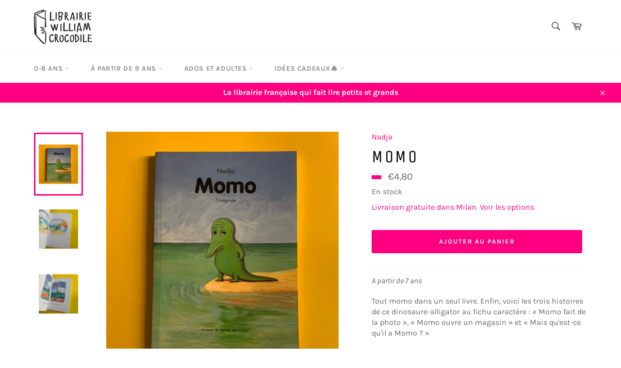

--- FILE ---
content_type: text/html; charset=utf-8
request_url: https://williamcrocodile.com/products/momo-9782211080712
body_size: 43380
content:
<!doctype html>
<html class="no-js" lang="fr">
<head>

  <meta charset="utf-8">
  <meta http-equiv="X-UA-Compatible" content="IE=edge,chrome=1">
  <meta name="viewport" content="width=device-width,initial-scale=1">
  <meta name="theme-color" content="#ffffff">

  
    <link rel="shortcut icon" href="//williamcrocodile.com/cdn/shop/files/favicon_32x32.png?v=1686235948" type="image/png">
  

  <link rel="canonical" href="https://williamcrocodile.com/products/momo-9782211080712">
  <title>
  Momo &ndash; Librairie William Crocodile
  </title>

  
    <meta name="description" content="A partir de 7 ansTout momo dans un seul livre. Enfin, voici les trois histoires de ce dinosaure-alligator au fichu caractère : « Momo fait de la photo », « Momo ouvre un magasin » et « Mais qu&#39;est-ce qu&#39;il a Momo ? »État : Bon état, en savoir plusAlbum illustré, Broché, couverture souple, 93 pagesL&#39;Ecole des loisirs, A">
  

  <!-- /snippets/social-meta-tags.liquid -->




<meta property="og:site_name" content="Librairie William Crocodile">
<meta property="og:url" content="https://williamcrocodile.com/products/momo-9782211080712">
<meta property="og:title" content="Momo">
<meta property="og:type" content="product">
<meta property="og:description" content="A partir de 7 ansTout momo dans un seul livre. Enfin, voici les trois histoires de ce dinosaure-alligator au fichu caractère : « Momo fait de la photo », « Momo ouvre un magasin » et « Mais qu&#39;est-ce qu&#39;il a Momo ? »État : Bon état, en savoir plusAlbum illustré, Broché, couverture souple, 93 pagesL&#39;Ecole des loisirs, A">

  <meta property="og:price:amount" content="4,80">
  <meta property="og:price:currency" content="EUR">

<meta property="og:image" content="https://williamcrocodile.com/cdn/shop/products/image_7624fde3-2ec8-4d68-95bf-2380f84774ab_1200x1200.jpg?v=1669889438">
<meta property="og:image:secure_url" content="https://williamcrocodile.com/cdn/shop/products/image_7624fde3-2ec8-4d68-95bf-2380f84774ab_1200x1200.jpg?v=1669889438">


<meta name="twitter:card" content="summary_large_image">
<meta name="twitter:title" content="Momo">
<meta name="twitter:description" content="A partir de 7 ansTout momo dans un seul livre. Enfin, voici les trois histoires de ce dinosaure-alligator au fichu caractère : « Momo fait de la photo », « Momo ouvre un magasin » et « Mais qu&#39;est-ce qu&#39;il a Momo ? »État : Bon état, en savoir plusAlbum illustré, Broché, couverture souple, 93 pagesL&#39;Ecole des loisirs, A">

  <style data-shopify>
  :root {
    --color-body-text: #666;
    --color-body: #fff;
  }
</style>


  <script>
    document.documentElement.className = document.documentElement.className.replace('no-js', 'js');
  </script>

  <link href="//williamcrocodile.com/cdn/shop/t/9/assets/theme.scss.css?v=184044799235709228781762181326" rel="stylesheet" type="text/css" media="all" />
 <link href="//williamcrocodile.com/cdn/shop/t/9/assets/custom.css?v=137206721396877964601702529204" rel="stylesheet" type="text/css" media="all" />
  <script>
    window.theme = window.theme || {};

    theme.strings = {
      stockAvailable: "En stock",
      addToCart: "Ajouter au panier",
      soldOut: "Vendu",
      unavailable: "Non disponible",
      noStockAvailable: "L\u0026#39;article n\u0026#39;a pu être ajouté à votre panier car il n\u0026#39;y en a pas assez en stock.",
      willNotShipUntil: "Sera expédié après [date]",
      willBeInStockAfter: "Sera en stock à compter de [date]",
      totalCartDiscount: "Vous économisez [savings]",
      addressError: "Vous ne trouvez pas cette adresse",
      addressNoResults: "Aucun résultat pour cette adresse",
      addressQueryLimit: "Vous avez dépassé la limite de Google utilisation de l'API. Envisager la mise à niveau à un \u003ca href=\"https:\/\/developers.google.com\/maps\/premium\/usage-limits\"\u003erégime spécial\u003c\/a\u003e.",
      authError: "Il y avait un problème authentifier votre compte Google Maps API.",
      slideNumber: "Faire glisser [slide_number], en cours"
    };
  </script>

  <script src="//williamcrocodile.com/cdn/shop/t/9/assets/lazysizes.min.js?v=56045284683979784691631177918" async="async"></script>

  

  <script src="//williamcrocodile.com/cdn/shop/t/9/assets/vendor.js?v=59352919779726365461631177919" defer="defer"></script>

  
    <script>
      window.theme = window.theme || {};
      theme.moneyFormat = "€{{amount_with_comma_separator}}";
    </script>
  

  <script src="//williamcrocodile.com/cdn/shop/t/9/assets/theme.js?v=152876166473684232551706157538" defer="defer"></script>

  <script>window.performance && window.performance.mark && window.performance.mark('shopify.content_for_header.start');</script><meta name="facebook-domain-verification" content="16s1rv1oogmuphx0m56w1z7673lnmz">
<meta name="facebook-domain-verification" content="ivaefr7y5eo0bbfxvh20dfvnu372a4">
<meta name="google-site-verification" content="p4SvM4k9j2fGS2ENsb1fJmbiKr_hZD5Z492SSe7D3Ec">
<meta id="shopify-digital-wallet" name="shopify-digital-wallet" content="/56790220959/digital_wallets/dialog">
<meta name="shopify-checkout-api-token" content="a3ad1abf2116e558d3288ec21f2d7501">
<meta id="in-context-paypal-metadata" data-shop-id="56790220959" data-venmo-supported="false" data-environment="production" data-locale="fr_FR" data-paypal-v4="true" data-currency="EUR">
<link rel="alternate" hreflang="x-default" href="https://williamcrocodile.com/products/momo-9782211080712">
<link rel="alternate" hreflang="it" href="https://williamcrocodile.com/it/products/momo-9782211080712">
<link rel="alternate" hreflang="fr-FR" href="https://williamcrocodile.com/fr-fr/products/momo-9782211080712">
<link rel="alternate" type="application/json+oembed" href="https://williamcrocodile.com/products/momo-9782211080712.oembed">
<script async="async" src="/checkouts/internal/preloads.js?locale=fr-IT"></script>
<script id="shopify-features" type="application/json">{"accessToken":"a3ad1abf2116e558d3288ec21f2d7501","betas":["rich-media-storefront-analytics"],"domain":"williamcrocodile.com","predictiveSearch":true,"shopId":56790220959,"locale":"fr"}</script>
<script>var Shopify = Shopify || {};
Shopify.shop = "carolineetaurelie.myshopify.com";
Shopify.locale = "fr";
Shopify.currency = {"active":"EUR","rate":"1.0"};
Shopify.country = "IT";
Shopify.theme = {"name":"Venture","id":126775984287,"schema_name":"Venture","schema_version":"12.5.1","theme_store_id":775,"role":"main"};
Shopify.theme.handle = "null";
Shopify.theme.style = {"id":null,"handle":null};
Shopify.cdnHost = "williamcrocodile.com/cdn";
Shopify.routes = Shopify.routes || {};
Shopify.routes.root = "/";</script>
<script type="module">!function(o){(o.Shopify=o.Shopify||{}).modules=!0}(window);</script>
<script>!function(o){function n(){var o=[];function n(){o.push(Array.prototype.slice.apply(arguments))}return n.q=o,n}var t=o.Shopify=o.Shopify||{};t.loadFeatures=n(),t.autoloadFeatures=n()}(window);</script>
<script id="shop-js-analytics" type="application/json">{"pageType":"product"}</script>
<script defer="defer" async type="module" src="//williamcrocodile.com/cdn/shopifycloud/shop-js/modules/v2/client.init-shop-cart-sync_CK653pj-.fr.esm.js"></script>
<script defer="defer" async type="module" src="//williamcrocodile.com/cdn/shopifycloud/shop-js/modules/v2/chunk.common_THX2l5vq.esm.js"></script>
<script type="module">
  await import("//williamcrocodile.com/cdn/shopifycloud/shop-js/modules/v2/client.init-shop-cart-sync_CK653pj-.fr.esm.js");
await import("//williamcrocodile.com/cdn/shopifycloud/shop-js/modules/v2/chunk.common_THX2l5vq.esm.js");

  window.Shopify.SignInWithShop?.initShopCartSync?.({"fedCMEnabled":true,"windoidEnabled":true});

</script>
<script>(function() {
  var isLoaded = false;
  function asyncLoad() {
    if (isLoaded) return;
    isLoaded = true;
    var urls = ["https:\/\/chimpstatic.com\/mcjs-connected\/js\/users\/13c99dcd490ff22bdab57aec9\/6e9673215f7a98fa7c2e590ce.js?shop=carolineetaurelie.myshopify.com","https:\/\/cloudsearch-1f874.kxcdn.com\/shopify.js?srp=\/a\/search\u0026widgetDisabled=1\u0026markets=1\u0026shop=carolineetaurelie.myshopify.com"];
    for (var i = 0; i < urls.length; i++) {
      var s = document.createElement('script');
      s.type = 'text/javascript';
      s.async = true;
      s.src = urls[i];
      var x = document.getElementsByTagName('script')[0];
      x.parentNode.insertBefore(s, x);
    }
  };
  if(window.attachEvent) {
    window.attachEvent('onload', asyncLoad);
  } else {
    window.addEventListener('load', asyncLoad, false);
  }
})();</script>
<script id="__st">var __st={"a":56790220959,"offset":3600,"reqid":"fc71babb-9ac3-41b6-8777-dfa4be3b58bc-1766927804","pageurl":"williamcrocodile.com\/products\/momo-9782211080712","u":"5b0f09fda5c9","p":"product","rtyp":"product","rid":7895679959298};</script>
<script>window.ShopifyPaypalV4VisibilityTracking = true;</script>
<script id="captcha-bootstrap">!function(){'use strict';const t='contact',e='account',n='new_comment',o=[[t,t],['blogs',n],['comments',n],[t,'customer']],c=[[e,'customer_login'],[e,'guest_login'],[e,'recover_customer_password'],[e,'create_customer']],r=t=>t.map((([t,e])=>`form[action*='/${t}']:not([data-nocaptcha='true']) input[name='form_type'][value='${e}']`)).join(','),a=t=>()=>t?[...document.querySelectorAll(t)].map((t=>t.form)):[];function s(){const t=[...o],e=r(t);return a(e)}const i='password',u='form_key',d=['recaptcha-v3-token','g-recaptcha-response','h-captcha-response',i],f=()=>{try{return window.sessionStorage}catch{return}},m='__shopify_v',_=t=>t.elements[u];function p(t,e,n=!1){try{const o=window.sessionStorage,c=JSON.parse(o.getItem(e)),{data:r}=function(t){const{data:e,action:n}=t;return t[m]||n?{data:e,action:n}:{data:t,action:n}}(c);for(const[e,n]of Object.entries(r))t.elements[e]&&(t.elements[e].value=n);n&&o.removeItem(e)}catch(o){console.error('form repopulation failed',{error:o})}}const l='form_type',E='cptcha';function T(t){t.dataset[E]=!0}const w=window,h=w.document,L='Shopify',v='ce_forms',y='captcha';let A=!1;((t,e)=>{const n=(g='f06e6c50-85a8-45c8-87d0-21a2b65856fe',I='https://cdn.shopify.com/shopifycloud/storefront-forms-hcaptcha/ce_storefront_forms_captcha_hcaptcha.v1.5.2.iife.js',D={infoText:'Protégé par hCaptcha',privacyText:'Confidentialité',termsText:'Conditions'},(t,e,n)=>{const o=w[L][v],c=o.bindForm;if(c)return c(t,g,e,D).then(n);var r;o.q.push([[t,g,e,D],n]),r=I,A||(h.body.append(Object.assign(h.createElement('script'),{id:'captcha-provider',async:!0,src:r})),A=!0)});var g,I,D;w[L]=w[L]||{},w[L][v]=w[L][v]||{},w[L][v].q=[],w[L][y]=w[L][y]||{},w[L][y].protect=function(t,e){n(t,void 0,e),T(t)},Object.freeze(w[L][y]),function(t,e,n,w,h,L){const[v,y,A,g]=function(t,e,n){const i=e?o:[],u=t?c:[],d=[...i,...u],f=r(d),m=r(i),_=r(d.filter((([t,e])=>n.includes(e))));return[a(f),a(m),a(_),s()]}(w,h,L),I=t=>{const e=t.target;return e instanceof HTMLFormElement?e:e&&e.form},D=t=>v().includes(t);t.addEventListener('submit',(t=>{const e=I(t);if(!e)return;const n=D(e)&&!e.dataset.hcaptchaBound&&!e.dataset.recaptchaBound,o=_(e),c=g().includes(e)&&(!o||!o.value);(n||c)&&t.preventDefault(),c&&!n&&(function(t){try{if(!f())return;!function(t){const e=f();if(!e)return;const n=_(t);if(!n)return;const o=n.value;o&&e.removeItem(o)}(t);const e=Array.from(Array(32),(()=>Math.random().toString(36)[2])).join('');!function(t,e){_(t)||t.append(Object.assign(document.createElement('input'),{type:'hidden',name:u})),t.elements[u].value=e}(t,e),function(t,e){const n=f();if(!n)return;const o=[...t.querySelectorAll(`input[type='${i}']`)].map((({name:t})=>t)),c=[...d,...o],r={};for(const[a,s]of new FormData(t).entries())c.includes(a)||(r[a]=s);n.setItem(e,JSON.stringify({[m]:1,action:t.action,data:r}))}(t,e)}catch(e){console.error('failed to persist form',e)}}(e),e.submit())}));const S=(t,e)=>{t&&!t.dataset[E]&&(n(t,e.some((e=>e===t))),T(t))};for(const o of['focusin','change'])t.addEventListener(o,(t=>{const e=I(t);D(e)&&S(e,y())}));const B=e.get('form_key'),M=e.get(l),P=B&&M;t.addEventListener('DOMContentLoaded',(()=>{const t=y();if(P)for(const e of t)e.elements[l].value===M&&p(e,B);[...new Set([...A(),...v().filter((t=>'true'===t.dataset.shopifyCaptcha))])].forEach((e=>S(e,t)))}))}(h,new URLSearchParams(w.location.search),n,t,e,['guest_login'])})(!0,!0)}();</script>
<script integrity="sha256-4kQ18oKyAcykRKYeNunJcIwy7WH5gtpwJnB7kiuLZ1E=" data-source-attribution="shopify.loadfeatures" defer="defer" src="//williamcrocodile.com/cdn/shopifycloud/storefront/assets/storefront/load_feature-a0a9edcb.js" crossorigin="anonymous"></script>
<script data-source-attribution="shopify.dynamic_checkout.dynamic.init">var Shopify=Shopify||{};Shopify.PaymentButton=Shopify.PaymentButton||{isStorefrontPortableWallets:!0,init:function(){window.Shopify.PaymentButton.init=function(){};var t=document.createElement("script");t.src="https://williamcrocodile.com/cdn/shopifycloud/portable-wallets/latest/portable-wallets.fr.js",t.type="module",document.head.appendChild(t)}};
</script>
<script data-source-attribution="shopify.dynamic_checkout.buyer_consent">
  function portableWalletsHideBuyerConsent(e){var t=document.getElementById("shopify-buyer-consent"),n=document.getElementById("shopify-subscription-policy-button");t&&n&&(t.classList.add("hidden"),t.setAttribute("aria-hidden","true"),n.removeEventListener("click",e))}function portableWalletsShowBuyerConsent(e){var t=document.getElementById("shopify-buyer-consent"),n=document.getElementById("shopify-subscription-policy-button");t&&n&&(t.classList.remove("hidden"),t.removeAttribute("aria-hidden"),n.addEventListener("click",e))}window.Shopify?.PaymentButton&&(window.Shopify.PaymentButton.hideBuyerConsent=portableWalletsHideBuyerConsent,window.Shopify.PaymentButton.showBuyerConsent=portableWalletsShowBuyerConsent);
</script>
<script data-source-attribution="shopify.dynamic_checkout.cart.bootstrap">document.addEventListener("DOMContentLoaded",(function(){function t(){return document.querySelector("shopify-accelerated-checkout-cart, shopify-accelerated-checkout")}if(t())Shopify.PaymentButton.init();else{new MutationObserver((function(e,n){t()&&(Shopify.PaymentButton.init(),n.disconnect())})).observe(document.body,{childList:!0,subtree:!0})}}));
</script>
<link id="shopify-accelerated-checkout-styles" rel="stylesheet" media="screen" href="https://williamcrocodile.com/cdn/shopifycloud/portable-wallets/latest/accelerated-checkout-backwards-compat.css" crossorigin="anonymous">
<style id="shopify-accelerated-checkout-cart">
        #shopify-buyer-consent {
  margin-top: 1em;
  display: inline-block;
  width: 100%;
}

#shopify-buyer-consent.hidden {
  display: none;
}

#shopify-subscription-policy-button {
  background: none;
  border: none;
  padding: 0;
  text-decoration: underline;
  font-size: inherit;
  cursor: pointer;
}

#shopify-subscription-policy-button::before {
  box-shadow: none;
}

      </style>

<script>window.performance && window.performance.mark && window.performance.mark('shopify.content_for_header.end');</script> <script> 
page = '' 
var shopUrl = "carolineetaurelie.myshopify.com" 
</script> 
 
<script> 
var name = "Venture"
var id =7895679959298 
 var vid = 43441492459778
page = 'product' 
</script> 
 
 

  <!-- "snippets/judgeme_core.liquid" was not rendered, the associated app was uninstalled -->
<script>
    var cpCust = {"id": '', "email": '', "fname": '', "lname": ''};
    var cpWishlistSetting = {"app_status":"1","push_app_status":"1","launch_point_type":"floating_button","button_position":"bottom-right","button_text":"Ma liste d'envies","button_color":"#FF0080","allow_multiple_wishlist":"0","multiple_list_popup_heading":"Add this item to a list","add_to_list_text":"Add To","remove_to_list_text":"Remove","delete_btn_text":"Delete","add_new_list_btn_text":"Add","create_new_text_box_watermark_text":"Create New","multiple_default_wishlist_text":"My Wishlist","add_wishlist_button_type":"wishBtn3","add_wishlist_button_color_before":"#FF0080","add_wishlist_button_color_after":"#00F000","add_wishlist_button_text_before":"Ajouter \u00e0 ma liste d'envies","add_wishlist_button_text_after":"Retirer de ma liste d'envies","add_wishlist_success_msg":"Ajout\u00e9 \u00e0 ma liste d'envies !","remove_from_wishlist_confirmation_title_msg":"Etes-vous s\u00fbr ?","remove_from_wishlist_confirmation_approve_text":"OK","remove_from_wishlist_confirmation_cancle_text":"Annuler","remove_from_wishlist_confirmation_msg":"\u00cates-vous s\u00fbr de vouloir supprimer cet article de votre liste d'envies ?","removed_from_wishlist_success_msg":"Retir\u00e9 de ma liste d'envies !","wishlist_display_mode":"popup","wishlist_addtocart_text":"Ajouter au panier","display_button_count":"No","wishlist_addtocart_color":"#FF0080","wishlist_addtocart_success_msg":"Dans le panier !","wishlist_selected_tab_color":"#FFFFFF","wishlist_popup_page_login_heading_text":"Cr\u00e9ez un compte pour sauvegarder votre liste d'envies sur tous vos appareils.","wishlist_popup_page_share_my_wishlist_text":"Partager ma liste d'envies","wishlist_popup_page_share_btn_text":"Partager","wishlist_popup_page_login_btn_text":"Se connecter","is_plan_limit_reached":"1","is_push_limit_reached":"0","welcome_notification_active_status":"0","updated_date":"2022-10-01 12:39:01","shop":"carolineetaurelie.myshopify.com","shop_domain":"williamcrocodile.com","money_format":"\u20ac","updated_time":1668628769}</script>
    <span style="display: none; background-color: #FF0080;" class="cp-wishlist-bottom-right" id="cp-wishlist-float-action">
        <svg width="21px" height="21px" aria-hidden="true" focusable="false" data-prefix="fas" data-icon="heart" class="svg-inline--fa fa-heart fa-w-16 fa-lg " role="img" xmlns="http://www.w3.org/2000/svg" viewBox="0 0 512 512"><path fill="currentColor" d="M462.3 62.6C407.5 15.9 326 24.3 275.7 76.2L256 96.5l-19.7-20.3C186.1 24.3 104.5 15.9 49.7 62.6c-62.8 53.6-66.1 149.8-9.9 207.9l193.5 199.8c12.5 12.9 32.8 12.9 45.3 0l193.5-199.8c56.3-58.1 53-154.3-9.8-207.9z"></path></svg>
            </span>
<div id="cpmywish" class="cpmodal" style="display: none;"><div class="cpmodal-content"><span class="class cpcloseModal">&times;</span><div class="cp-wishlist-pagepopup"></div></div></div>
<div id="cpnotificationbar"><a class="close-btn" href="javascript:void(0)"></a><div><p id="notificationMsg"></p></div></div>
<div id="cpConform01" class="cpConformmodal" style="display: none;">
    <div class="pConformmodal-content">
        <div class="cpwishShareTitle"><h2>Partager ma liste d'envies</h2></div>
        <span class="class cpConformcloseModal">×</span>
        <div class="pConformcontainer">
            <div id="cpConfromShareBtn">
            </div>
        </div>
    </div>
</div>
<div id="cpConformBox" class="cpConformBoxmodal" style="display: none;">
    <div class="pConformmodal-content">
        <span class="class cpConformConformcloseModal">×</span>
        <div class="pConformcontainer">
            <h2 id="cpSure"></h2>
            <p id="cpmsgsure"></p>
            <span id="cp_delete"></span>
            <span id="cp_nodelete"></span>
        </div>
    </div>
</div>

                <script>
                
                window.Samita = window.Samita || {}
                Samita.ProductLabelsParams = Samita.ProductLabelsParams || {}
                Samita.ProductLabelsParams.selectors = {
                 productImageSelectors: [".product-card__image-container"]
                }
                
                </script>
                      <script src="//williamcrocodile.com/cdn/shop/t/9/assets/bss-file-configdata.js?v=19453381437224918031678742291" type="text/javascript"></script> <script src="//williamcrocodile.com/cdn/shop/t/9/assets/bss-file-configdata-banner.js?v=151034973688681356691678742290" type="text/javascript"></script><script>
                  if (typeof BSS_PL == 'undefined') {
                      var BSS_PL = {};
                  }
                  var bssPlApiServer = "https://product-labels-pro.bsscommerce.com";
                  BSS_PL.customerTags = 'null';
                  BSS_PL.customerId = 'null';
                  BSS_PL.configData = configDatas;
                  BSS_PL.configDataBanner = configDataBanners;
                  BSS_PL.storeId = 33157;
                  BSS_PL.currentPlan = "false";
                  BSS_PL.storeIdCustomOld = "10678";
                  BSS_PL.storeIdOldWIthPriority = "12200";
                  BSS_PL.apiServerProduction = "https://product-labels-pro.bsscommerce.com";
                  
                  BSS_PL.integration = {"laiReview":{"status":0,"config":[]}}
                  </script>
              <style>
.homepage-slideshow .slick-slide .bss_pl_img {
    visibility: hidden !important;
}
</style><script>function fixBugForStores($, BSS_PL, parent, page, htmlLabel) { return false;}</script>
                        <script src="//williamcrocodile.com/cdn/shop/t/9/assets/flagBs.js?v=119002448183918949901696153236" async="async"></script>
<script>
    let es_lan_s = 'es_default_fr';
    let es_lan_j = {"es_default":{"is_enabled":1,"content_html":"\u003cp\u003eDisponible entre le \u003cstrong\u003e{delivery_date_min} \u003c\/strong\u003eet\u003cstrong\u003e {delivery_date_max}\u003c\/strong\u003e\u003c\/p\u003e","position":"0,0,0,0","date_filer":"","date_lang":"fr","determine_template_id":1,"deliveryTime":"10,20","weekday":"1,1,1,1,1,1,1","cart_l":"Estimated between","cart_date_t":0,"collection_l":"Arrives","mode":2,"i_s_cart":true,"i_s_collection":false,"i_s_p_c":true,"is_show_country":false,"is_country_info_status":1,"is_country_info":"Currently we do not ship to {country}, click to check our delivery zones","t_align":"left;","ts":{"it_h":23,"it_m":59,"it_f":0,"it_z":"1"},"calendar":{"m_abbreviation":["janv","févr","mars","avr","mai","juin","juil","août","sept","oct","nov","déc"],"c_abbreviation":["lun","mar","mer","jeu","ven","sam","dim"],"m_full_text":["janvier","février","mars","avril","mai","juin","juillet","août","septembre","octobre","novembre","décembre"],"c_full_text":["lundi","mardi","mercredi","jeudi","vendredi","samedi","dimanche"]},"timeformats":["Hrs","Mins","Secs","heures","minutes","secondes","heures","minutes","secondes","H","M","S"],"o_f_s_content":""}};
    let es_lan = es_lan_j[es_lan_s];

    let  es_sd = {"is_enabled":1,"content_html":"\u003cp\u003eDisponible entre le \u003cstrong\u003e{delivery_date_min} \u003c\/strong\u003eet\u003cstrong\u003e {delivery_date_max}\u003c\/strong\u003e\u003c\/p\u003e","position":"0,0,0,0","date_filer":"","date_lang":"fr","determine_template_id":1,"deliveryTime":"10,20","weekday":"1,1,1,1,1,1,1","cart_l":"Estimated between","cart_date_t":0,"collection_l":"Arrives","mode":2,"i_s_cart":true,"i_s_collection":false,"i_s_p_c":true,"is_show_country":false,"is_country_info_status":1,"is_country_info":"Currently we do not ship to {country}, click to check our delivery zones","t_align":"left;","ts":{"it_h":23,"it_m":59,"it_f":0,"it_z":"1"},"calendar":{"m_abbreviation":["janv","févr","mars","avr","mai","juin","juil","août","sept","oct","nov","déc"],"c_abbreviation":["lun","mar","mer","jeu","ven","sam","dim"],"m_full_text":["janvier","février","mars","avril","mai","juin","juillet","août","septembre","octobre","novembre","décembre"],"c_full_text":["lundi","mardi","mercredi","jeudi","vendredi","samedi","dimanche"]},"timeformats":["Hrs","Mins","Secs","heures","minutes","secondes","heures","minutes","secondes","H","M","S"],"o_f_s_content":""};

    let es_pd = '';
    
</script>
 <style type='text/css'>
    :root {--delivery-country-image-url:url("https://dc.codericp.com/delivery/code_f.png");}
    .icon-ad_f{background-image:var(--delivery-country-image-url);background-position:0 0;width:20px;height:12px}.icon-ae_f{background-image:var(--delivery-country-image-url);background-position:-21px 0;width:20px;height:12px}.icon-af_f{background-image:var(--delivery-country-image-url);background-position:0 -13px;width:20px;height:12px}.icon-ag_f{background-image:var(--delivery-country-image-url);background-position:-21px -13px;width:20px;height:12px}.icon-ai_f{background-image:var(--delivery-country-image-url);background-position:0 -26px;width:20px;height:12px}.icon-al_f{background-image:var(--delivery-country-image-url);background-position:-21px -26px;width:20px;height:12px}.icon-am_f{background-image:var(--delivery-country-image-url);background-position:-42px 0;width:20px;height:12px}.icon-ao_f{background-image:var(--delivery-country-image-url);background-position:-42px -13px;width:20px;height:12px}.icon-aq_f{background-image:var(--delivery-country-image-url);background-position:-42px -26px;width:20px;height:12px}.icon-ar_f{background-image:var(--delivery-country-image-url);background-position:0 -39px;width:20px;height:12px}.icon-as_f{background-image:var(--delivery-country-image-url);background-position:-21px -39px;width:20px;height:12px}.icon-at_f{background-image:var(--delivery-country-image-url);background-position:-42px -39px;width:20px;height:12px}.icon-au_f{background-image:var(--delivery-country-image-url);background-position:-63px 0;width:20px;height:12px}.icon-aw_f{background-image:var(--delivery-country-image-url);background-position:-63px -13px;width:20px;height:12px}.icon-ax_f{background-image:var(--delivery-country-image-url);background-position:-63px -26px;width:20px;height:12px}.icon-az_f{background-image:var(--delivery-country-image-url);background-position:-63px -39px;width:20px;height:12px}.icon-ba_f{background-image:var(--delivery-country-image-url);background-position:0 -52px;width:20px;height:12px}.icon-bb_f{background-image:var(--delivery-country-image-url);background-position:-21px -52px;width:20px;height:12px}.icon-bd_f{background-image:var(--delivery-country-image-url);background-position:-42px -52px;width:20px;height:12px}.icon-be_f{background-image:var(--delivery-country-image-url);background-position:-63px -52px;width:20px;height:12px}.icon-bf_f{background-image:var(--delivery-country-image-url);background-position:0 -65px;width:20px;height:12px}.icon-bg_f{background-image:var(--delivery-country-image-url);background-position:-21px -65px;width:20px;height:12px}.icon-bh_f{background-image:var(--delivery-country-image-url);background-position:-42px -65px;width:20px;height:12px}.icon-bi_f{background-image:var(--delivery-country-image-url);background-position:-63px -65px;width:20px;height:12px}.icon-bj_f{background-image:var(--delivery-country-image-url);background-position:-84px 0;width:20px;height:12px}.icon-bl_f{background-image:var(--delivery-country-image-url);background-position:-84px -13px;width:20px;height:12px}.icon-bm_f{background-image:var(--delivery-country-image-url);background-position:-84px -26px;width:20px;height:12px}.icon-bn_f{background-image:var(--delivery-country-image-url);background-position:-84px -39px;width:20px;height:12px}.icon-bo_f{background-image:var(--delivery-country-image-url);background-position:-84px -52px;width:20px;height:12px}.icon-bq_f{background-image:var(--delivery-country-image-url);background-position:-84px -65px;width:20px;height:12px}.icon-br_f{background-image:var(--delivery-country-image-url);background-position:0 -78px;width:20px;height:12px}.icon-bs_f{background-image:var(--delivery-country-image-url);background-position:-21px -78px;width:20px;height:12px}.icon-bt_f{background-image:var(--delivery-country-image-url);background-position:-42px -78px;width:20px;height:12px}.icon-bv_f{background-image:var(--delivery-country-image-url);background-position:-63px -78px;width:20px;height:12px}.icon-bw_f{background-image:var(--delivery-country-image-url);background-position:-84px -78px;width:20px;height:12px}.icon-by_f{background-image:var(--delivery-country-image-url);background-position:0 -91px;width:20px;height:12px}.icon-bz_f{background-image:var(--delivery-country-image-url);background-position:-21px -91px;width:20px;height:12px}.icon-ca_f{background-image:var(--delivery-country-image-url);background-position:-42px -91px;width:20px;height:12px}.icon-cc_f{background-image:var(--delivery-country-image-url);background-position:-63px -91px;width:20px;height:12px}.icon-cd_f{background-image:var(--delivery-country-image-url);background-position:-84px -91px;width:20px;height:12px}.icon-cf_f{background-image:var(--delivery-country-image-url);background-position:-105px 0;width:20px;height:12px}.icon-cg_f{background-image:var(--delivery-country-image-url);background-position:-105px -13px;width:20px;height:12px}.icon-ch_f{background-image:var(--delivery-country-image-url);background-position:-105px -26px;width:20px;height:12px}.icon-ci_f{background-image:var(--delivery-country-image-url);background-position:-105px -39px;width:20px;height:12px}.icon-ck_f{background-image:var(--delivery-country-image-url);background-position:-105px -52px;width:20px;height:12px}.icon-cl_f{background-image:var(--delivery-country-image-url);background-position:-105px -65px;width:20px;height:12px}.icon-cm_f{background-image:var(--delivery-country-image-url);background-position:-105px -78px;width:20px;height:12px}.icon-cn_f{background-image:var(--delivery-country-image-url);background-position:-105px -91px;width:20px;height:12px}.icon-co_f{background-image:var(--delivery-country-image-url);background-position:0 -104px;width:20px;height:12px}.icon-cr_f{background-image:var(--delivery-country-image-url);background-position:-21px -104px;width:20px;height:12px}.icon-cu_f{background-image:var(--delivery-country-image-url);background-position:-42px -104px;width:20px;height:12px}.icon-cv_f{background-image:var(--delivery-country-image-url);background-position:-63px -104px;width:20px;height:12px}.icon-cw_f{background-image:var(--delivery-country-image-url);background-position:-84px -104px;width:20px;height:12px}.icon-cx_f{background-image:var(--delivery-country-image-url);background-position:-105px -104px;width:20px;height:12px}.icon-cy_f{background-image:var(--delivery-country-image-url);background-position:-126px 0;width:20px;height:12px}.icon-cz_f{background-image:var(--delivery-country-image-url);background-position:-126px -13px;width:20px;height:12px}.icon-de_f{background-image:var(--delivery-country-image-url);background-position:-126px -26px;width:20px;height:12px}.icon-dj_f{background-image:var(--delivery-country-image-url);background-position:-126px -39px;width:20px;height:12px}.icon-dk_f{background-image:var(--delivery-country-image-url);background-position:-126px -52px;width:20px;height:12px}.icon-dm_f{background-image:var(--delivery-country-image-url);background-position:-126px -65px;width:20px;height:12px}.icon-do_f{background-image:var(--delivery-country-image-url);background-position:-126px -78px;width:20px;height:12px}.icon-dz_f{background-image:var(--delivery-country-image-url);background-position:-126px -91px;width:20px;height:12px}.icon-ec_f{background-image:var(--delivery-country-image-url);background-position:-126px -104px;width:20px;height:12px}.icon-ee_f{background-image:var(--delivery-country-image-url);background-position:0 -117px;width:20px;height:12px}.icon-eg_f{background-image:var(--delivery-country-image-url);background-position:-21px -117px;width:20px;height:12px}.icon-eh_f{background-image:var(--delivery-country-image-url);background-position:-42px -117px;width:20px;height:12px}.icon-er_f{background-image:var(--delivery-country-image-url);background-position:-63px -117px;width:20px;height:12px}.icon-es_f{background-image:var(--delivery-country-image-url);background-position:-84px -117px;width:20px;height:12px}.icon-et_f{background-image:var(--delivery-country-image-url);background-position:-105px -117px;width:20px;height:12px}.icon-fi_f{background-image:var(--delivery-country-image-url);background-position:-126px -117px;width:20px;height:12px}.icon-fj_f{background-image:var(--delivery-country-image-url);background-position:0 -130px;width:20px;height:12px}.icon-fk_f{background-image:var(--delivery-country-image-url);background-position:-21px -130px;width:20px;height:12px}.icon-fm_f{background-image:var(--delivery-country-image-url);background-position:-42px -130px;width:20px;height:12px}.icon-fo_f{background-image:var(--delivery-country-image-url);background-position:-63px -130px;width:20px;height:12px}.icon-fr_f{background-image:var(--delivery-country-image-url);background-position:-84px -130px;width:20px;height:12px}.icon-ga_f{background-image:var(--delivery-country-image-url);background-position:-105px -130px;width:20px;height:12px}.icon-gb_f{background-image:var(--delivery-country-image-url);background-position:-126px -130px;width:20px;height:12px}.icon-gd_f{background-image:var(--delivery-country-image-url);background-position:-147px 0;width:20px;height:12px}.icon-ge_f{background-image:var(--delivery-country-image-url);background-position:-147px -13px;width:20px;height:12px}.icon-gf_f{background-image:var(--delivery-country-image-url);background-position:-147px -26px;width:20px;height:12px}.icon-gg_f{background-image:var(--delivery-country-image-url);background-position:-147px -39px;width:20px;height:12px}.icon-gh_f{background-image:var(--delivery-country-image-url);background-position:-147px -52px;width:20px;height:12px}.icon-gi_f{background-image:var(--delivery-country-image-url);background-position:-147px -65px;width:20px;height:12px}.icon-gl_f{background-image:var(--delivery-country-image-url);background-position:-147px -78px;width:20px;height:12px}.icon-gm_f{background-image:var(--delivery-country-image-url);background-position:-147px -91px;width:20px;height:12px}.icon-gn_f{background-image:var(--delivery-country-image-url);background-position:-147px -104px;width:20px;height:12px}.icon-gp_f{background-image:var(--delivery-country-image-url);background-position:-147px -117px;width:20px;height:12px}.icon-gq_f{background-image:var(--delivery-country-image-url);background-position:-147px -130px;width:20px;height:12px}.icon-gr_f{background-image:var(--delivery-country-image-url);background-position:0 -143px;width:20px;height:12px}.icon-gs_f{background-image:var(--delivery-country-image-url);background-position:-21px -143px;width:20px;height:12px}.icon-gt_f{background-image:var(--delivery-country-image-url);background-position:-42px -143px;width:20px;height:12px}.icon-gu_f{background-image:var(--delivery-country-image-url);background-position:-63px -143px;width:20px;height:12px}.icon-gw_f{background-image:var(--delivery-country-image-url);background-position:-84px -143px;width:20px;height:12px}.icon-gy_f{background-image:var(--delivery-country-image-url);background-position:-105px -143px;width:20px;height:12px}.icon-hk_f{background-image:var(--delivery-country-image-url);background-position:-126px -143px;width:20px;height:12px}.icon-hm_f{background-image:var(--delivery-country-image-url);background-position:-147px -143px;width:20px;height:12px}.icon-hn_f{background-image:var(--delivery-country-image-url);background-position:-168px 0;width:20px;height:12px}.icon-hr_f{background-image:var(--delivery-country-image-url);background-position:-168px -13px;width:20px;height:12px}.icon-ht_f{background-image:var(--delivery-country-image-url);background-position:-168px -26px;width:20px;height:12px}.icon-hu_f{background-image:var(--delivery-country-image-url);background-position:-168px -39px;width:20px;height:12px}.icon-id_f{background-image:var(--delivery-country-image-url);background-position:-168px -52px;width:20px;height:12px}.icon-ie_f{background-image:var(--delivery-country-image-url);background-position:-168px -65px;width:20px;height:12px}.icon-il_f{background-image:var(--delivery-country-image-url);background-position:-168px -78px;width:20px;height:12px}.icon-im_f{background-image:var(--delivery-country-image-url);background-position:-168px -91px;width:20px;height:12px}.icon-in_f{background-image:var(--delivery-country-image-url);background-position:-168px -104px;width:20px;height:12px}.icon-io_f{background-image:var(--delivery-country-image-url);background-position:-168px -117px;width:20px;height:12px}.icon-iq_f{background-image:var(--delivery-country-image-url);background-position:-168px -130px;width:20px;height:12px}.icon-ir_f{background-image:var(--delivery-country-image-url);background-position:-168px -143px;width:20px;height:12px}.icon-is_f{background-image:var(--delivery-country-image-url);background-position:0 -156px;width:20px;height:12px}.icon-it_f{background-image:var(--delivery-country-image-url);background-position:-21px -156px;width:20px;height:12px}.icon-je_f{background-image:var(--delivery-country-image-url);background-position:-42px -156px;width:20px;height:12px}.icon-jm_f{background-image:var(--delivery-country-image-url);background-position:-63px -156px;width:20px;height:12px}.icon-jo_f{background-image:var(--delivery-country-image-url);background-position:-84px -156px;width:20px;height:12px}.icon-jp_f{background-image:var(--delivery-country-image-url);background-position:-105px -156px;width:20px;height:12px}.icon-ke_f{background-image:var(--delivery-country-image-url);background-position:-126px -156px;width:20px;height:12px}.icon-kg_f{background-image:var(--delivery-country-image-url);background-position:-147px -156px;width:20px;height:12px}.icon-kh_f{background-image:var(--delivery-country-image-url);background-position:-168px -156px;width:20px;height:12px}.icon-ki_f{background-image:var(--delivery-country-image-url);background-position:0 -169px;width:20px;height:12px}.icon-km_f{background-image:var(--delivery-country-image-url);background-position:-21px -169px;width:20px;height:12px}.icon-kn_f{background-image:var(--delivery-country-image-url);background-position:-42px -169px;width:20px;height:12px}.icon-kp_f{background-image:var(--delivery-country-image-url);background-position:-63px -169px;width:20px;height:12px}.icon-kr_f{background-image:var(--delivery-country-image-url);background-position:-84px -169px;width:20px;height:12px}.icon-kw_f{background-image:var(--delivery-country-image-url);background-position:-105px -169px;width:20px;height:12px}.icon-ky_f{background-image:var(--delivery-country-image-url);background-position:-126px -169px;width:20px;height:12px}.icon-kz_f{background-image:var(--delivery-country-image-url);background-position:-147px -169px;width:20px;height:12px}.icon-la_f{background-image:var(--delivery-country-image-url);background-position:-168px -169px;width:20px;height:12px}.icon-lb_f{background-image:var(--delivery-country-image-url);background-position:-189px 0;width:20px;height:12px}.icon-lc_f{background-image:var(--delivery-country-image-url);background-position:-189px -13px;width:20px;height:12px}.icon-li_f{background-image:var(--delivery-country-image-url);background-position:-189px -26px;width:20px;height:12px}.icon-lk_f{background-image:var(--delivery-country-image-url);background-position:-189px -39px;width:20px;height:12px}.icon-lr_f{background-image:var(--delivery-country-image-url);background-position:-189px -52px;width:20px;height:12px}.icon-ls_f{background-image:var(--delivery-country-image-url);background-position:-189px -65px;width:20px;height:12px}.icon-lt_f{background-image:var(--delivery-country-image-url);background-position:-189px -78px;width:20px;height:12px}.icon-lu_f{background-image:var(--delivery-country-image-url);background-position:-189px -91px;width:20px;height:12px}.icon-lv_f{background-image:var(--delivery-country-image-url);background-position:-189px -104px;width:20px;height:12px}.icon-ly_f{background-image:var(--delivery-country-image-url);background-position:-189px -117px;width:20px;height:12px}.icon-ma_f{background-image:var(--delivery-country-image-url);background-position:-189px -130px;width:20px;height:12px}.icon-mc_f{background-image:var(--delivery-country-image-url);background-position:-189px -143px;width:20px;height:12px}.icon-md_f{background-image:var(--delivery-country-image-url);background-position:-189px -156px;width:20px;height:12px}.icon-me_f{background-image:var(--delivery-country-image-url);background-position:-189px -169px;width:20px;height:12px}.icon-mf_f{background-image:var(--delivery-country-image-url);background-position:0 -182px;width:20px;height:12px}.icon-mg_f{background-image:var(--delivery-country-image-url);background-position:-21px -182px;width:20px;height:12px}.icon-mh_f{background-image:var(--delivery-country-image-url);background-position:-42px -182px;width:20px;height:12px}.icon-mk_f{background-image:var(--delivery-country-image-url);background-position:-63px -182px;width:20px;height:12px}.icon-ml_f{background-image:var(--delivery-country-image-url);background-position:-84px -182px;width:20px;height:12px}.icon-mm_f{background-image:var(--delivery-country-image-url);background-position:-105px -182px;width:20px;height:12px}.icon-mn_f{background-image:var(--delivery-country-image-url);background-position:-126px -182px;width:20px;height:12px}.icon-mo_f{background-image:var(--delivery-country-image-url);background-position:-147px -182px;width:20px;height:12px}.icon-mp_f{background-image:var(--delivery-country-image-url);background-position:-168px -182px;width:20px;height:12px}.icon-mq_f{background-image:var(--delivery-country-image-url);background-position:-189px -182px;width:20px;height:12px}.icon-mr_f{background-image:var(--delivery-country-image-url);background-position:0 -195px;width:20px;height:12px}.icon-ms_f{background-image:var(--delivery-country-image-url);background-position:-21px -195px;width:20px;height:12px}.icon-mt_f{background-image:var(--delivery-country-image-url);background-position:-42px -195px;width:20px;height:12px}.icon-mu_f{background-image:var(--delivery-country-image-url);background-position:-63px -195px;width:20px;height:12px}.icon-mv_f{background-image:var(--delivery-country-image-url);background-position:-84px -195px;width:20px;height:12px}.icon-mw_f{background-image:var(--delivery-country-image-url);background-position:-105px -195px;width:20px;height:12px}.icon-mx_f{background-image:var(--delivery-country-image-url);background-position:-126px -195px;width:20px;height:12px}.icon-my_f{background-image:var(--delivery-country-image-url);background-position:-147px -195px;width:20px;height:12px}.icon-mz_f{background-image:var(--delivery-country-image-url);background-position:-168px -195px;width:20px;height:12px}.icon-na_f{background-image:var(--delivery-country-image-url);background-position:-189px -195px;width:20px;height:12px}.icon-nc_f{background-image:var(--delivery-country-image-url);background-position:-210px 0;width:20px;height:12px}.icon-ne_f{background-image:var(--delivery-country-image-url);background-position:-210px -13px;width:20px;height:12px}.icon-nf_f{background-image:var(--delivery-country-image-url);background-position:-210px -26px;width:20px;height:12px}.icon-ng_f{background-image:var(--delivery-country-image-url);background-position:-210px -39px;width:20px;height:12px}.icon-ni_f{background-image:var(--delivery-country-image-url);background-position:-210px -52px;width:20px;height:12px}.icon-nl_f{background-image:var(--delivery-country-image-url);background-position:-210px -65px;width:20px;height:12px}.icon-no_f{background-image:var(--delivery-country-image-url);background-position:-210px -78px;width:20px;height:12px}.icon-np_f{background-image:var(--delivery-country-image-url);background-position:-210px -91px;width:20px;height:12px}.icon-nr_f{background-image:var(--delivery-country-image-url);background-position:-210px -104px;width:20px;height:12px}.icon-nu_f{background-image:var(--delivery-country-image-url);background-position:-210px -117px;width:20px;height:12px}.icon-nz_f{background-image:var(--delivery-country-image-url);background-position:-210px -130px;width:20px;height:12px}.icon-om_f{background-image:var(--delivery-country-image-url);background-position:-210px -143px;width:20px;height:12px}.icon-pa_f{background-image:var(--delivery-country-image-url);background-position:-210px -156px;width:20px;height:12px}.icon-pe_f{background-image:var(--delivery-country-image-url);background-position:-210px -169px;width:20px;height:12px}.icon-pf_f{background-image:var(--delivery-country-image-url);background-position:-210px -182px;width:20px;height:12px}.icon-pg_f{background-image:var(--delivery-country-image-url);background-position:-210px -195px;width:20px;height:12px}.icon-ph_f{background-image:var(--delivery-country-image-url);background-position:0 -208px;width:20px;height:12px}.icon-pk_f{background-image:var(--delivery-country-image-url);background-position:-21px -208px;width:20px;height:12px}.icon-pl_f{background-image:var(--delivery-country-image-url);background-position:-42px -208px;width:20px;height:12px}.icon-pm_f{background-image:var(--delivery-country-image-url);background-position:-63px -208px;width:20px;height:12px}.icon-pn_f{background-image:var(--delivery-country-image-url);background-position:-84px -208px;width:20px;height:12px}.icon-pr_f{background-image:var(--delivery-country-image-url);background-position:-105px -208px;width:20px;height:12px}.icon-ps_f{background-image:var(--delivery-country-image-url);background-position:-126px -208px;width:20px;height:12px}.icon-pt_f{background-image:var(--delivery-country-image-url);background-position:-147px -208px;width:20px;height:12px}.icon-pw_f{background-image:var(--delivery-country-image-url);background-position:-168px -208px;width:20px;height:12px}.icon-py_f{background-image:var(--delivery-country-image-url);background-position:-189px -208px;width:20px;height:12px}.icon-qa_f{background-image:var(--delivery-country-image-url);background-position:-210px -208px;width:20px;height:12px}.icon-re_f{background-image:var(--delivery-country-image-url);background-position:-231px 0;width:20px;height:12px}.icon-ro_f{background-image:var(--delivery-country-image-url);background-position:-231px -13px;width:20px;height:12px}.icon-rs_f{background-image:var(--delivery-country-image-url);background-position:-231px -26px;width:20px;height:12px}.icon-ru_f{background-image:var(--delivery-country-image-url);background-position:-231px -39px;width:20px;height:12px}.icon-rw_f{background-image:var(--delivery-country-image-url);background-position:-231px -52px;width:20px;height:12px}.icon-sa_f{background-image:var(--delivery-country-image-url);background-position:-231px -65px;width:20px;height:12px}.icon-sb_f{background-image:var(--delivery-country-image-url);background-position:-231px -78px;width:20px;height:12px}.icon-sc_f{background-image:var(--delivery-country-image-url);background-position:-231px -91px;width:20px;height:12px}.icon-sd_f{background-image:var(--delivery-country-image-url);background-position:-231px -104px;width:20px;height:12px}.icon-se_f{background-image:var(--delivery-country-image-url);background-position:-231px -117px;width:20px;height:12px}.icon-sg_f{background-image:var(--delivery-country-image-url);background-position:-231px -130px;width:20px;height:12px}.icon-sh_f{background-image:var(--delivery-country-image-url);background-position:-231px -143px;width:20px;height:12px}.icon-si_f{background-image:var(--delivery-country-image-url);background-position:-231px -156px;width:20px;height:12px}.icon-sj_f{background-image:var(--delivery-country-image-url);background-position:-231px -169px;width:20px;height:12px}.icon-sk_f{background-image:var(--delivery-country-image-url);background-position:-231px -182px;width:20px;height:12px}.icon-sl_f{background-image:var(--delivery-country-image-url);background-position:-231px -195px;width:20px;height:12px}.icon-sm_f{background-image:var(--delivery-country-image-url);background-position:-231px -208px;width:20px;height:12px}.icon-sn_f{background-image:var(--delivery-country-image-url);background-position:0 -221px;width:20px;height:12px}.icon-so_f{background-image:var(--delivery-country-image-url);background-position:-21px -221px;width:20px;height:12px}.icon-sr_f{background-image:var(--delivery-country-image-url);background-position:-42px -221px;width:20px;height:12px}.icon-ss_f{background-image:var(--delivery-country-image-url);background-position:-63px -221px;width:20px;height:12px}.icon-st_f{background-image:var(--delivery-country-image-url);background-position:-84px -221px;width:20px;height:12px}.icon-sv_f{background-image:var(--delivery-country-image-url);background-position:-105px -221px;width:20px;height:12px}.icon-sx_f{background-image:var(--delivery-country-image-url);background-position:-126px -221px;width:20px;height:12px}.icon-sy_f{background-image:var(--delivery-country-image-url);background-position:-147px -221px;width:20px;height:12px}.icon-sz_f{background-image:var(--delivery-country-image-url);background-position:-168px -221px;width:20px;height:12px}.icon-tc_f{background-image:var(--delivery-country-image-url);background-position:-189px -221px;width:20px;height:12px}.icon-td_f{background-image:var(--delivery-country-image-url);background-position:-210px -221px;width:20px;height:12px}.icon-tf_f{background-image:var(--delivery-country-image-url);background-position:-231px -221px;width:20px;height:12px}.icon-tg_f{background-image:var(--delivery-country-image-url);background-position:0 -234px;width:20px;height:12px}.icon-th_f{background-image:var(--delivery-country-image-url);background-position:-21px -234px;width:20px;height:12px}.icon-tj_f{background-image:var(--delivery-country-image-url);background-position:-42px -234px;width:20px;height:12px}.icon-tk_f{background-image:var(--delivery-country-image-url);background-position:-63px -234px;width:20px;height:12px}.icon-tl_f{background-image:var(--delivery-country-image-url);background-position:-84px -234px;width:20px;height:12px}.icon-tm_f{background-image:var(--delivery-country-image-url);background-position:-105px -234px;width:20px;height:12px}.icon-tn_f{background-image:var(--delivery-country-image-url);background-position:-126px -234px;width:20px;height:12px}.icon-to_f{background-image:var(--delivery-country-image-url);background-position:-147px -234px;width:20px;height:12px}.icon-tr_f{background-image:var(--delivery-country-image-url);background-position:-168px -234px;width:20px;height:12px}.icon-tt_f{background-image:var(--delivery-country-image-url);background-position:-189px -234px;width:20px;height:12px}.icon-tv_f{background-image:var(--delivery-country-image-url);background-position:-210px -234px;width:20px;height:12px}.icon-tw_f{background-image:var(--delivery-country-image-url);background-position:-231px -234px;width:20px;height:12px}.icon-tz_f{background-image:var(--delivery-country-image-url);background-position:-252px 0;width:20px;height:12px}.icon-ua_f{background-image:var(--delivery-country-image-url);background-position:-252px -13px;width:20px;height:12px}.icon-ug_f{background-image:var(--delivery-country-image-url);background-position:-252px -26px;width:20px;height:12px}.icon-um_f{background-image:var(--delivery-country-image-url);background-position:-252px -39px;width:20px;height:12px}.icon-us_f{background-image:var(--delivery-country-image-url);background-position:-252px -52px;width:20px;height:12px}.icon-uy_f{background-image:var(--delivery-country-image-url);background-position:-252px -65px;width:20px;height:12px}.icon-uz_f{background-image:var(--delivery-country-image-url);background-position:-252px -78px;width:20px;height:12px}.icon-va_f{background-image:var(--delivery-country-image-url);background-position:-252px -91px;width:20px;height:12px}.icon-vc_f{background-image:var(--delivery-country-image-url);background-position:-252px -104px;width:20px;height:12px}.icon-ve_f{background-image:var(--delivery-country-image-url);background-position:-252px -117px;width:20px;height:12px}.icon-vg_f{background-image:var(--delivery-country-image-url);background-position:-252px -130px;width:20px;height:12px}.icon-vi_f{background-image:var(--delivery-country-image-url);background-position:-252px -143px;width:20px;height:12px}.icon-vn_f{background-image:var(--delivery-country-image-url);background-position:-252px -156px;width:20px;height:12px}.icon-vu_f{background-image:var(--delivery-country-image-url);background-position:-252px -169px;width:20px;height:12px}.icon-wf_f{background-image:var(--delivery-country-image-url);background-position:-252px -182px;width:20px;height:12px}.icon-ws_f{background-image:var(--delivery-country-image-url);background-position:-252px -195px;width:20px;height:12px}.icon-xk_f{background-image:var(--delivery-country-image-url);background-position:-252px -208px;width:20px;height:12px}.icon-ye_f{background-image:var(--delivery-country-image-url);background-position:-252px -221px;width:20px;height:12px}.icon-yt_f{background-image:var(--delivery-country-image-url);background-position:-252px -234px;width:20px;height:12px}.icon-za_f{background-image:var(--delivery-country-image-url);background-position:0 -247px;width:20px;height:12px}.icon-zm_f{background-image:var(--delivery-country-image-url);background-position:-21px -247px;width:20px;height:12px}.icon-zw_f{background-image:var(--delivery-country-image-url);background-position:-42px -247px;width:20px;height:12px}
</style>
<script>
    window.deliveryCommon = window.deliveryCommon || {};
    window.deliveryCommon.setting = {};
    Object.assign(window.deliveryCommon.setting, {
        "shop_currency_code__ed": 'EUR' || 'USD',
        "shop_locale_code__ed": 'fr' || 'en',
        "shop_domain__ed":  'carolineetaurelie.myshopify.com',
        "product_available__ed": 'true',
        "product_id__ed": '7895679959298'
    });
    window.deliveryED = window.deliveryED || {};
    window.deliveryED.setting = {};
    Object.assign(window.deliveryED.setting, {
        "delivery__app_setting": {"main_delivery_setting":{"is_active":0,"order_delivery_info":"\u003cp\u003eFree Shipping to \u003cstrong\u003e{country_flag}\u003c\/strong\u003e \u003cstrong\u003e{country_name}\u003c\/strong\u003e\u003c\/p\u003e\u003cp\u003eOrder within the next \u003cstrong\u003e{cutoff_time}\u003c\/strong\u003e for dispatch today, and you'll receive your package between \u003cstrong\u003e{order_delivered_minimum_date} and {order_delivered_maximum_date}\u003c\/strong\u003e\u003cbr\/\u003e\u003c\/p\u003e","out_of_stock_mode":0,"out_of_stock_info":"\u003cp\u003e\u003c\/p\u003e","order_progress_bar_mode":0,"order_progress_setting":{"ordered":{"svg_number":0,"title":"Ordered","tips_description":"After you place the order, we will need 1-3 days to prepare the shipment"},"order_ready":{"svg_number":4,"is_active":1,"title":"Order Ready","date_title":"{order_ready_minimum_date} - {order_ready_maximum_date}","tips_description":"Orders will start to be shipped"},"order_delivered":{"svg_number":10,"title":"Delivered","date_title":"{order_delivered_minimum_date} - {order_delivered_maximum_date}","tips_description":"Estimated arrival date range：{order_delivered_minimum_date} - {order_delivered_maximum_date}"}},"order_delivery_work_week":[0,1,1,1,1,1,0],"order_delivery_day_range":[10,20],"order_delivery_calc_method":0,"order_ready_work_week":[1,1,1,1,1,1,1],"order_ready_day_range":[1,3],"order_ready_calc_method":2,"holiday":[],"order_delivery_date_format":0,"delivery_date_custom_format":"{month_local} {day}","delivery_date_format_zero":1,"delivery_date_format_month_translate":["Jan","Feb","Mar","Apr","May","Jun","Jul","Aug","Sep","Oct","Nov","Dec"],"delivery_date_format_week_translate":["Sun","Mon","Tues","Wed","Thur","Fri","Sat"],"order_delivery_countdown_format":0,"delivery_countdown_custom_format":"{hours} {hours_local} {minutes} {minutes_local} {seconds} {seconds_local}","countdown_format_translate":["Hours","Minutes","Seconds"],"delivery_countdown_format_zero":1,"countdown_cutoff_hour":23,"countdown_cutoff_minute":59,"countdown_cutoff_advanced_enable":0,"countdown_cutoff_advanced":[[23,59],[23,59],[23,59],[23,59],[23,59],[23,59],[23,59]],"countdown_mode":0,"timezone_mode":0,"timezone":1,"todayandtomorrow":[{"lan_code":"en","lan_name":"English","left":"today","right":"tomorrow"}],"widget_layout_mode":0,"widget_placement_method":0,"widget_placement_position":0,"widget_placement_page":1,"widget_margin":[12,0,0,0],"message_text_widget_appearance_setting":{"border":{"border_width":1,"border_radius":4,"border_line":2},"color":{"text_color":"#000000","background_color":"#FFFFFF","border_color":"#E2E2E2"},"other":{"margin":[0,0,0,0],"padding":[10,10,10,10]}},"progress_bar_widget_appearance_setting":{"color":{"basic":{"icon_color":"#000000","icon_background_color":"#FFFFFF","order_status_title_color":"#000000","date_title_color":"#000000"},"advanced":{"icon_color":"#FFFFFF","icon_background_color":"#000000","progress_line_color":"#000000","order_status_title_color":"#000000","date_title_color":"#000000","description_tips_color":"#FFFFFF","description_tips_background_color":"#000000"}},"font":{"icon_font":20,"order_status_title_font":14,"date_title_font":14,"description_tips_font":14},"other":{"margin":[8,0,0,0]}},"show_country_mode":0,"arrow_down_position":0,"country_modal_background_rgba":[0,0,0,0.5],"country_modal_appearance_setting":{"color":{"text_color":"#000000","background_color":"#FFFFFF","icon_color":"#999999","selected_color":"#f2f2f2"},"border":{"border_radius":7},"font":{"text_font":16,"icon_font":16},"other":{"width":56}},"cart_form_mode":0,"cart_form_position":0,"cart_checkout_status":1,"cart_checkout_title":"Estimated between","cart_checkout_description":"{order_delivered_minimum_date} and {order_delivered_maximum_date}","widget_custom_css":"","is_show_all":0,"p_mapping":11,"product_ids":["7060573028511","7060585939103","7067246526623","7067252064415","7067264712863","7068833513631","7068833611935","7083546083487","7083554668703","7116796952735","7337229222146","7337229648130","7439781724418","7491252551938","7504031252738","7530817978626","7537858773250","7537868570882","7549724655874","7570567823618","7582306500866","7591410073858","7619975086338","7643443134722","7664534356226","7670598172930","7670650110210","7670650208514","7670650241282","7670650274050","7690694721794","7690694787330","7690694820098","7690694918402","7690694951170","7706080772354","7706087031042","7706088145154","7712718913794","7744006750466","7751976059138","7785919840514","7788709085442","7800156356866","7805176545538","7817853960450","7839247040770","7845920473346","7856089465090","7870306779394","7876306075906","7891843547394","7891844792578","7891873857794","7891873923330","7891873988866","7929508528386","7935011094786","7935011127554","7936407666946","7937042940162","7942547767554","7942547800322","7947357192450","7948080513282","7948080644354","7958514663682","7959979524354","7959979557122","7959979589890","7959979622658","7959979655426","8338957730127","8358541394255","8370106532175","8370573803855","8374787801423","8374787834191","8374787866959","8378050806095","8486757859663","8498782503247","8498782536015","8532434616655","8532434649423","8532434714959","8532434747727","8532434780495","8532434846031","8532434878799","8535986143567","8535986209103","8554555474255","8560447357263","8560447390031","8662381265231","8667149140303","8669068362063","8670992335183","8706473951567"]}},
        "delivery__pro_setting": null,
        "delivery__cate_setting": null
    });
</script> <!-- BEGIN app block: shopify://apps/sami-product-labels/blocks/app-embed-block/b9b44663-5d51-4be1-8104-faedd68da8c5 --><script type="text/javascript">
  window.Samita = window.Samita || {};
  Samita.ProductLabels = Samita.ProductLabels || {};
  Samita.ProductLabels.locale  = {"shop_locale":{"locale":"fr","enabled":true,"primary":true,"published":true}};
  Samita.ProductLabels.page = {title : document.title.replaceAll('"', "'"), href : window.location.href, type: "product", page_id: ""};
  Samita.ProductLabels.dataShop = Samita.ProductLabels.dataShop || {};Samita.ProductLabels.dataShop = {"install":1,"configuration":{"money_format":"€{{amount_with_comma_separator}}"},"pricing":{"plan":"BETA","features":{"chose_product_form_collections_tag":true,"design_custom_unlimited_position":true,"design_countdown_timer_label_badge":true,"design_text_hover_label_badge":true,"label_display_product_page_first_image":false,"choose_product_variants":true,"choose_country_restriction":false,"conditions_specific_products":-1,"conditions_include_exclude_product_tag":true,"conditions_inventory_status":true,"conditions_sale_products":false,"conditions_customer_tag":true,"conditions_products_created_published":true,"conditions_set_visibility_date_time":true,"conditions_work_with_metafields":false,"images_samples":{"collections":["payment","fresh_green","free_labels","custom","suggestions_for_you","all","valentine","beauty","new","newArrival","discount","sale","comboOffers","quality","bestseller","blackFriday","newYear","free","fewLeft","earthDay","laborDay","boxingDay","christmas","preOrder"]},"badges_labels_conditions":{"fields":["ALL","PRODUCTS","TITLE","TYPE","VENDOR","VARIANT_PRICE","COMPARE_PRICE","SALE_PRICE","TAG","WEIGHT","CREATE","PUBLISH","INVENTORY","VARIANT_INVENTORY","VARIANTS","COLLECTIONS","CUSTOMER","CUSTOMER_TAG","CUSTOMER_ORDER_COUNT","CUSTOMER_TOTAL_SPENT","CUSTOMER_PURCHASE","CUSTOMER_COMPANY_NAME","PAGE"]}}},"settings":{"notUseSearchFileApp":false,"general":{"maximum_condition":"3"},"watermark":true,"translations":{"default":{"Days":"d","Hours":"h","Minutes":"m","Seconds":"s"}}},"url":"carolineetaurelie.myshopify.com","base_app_url":"https://label.samita.io/","app_url":"https://d3g7uyxz2n998u.cloudfront.net/","storefront_access_token":"b3b51a685c32fdc38668ed93485aec29"};Samita.ProductLabels.dataShop.configuration.money_format = "€{{amount_with_comma_separator}}";if (typeof Shopify!= "undefined" && Shopify?.theme?.role != "main") {Samita.ProductLabels.dataShop.settings.notUseSearchFileApp = false;}
  Samita.ProductLabels.theme_id =null;
  Samita.ProductLabels.products = Samita.ProductLabels.products || [];Samita.ProductLabels.product ={"id":7895679959298,"title":"Momo","handle":"momo-9782211080712","description":"\u003cp style=\"text-align: left;\"\u003e\u003cspan style=\"font-weight: 400;\"\u003e\u003cmeta charset=\"utf-8\"\u003e \u003cem\u003eA partir de 7 ans\u003c\/em\u003e\u003c\/span\u003e\u003c\/p\u003e\u003cp style=\"text-align: left;\"\u003e\u003cspan style=\"font-weight: 400;\"\u003eTout momo dans un seul livre. Enfin, voici les trois histoires de ce dinosaure-alligator au fichu caractère : « Momo fait de la photo », « Momo ouvre un magasin » et « Mais qu'est-ce qu'il a Momo ? »\u003c\/span\u003e\u003c\/p\u003e\u003cp\u003e\u003cspan\u003e\u003cem\u003e\u003cmeta charset=\"utf-8\"\u003eÉtat : Bon état, \u003ca href=\"https:\/\/williamcrocodile.com\/pages\/etat-des-livres\" target=\"_blank\" title=\"État des livres\" rel=\"noopener noreferrer\"\u003een savoir plus\u003c\/a\u003e\u003c\/em\u003e\u003c\/span\u003e\u003c\/p\u003e\u003cp\u003e\u003cspan\u003e\u003cem\u003e\u003cmeta charset=\"UTF-8\"\u003eAlbum illustré, Broché, couverture souple, 93 pages\u003c\/em\u003e\u003c\/span\u003e\u003c\/p\u003e\u003cp\u003e\u003cspan\u003e\u003cem\u003e\u003cmeta charset=\"UTF-8\"\u003eL'Ecole des loisirs, Animax, 2006, ISBN : 9782211080712\u003c\/em\u003e\u003c\/span\u003e\u003c\/p\u003e\u003cp\u003e\u003cspan\u003e\u003cem\u003eLangue : Français\u003c\/em\u003e\u003c\/span\u003e\u003c\/p\u003e","published_at":"2022-12-01T11:10:34+01:00","created_at":"2022-12-01T10:32:52+01:00","vendor":"Nadja","type":"Album illustré","tags":["2006","A partir de 6 ans","Album illustré","Animax","Bon état","Broché","Dinosaure","Français","L'Ecole des loisirs","Magasin","Photo"],"price":480,"price_min":480,"price_max":480,"available":true,"price_varies":false,"compare_at_price":800,"compare_at_price_min":800,"compare_at_price_max":800,"compare_at_price_varies":false,"variants":[{"id":43441492459778,"title":"Default Title","option1":"Default Title","option2":null,"option3":null,"sku":"105-ALFE","requires_shipping":true,"taxable":false,"featured_image":null,"available":true,"name":"Momo","public_title":null,"options":["Default Title"],"price":480,"weight":200,"compare_at_price":800,"inventory_management":"shopify","barcode":"9782211080712","requires_selling_plan":false,"selling_plan_allocations":[]}],"images":["\/\/williamcrocodile.com\/cdn\/shop\/products\/image_7624fde3-2ec8-4d68-95bf-2380f84774ab.jpg?v=1669889438","\/\/williamcrocodile.com\/cdn\/shop\/products\/image_19258a21-a6fc-4bd9-b667-0a35146c2460.jpg?v=1669889440","\/\/williamcrocodile.com\/cdn\/shop\/products\/image_f9a6aaac-7404-4cef-9a2f-e8f881137b85.jpg?v=1669889441"],"featured_image":"\/\/williamcrocodile.com\/cdn\/shop\/products\/image_7624fde3-2ec8-4d68-95bf-2380f84774ab.jpg?v=1669889438","options":["Title"],"media":[{"alt":null,"id":31073009729794,"position":1,"preview_image":{"aspect_ratio":0.999,"height":1081,"width":1080,"src":"\/\/williamcrocodile.com\/cdn\/shop\/products\/image_7624fde3-2ec8-4d68-95bf-2380f84774ab.jpg?v=1669889438"},"aspect_ratio":0.999,"height":1081,"media_type":"image","src":"\/\/williamcrocodile.com\/cdn\/shop\/products\/image_7624fde3-2ec8-4d68-95bf-2380f84774ab.jpg?v=1669889438","width":1080},{"alt":null,"id":31073009828098,"position":2,"preview_image":{"aspect_ratio":0.999,"height":1081,"width":1080,"src":"\/\/williamcrocodile.com\/cdn\/shop\/products\/image_19258a21-a6fc-4bd9-b667-0a35146c2460.jpg?v=1669889440"},"aspect_ratio":0.999,"height":1081,"media_type":"image","src":"\/\/williamcrocodile.com\/cdn\/shop\/products\/image_19258a21-a6fc-4bd9-b667-0a35146c2460.jpg?v=1669889440","width":1080},{"alt":null,"id":31073009893634,"position":3,"preview_image":{"aspect_ratio":0.999,"height":1081,"width":1080,"src":"\/\/williamcrocodile.com\/cdn\/shop\/products\/image_f9a6aaac-7404-4cef-9a2f-e8f881137b85.jpg?v=1669889441"},"aspect_ratio":0.999,"height":1081,"media_type":"image","src":"\/\/williamcrocodile.com\/cdn\/shop\/products\/image_f9a6aaac-7404-4cef-9a2f-e8f881137b85.jpg?v=1669889441","width":1080}],"requires_selling_plan":false,"selling_plan_groups":[],"content":"\u003cp style=\"text-align: left;\"\u003e\u003cspan style=\"font-weight: 400;\"\u003e\u003cmeta charset=\"utf-8\"\u003e \u003cem\u003eA partir de 7 ans\u003c\/em\u003e\u003c\/span\u003e\u003c\/p\u003e\u003cp style=\"text-align: left;\"\u003e\u003cspan style=\"font-weight: 400;\"\u003eTout momo dans un seul livre. Enfin, voici les trois histoires de ce dinosaure-alligator au fichu caractère : « Momo fait de la photo », « Momo ouvre un magasin » et « Mais qu'est-ce qu'il a Momo ? »\u003c\/span\u003e\u003c\/p\u003e\u003cp\u003e\u003cspan\u003e\u003cem\u003e\u003cmeta charset=\"utf-8\"\u003eÉtat : Bon état, \u003ca href=\"https:\/\/williamcrocodile.com\/pages\/etat-des-livres\" target=\"_blank\" title=\"État des livres\" rel=\"noopener noreferrer\"\u003een savoir plus\u003c\/a\u003e\u003c\/em\u003e\u003c\/span\u003e\u003c\/p\u003e\u003cp\u003e\u003cspan\u003e\u003cem\u003e\u003cmeta charset=\"UTF-8\"\u003eAlbum illustré, Broché, couverture souple, 93 pages\u003c\/em\u003e\u003c\/span\u003e\u003c\/p\u003e\u003cp\u003e\u003cspan\u003e\u003cem\u003e\u003cmeta charset=\"UTF-8\"\u003eL'Ecole des loisirs, Animax, 2006, ISBN : 9782211080712\u003c\/em\u003e\u003c\/span\u003e\u003c\/p\u003e\u003cp\u003e\u003cspan\u003e\u003cem\u003eLangue : Français\u003c\/em\u003e\u003c\/span\u003e\u003c\/p\u003e"};
    Samita.ProductLabels.product.collections =[385826259202,267776688287,277282619551,405390655746,394481860866,390044713218];
    Samita.ProductLabels.product.metafields = {};
    Samita.ProductLabels.product.variants = [{
          "id":43441492459778,
          "title":"Default Title",
          "name":null,
          "compare_at_price":800,
          "price":480,
          "available":true,
          "weight":200,
          "sku":"105-ALFE",
          "inventory_quantity":1,
          "metafields":{}
        }];if (typeof Shopify!= "undefined" && Shopify?.theme?.id == 126775984287) {Samita.ProductLabels.themeInfo = {"id":126775984287,"name":"Venture","role":"main","theme_store_id":775,"theme_name":"Venture","theme_version":"12.5.1"};}if (typeof Shopify!= "undefined" && Shopify?.theme?.id == 126775984287) {Samita.ProductLabels.theme = {"selectors":{"product":{"elementSelectors":[".product-top",".Product",".product-detail",".product-page-container","#ProductSection-product-template","#shopify-section-product-template",".product:not(.featured-product,.slick-slide)",".product-main",".grid:not(.product-grid,.sf-grid,.featured-product)",".grid.product-single","#__pf",".gfqv-product-wrapper",".ga-product",".t4s-container",".gCartItem, .flexRow.noGutter, .cart__row, .line-item, .cart-item, .cart-row, .CartItem, .cart-line-item, .cart-table tbody tr, .container-indent table tbody tr"],"elementNotSelectors":[".mini-cart__recommendations-list"],"notShowCustomBlocks":".variant-swatch__item,.swatch-element,.fera-productReviews-review,share-button,.hdt-variant-picker,.col-story-block,.lightly-spaced-row","link":"[samitaPL-product-link], h3[data-href*=\"/products/\"], div[data-href*=\"/products/\"], a[data-href*=\"/products/\"], a.product-block__link[href*=\"/products/\"], a.indiv-product__link[href*=\"/products/\"], a.thumbnail__link[href*=\"/products/\"], a.product-item__link[href*=\"/products/\"], a.product-card__link[href*=\"/products/\"], a.product-card-link[href*=\"/products/\"], a.product-block__image__link[href*=\"/products/\"], a.stretched-link[href*=\"/products/\"], a.grid-product__link[href*=\"/products/\"], a.product-grid-item--link[href*=\"/products/\"], a.product-link[href*=\"/products/\"], a.product__link[href*=\"/products/\"], a.full-unstyled-link[href*=\"/products/\"], a.grid-item__link[href*=\"/products/\"], a.grid-product__link[href*=\"/products/\"], a[data-product-page-link][href*=\"/products/\"], a[href*=\"/products/\"]:not(.logo-bar__link,.ButtonGroup__Item.Button,.menu-promotion__link,.site-nav__link,.mobile-nav__link,.hero__sidebyside-image-link,.announcement-link,.breadcrumbs-list__link,.single-level-link,.d-none,.icon-twitter,.icon-facebook,.icon-pinterest,#btn,.list-menu__item.link.link--tex,.btnProductQuickview,.index-banner-slides-each,.global-banner-switch,.sub-nav-item-link,.announcement-bar__link,.Carousel__Cell,.Heading,.facebook,.twitter,.pinterest,.loyalty-redeem-product-title,.breadcrumbs__link,.btn-slide,.h2m-menu-item-inner--sub,.glink,.announcement-bar__link,.ts-link,.hero__slide-link)","signal":"[data-product-handle], [data-product-id]","notSignal":":not([data-section-id=\"product-recommendations\"],[data-section-type=\"product-recommendations\"],#product-area,#looxReviews)","priceSelectors":[".product-option .cvc-money","#ProductPrice-product-template",".product-block--price",".price-list","#ProductPrice",".product-price",".product__price—reg","#productPrice-product-template",".product__current-price",".product-thumb-caption-price-current",".product-item-caption-price-current",".grid-product__price,.product__price","span.price","span.product-price",".productitem--price",".product-pricing","div.price","span.money",".product-item__price",".product-list-item-price","p.price",".product-meta__prices","div.product-price","span#price",".price.money","h3.price","a.price",".price-area",".product-item-price",".pricearea",".collectionGrid .collectionBlock-info > p","#ComparePrice",".product--price-wrapper",".product-page--price-wrapper",".color--shop-accent.font-size--s.t--meta.f--main",".ComparePrice",".ProductPrice",".prodThumb .title span:last-child",".price",".product-single__price-product-template",".product-info-price",".price-money",".prod-price","#price-field",".product-grid--price",".prices,.pricing","#product-price",".money-styling",".compare-at-price",".product-item--price",".card__price",".product-card__price",".product-price__price",".product-item__price-wrapper",".product-single__price",".grid-product__price-wrap","a.grid-link p.grid-link__meta",".product__prices","#comparePrice-product-template","dl[class*=\"price\"]","div[class*=\"price\"]",".gl-card-pricing",".ga-product_price-container"],"titleSelectors":[".prod-title",".product-block--title",".product-info__title",".product-thumbnail__title",".product-card__title","div.product__title",".card__heading.h5",".cart-item__name.h4",".spf-product-card__title.h4",".gl-card-title",".ga-product_title"],"imageSelectors":[".pf-slide-main-media img",".product-item__image-wrapper img",".imgWrapper > img",".gitem-img",".card__media img",".image__inner img",".snize-thumbnail",".zoomImg",".spf-product-card__image",".boost-pfs-filter-product-item-main-image",".pwzrswiper-slide > img",".product__image-wrapper img",".grid__image-ratio",".product__media img",".AspectRatio > img",".product__media img",".rimage-wrapper > img",".ProductItem__Image",".img-wrapper img",".aspect-ratio img",".product-card__image-wrapper > .product-card__image",".ga-products_image img",".image__container",".image-wrap .grid-product__image",".boost-sd__product-image img",".box-ratio > img",".image-cell img.card__image","img[src*=\"cdn.shopify.com\"][src*=\"/products/\"]","img[srcset*=\"cdn.shopify.com\"][srcset*=\"/products/\"]","img[data-srcset*=\"cdn.shopify.com\"][data-srcset*=\"/products/\"]","img[data-src*=\"cdn.shopify.com\"][data-src*=\"/products/\"]","img[data-srcset*=\"cdn.shopify.com\"][data-srcset*=\"/products/\"]","img[srcset*=\"cdn.shopify.com\"][src*=\"no-image\"]",".product-card__image > img",".product-image-main .image-wrap",".grid-product__image",".media > img","img[srcset*=\"cdn/shop/products/\"]","[data-bgset*=\"cdn.shopify.com\"][data-bgset*=\"/products/\"] > [data-bgset*=\"cdn.shopify.com\"][data-bgset*=\"/products/\"]","[data-bgset*=\"cdn.shopify.com\"][data-bgset*=\"/products/\"]","img[src*=\"cdn.shopify.com\"][src*=\"no-image\"]","img[src*=\"cdn/shop/products/\"]",".ga-product_image",".gfqv-product-image"],"media":".card__inner,.spf-product-card__inner","soldOutBadge":".tag.tag--rectangle, .grid-product__tag--sold-out, on-sale-badge","paymentButton":".shopify-payment-button, .product-form--smart-payment-buttons, .lh-wrap-buynow, .wx-checkout-btn","formSelectors":["form.product-form","form.product__form-buttons","form.product_form",".main-product-form","form.t4s-form__product",".product-single__form",".shopify-product-form","#shopify-section-product-template form[action*=\"/cart/add\"]","form[action*=\"/cart/add\"]:not(.form-card)",".ga-products-table li.ga-product",".pf-product-form"],"variantActivator":".product__swatches [data-swatch-option], .product__swatches .swatch--color, .swatch-view-item, variant-radios input, .swatch__container .swatch__option, .gf_swatches .gf_swatch, .product-form__controls-group-options select, ul.clickyboxes li, .pf-variant-select, ul.swatches-select li, .product-options__value, .form-check-swatch, button.btn.swatch select.product__variant, .pf-container a, button.variant.option, ul.js-product__variant--container li, .variant-input, .product-variant > ul > li  ,.input--dropdown, .HorizontalList > li, .product-single__swatch__item, .globo-swatch-list ul.value > .select-option, .form-swatch-item, .selector-wrapper select, select.pf-input, ul.swatches-select > li.nt-swatch.swatch_pr_item, ul.gfqv-swatch-values > li, .lh-swatch-select, .swatch-image, .variant-image-swatch, #option-size, .selector-wrapper .replaced, .regular-select-content > .regular-select-item, .radios--input, ul.swatch-view > li > .swatch-selector ,.single-option-selector, .swatch-element input, [data-product-option], .single-option-selector__radio, [data-index^=\"option\"], .SizeSwatchList input, .swatch-panda input[type=radio], .swatch input, .swatch-element input[type=radio], select[id*=\"product-select-\"], select[id|=\"product-select-option\"], [id|=\"productSelect-product\"], [id|=\"ProductSelect-option\"],select[id|=\"product-variants-option\"],select[id|=\"sca-qv-product-selected-option\"],select[id*=\"product-variants-\"],select[id|=\"product-selectors-option\"],select[id|=\"variant-listbox-option\"],select[id|=\"id-option\"],select[id|=\"SingleOptionSelector\"], .variant-input-wrap input, [data-action=\"select-value\"]","variant":".variant-selection__variants, .formVariantId, .product-variant-id, .product-form__variants, .ga-product_variant_select, select[name=\"id\"], input[name=\"id\"], .qview-variants > select, select[name=\"id[]\"]","variantIdByAttribute":"swatch-current-variant","quantity":".gInputElement, [name=\"qty\"], [name=\"quantity\"]","quantityWrapper":"#Quantity, input.quantity-selector.quantity-input, [data-quantity-input-wrapper], .product-form__quantity-selector, .product-form__item--quantity, .ProductForm__QuantitySelector, .quantity-product-template, .product-qty, .qty-selection, .product__quantity, .js-qty__num","productAddToCartBtnSelectors":[".product-form__cart-submit",".add-to-cart-btn",".product__add-to-cart-button","#AddToCart--product-template","#addToCart","#AddToCart-product-template","#AddToCart",".add_to_cart",".product-form--atc-button","#AddToCart-product",".AddtoCart","button.btn-addtocart",".product-submit","[name=\"add\"]","[type=\"submit\"]",".product-form__add-button",".product-form--add-to-cart",".btn--add-to-cart",".button-cart",".action-button > .add-to-cart","button.btn--tertiary.add-to-cart",".form-actions > button.button",".gf_add-to-cart",".zend_preorder_submit_btn",".gt_button",".wx-add-cart-btn",".previewer_add-to-cart_btn > button",".qview-btn-addtocart",".ProductForm__AddToCart",".button--addToCart","#AddToCartDesk","[data-pf-type=\"ProductATC\"]"],"customAddEl":{"productPageSameLevel":true,"collectionPageSameLevel":true,"cartPageSameLevel":false},"cart":{"buttonOpenCartDrawer":"","drawerForm":".ajax-cart__form, #mini-cart-form, #CartPopup, #rebuy-cart, #CartDrawer-Form, #cart , #theme-ajax-cart, form[action*=\"/cart\"]:not([action*=\"/cart/add\"]):not([hidden])","form":"body, #mini-cart-form","rowSelectors":["gCartItem","flexRow.noGutter","cart__row","line-item","cart-item","cart-row","CartItem","cart-line-item","cart-table tbody tr","container-indent table tbody tr"],"price":"td.cart-item__details > div.product-option"},"collection":{"positionBadgeImageWrapper":"","positionBadgeTitleWrapper":"","positionBadgePriceWrapper":"","notElClass":["cart-item-list__body","product-list","samitaPL-card-list","cart-items-con","boost-pfs-search-suggestion-group","collection","pf-slide","boost-sd__cart-body","boost-sd__product-list","snize-search-results-content","productGrid","footer__links","header__links-list","cartitems--list","Cart__ItemList","minicart-list-prd","mini-cart-item","mini-cart__line-item-list","cart-items","grid","products","ajax-cart__form","hero__link","collection__page-products","cc-filters-results","footer-sect","collection-grid","card-list","page-width","collection-template","mobile-nav__sublist","product-grid","site-nav__dropdown","search__results","product-recommendations","faq__wrapper","section-featured-product","announcement_wrapper","cart-summary-item-container","cart-drawer__line-items","product-quick-add","cart__items","rte","m-cart-drawer__items","scd__items","sf__product-listings","line-item","the-flutes","section-image-with-text-overlay","CarouselWrapper"]},"quickView":{"activator":"a.quickview-icon.quickview, .qv-icon, .previewer-button, .sca-qv-button, .product-item__action-button[data-action=\"open-modal\"], .boost-pfs-quickview-btn, .collection-product[data-action=\"show-product\"], button.product-item__quick-shop-button, .product-item__quick-shop-button-wrapper, .open-quick-view, .product-item__action-button[data-action=\"open-modal\"], .tt-btn-quickview, .product-item-quick-shop .available, .quickshop-trigger, .productitem--action-trigger:not(.productitem--action-atc), .quick-product__btn, .thumbnail, .quick_shop, a.sca-qv-button, .overlay, .quick-view, .open-quick-view, [data-product-card-link], a[rel=\"quick-view\"], a.quick-buy, div.quickview-button > a, .block-inner a.more-info, .quick-shop-modal-trigger, a.quick-view-btn, a.spo-quick-view, div.quickView-button, a.product__label--quick-shop, span.trigger-quick-view, a.act-quickview-button, a.product-modal, [data-quickshop-full], [data-quickshop-slim], [data-quickshop-trigger]","productForm":".qv-form, .qview-form, .description-wrapper_content, .wx-product-wrapper, #sca-qv-add-item-form, .product-form, #boost-pfs-quickview-cart-form, .product.preview .shopify-product-form, .product-details__form, .gfqv-product-form, #ModalquickView form#modal_quick_view, .quick-shop-modal form[action*=\"/cart/add\"], #quick-shop-modal form[action*=\"/cart/add\"], .white-popup.quick-view form[action*=\"/cart/add\"], .quick-view form[action*=\"/cart/add\"], [id*=\"QuickShopModal-\"] form[action*=\"/cart/add\"], .quick-shop.active form[action*=\"/cart/add\"], .quick-view-panel form[action*=\"/cart/add\"], .content.product.preview form[action*=\"/cart/add\"], .quickView-wrap form[action*=\"/cart/add\"], .quick-modal form[action*=\"/cart/add\"], #colorbox form[action*=\"/cart/add\"], .product-quick-view form[action*=\"/cart/add\"], .quickform, .modal--quickshop-full, .modal--quickshop form[action*=\"/cart/add\"], .quick-shop-form, .fancybox-inner form[action*=\"/cart/add\"], #quick-view-modal form[action*=\"/cart/add\"], [data-product-modal] form[action*=\"/cart/add\"], .modal--quick-shop.modal--is-active form[action*=\"/cart/add\"]","appVariantActivator":".previewer_options","appVariantSelector":".full_info, [data-behavior=\"previewer_link\"]","appButtonClass":["sca-qv-cartbtn","qview-btn","btn--fill btn--regular"]}}},"integrateApps":["globo.relatedproduct.loaded","globoFilterQuickviewRenderCompleted","globoFilterRenderSearchCompleted","globoFilterRenderCompleted","shopify:block:select","vsk:product:changed","collectionUpdate","cart:updated","cart:refresh","cart-notification:show"],"timeOut":250,"theme_store_id":775,"theme_name":"Venture"};}if (Samita?.ProductLabels?.theme?.selectors) {
    Samita.ProductLabels.settings = {
      selectors: Samita?.ProductLabels?.theme?.selectors,
      integrateApps: Samita?.ProductLabels?.theme?.integrateApps,
      condition: Samita?.ProductLabels?.theme?.condition,
      timeOut: Samita?.ProductLabels?.theme?.timeOut,
    }
  } else {
    Samita.ProductLabels.settings = {
      "selectors": {
          "product": {
              "elementSelectors": [".product-top",".Product",".product-detail",".product-page-container","#ProductSection-product-template",".product",".product-main",".grid",".grid.product-single","#__pf",".gfqv-product-wrapper",".ga-product",".t4s-container",".gCartItem, .flexRow.noGutter, .cart__row, .line-item, .cart-item, .cart-row, .CartItem, .cart-line-item, .cart-table tbody tr, .container-indent table tbody tr"],
              "elementNotSelectors": [".mini-cart__recommendations-list"],
              "notShowCustomBlocks": ".variant-swatch__item",
              "link": "[samitaPL-product-link], a[href*=\"/products/\"]:not(.logo-bar__link,.site-nav__link,.mobile-nav__link,.hero__sidebyside-image-link,.announcement-link)",
              "signal": "[data-product-handle], [data-product-id]",
              "notSignal": ":not([data-section-id=\"product-recommendations\"],[data-section-type=\"product-recommendations\"],#product-area,#looxReviews)",
              "priceSelectors": [".product-option .cvc-money","#ProductPrice-product-template",".product-block--price",".price-list","#ProductPrice",".product-price",".product__price—reg","#productPrice-product-template",".product__current-price",".product-thumb-caption-price-current",".product-item-caption-price-current",".grid-product__price,.product__price","span.price","span.product-price",".productitem--price",".product-pricing","div.price","span.money",".product-item__price",".product-list-item-price","p.price",".product-meta__prices","div.product-price","span#price",".price.money","h3.price","a.price",".price-area",".product-item-price",".pricearea",".collectionGrid .collectionBlock-info > p","#ComparePrice",".product--price-wrapper",".product-page--price-wrapper",".color--shop-accent.font-size--s.t--meta.f--main",".ComparePrice",".ProductPrice",".prodThumb .title span:last-child",".price",".product-single__price-product-template",".product-info-price",".price-money",".prod-price","#price-field",".product-grid--price",".prices,.pricing","#product-price",".money-styling",".compare-at-price",".product-item--price",".card__price",".product-card__price",".product-price__price",".product-item__price-wrapper",".product-single__price",".grid-product__price-wrap","a.grid-link p.grid-link__meta",".product__prices","#comparePrice-product-template","dl[class*=\"price\"]","div[class*=\"price\"]",".gl-card-pricing",".ga-product_price-container"],
              "titleSelectors": [".prod-title",".product-block--title",".product-info__title",".product-thumbnail__title",".product-card__title","div.product__title",".card__heading.h5",".cart-item__name.h4",".spf-product-card__title.h4",".gl-card-title",".ga-product_title"],
              "imageSelectors": ["img.rimage__image",".grid_img",".imgWrapper > img",".gitem-img",".card__media img",".image__inner img",".snize-thumbnail",".zoomImg",".spf-product-card__image",".boost-pfs-filter-product-item-main-image",".pwzrswiper-slide > img",".product__image-wrapper img",".grid__image-ratio",".product__media img",".AspectRatio > img",".rimage-wrapper > img",".ProductItem__Image",".img-wrapper img",".product-card__image-wrapper > .product-card__image",".ga-products_image img",".image__container",".image-wrap .grid-product__image",".boost-sd__product-image img",".box-ratio > img",".image-cell img.card__image","img[src*=\"cdn.shopify.com\"][src*=\"/products/\"]","img[srcset*=\"cdn.shopify.com\"][srcset*=\"/products/\"]","img[data-srcset*=\"cdn.shopify.com\"][data-srcset*=\"/products/\"]","img[data-src*=\"cdn.shopify.com\"][data-src*=\"/products/\"]","img[srcset*=\"cdn.shopify.com\"][src*=\"no-image\"]",".product-card__image > img",".product-image-main .image-wrap",".grid-product__image",".media > img","img[srcset*=\"cdn/shop/products/\"]","[data-bgset*=\"cdn.shopify.com\"][data-bgset*=\"/products/\"]","img[src*=\"cdn.shopify.com\"][src*=\"no-image\"]","img[src*=\"cdn/shop/products/\"]",".ga-product_image",".gfqv-product-image"],
              "media": ".card__inner,.spf-product-card__inner",
              "soldOutBadge": ".tag.tag--rectangle, .grid-product__tag--sold-out",
              "paymentButton": ".shopify-payment-button, .product-form--smart-payment-buttons, .lh-wrap-buynow, .wx-checkout-btn",
              "formSelectors": ["form.product-form, form.product_form","form.t4s-form__product",".product-single__form",".shopify-product-form","#shopify-section-product-template form[action*=\"/cart/add\"]","form[action*=\"/cart/add\"]:not(.form-card)",".ga-products-table li.ga-product",".pf-product-form"],
              "variantActivator": ".product__swatches [data-swatch-option], variant-radios input, .swatch__container .swatch__option, .gf_swatches .gf_swatch, .product-form__controls-group-options select, ul.clickyboxes li, .pf-variant-select, ul.swatches-select li, .product-options__value, .form-check-swatch, button.btn.swatch select.product__variant, .pf-container a, button.variant.option, ul.js-product__variant--container li, .variant-input, .product-variant > ul > li, .input--dropdown, .HorizontalList > li, .product-single__swatch__item, .globo-swatch-list ul.value > .select-option, .form-swatch-item, .selector-wrapper select, select.pf-input, ul.swatches-select > li.nt-swatch.swatch_pr_item, ul.gfqv-swatch-values > li, .lh-swatch-select, .swatch-image, .variant-image-swatch, #option-size, .selector-wrapper .replaced, .regular-select-content > .regular-select-item, .radios--input, ul.swatch-view > li > .swatch-selector, .single-option-selector, .swatch-element input, [data-product-option], .single-option-selector__radio, [data-index^=\"option\"], .SizeSwatchList input, .swatch-panda input[type=radio], .swatch input, .swatch-element input[type=radio], select[id*=\"product-select-\"], select[id|=\"product-select-option\"], [id|=\"productSelect-product\"], [id|=\"ProductSelect-option\"], select[id|=\"product-variants-option\"], select[id|=\"sca-qv-product-selected-option\"], select[id*=\"product-variants-\"], select[id|=\"product-selectors-option\"], select[id|=\"variant-listbox-option\"], select[id|=\"id-option\"], select[id|=\"SingleOptionSelector\"], .variant-input-wrap input, [data-action=\"select-value\"]",
              "variant": ".variant-selection__variants, .product-form__variants, .ga-product_variant_select, select[name=\"id\"], input[name=\"id\"], .qview-variants > select, select[name=\"id[]\"]",
              "quantity": ".gInputElement, [name=\"qty\"], [name=\"quantity\"]",
              "quantityWrapper": "#Quantity, input.quantity-selector.quantity-input, [data-quantity-input-wrapper], .product-form__quantity-selector, .product-form__item--quantity, .ProductForm__QuantitySelector, .quantity-product-template, .product-qty, .qty-selection, .product__quantity, .js-qty__num",
              "productAddToCartBtnSelectors": [".product-form__cart-submit",".add-to-cart-btn",".product__add-to-cart-button","#AddToCart--product-template","#addToCart","#AddToCart-product-template","#AddToCart",".add_to_cart",".product-form--atc-button","#AddToCart-product",".AddtoCart","button.btn-addtocart",".product-submit","[name=\"add\"]","[type=\"submit\"]",".product-form__add-button",".product-form--add-to-cart",".btn--add-to-cart",".button-cart",".action-button > .add-to-cart","button.btn--tertiary.add-to-cart",".form-actions > button.button",".gf_add-to-cart",".zend_preorder_submit_btn",".gt_button",".wx-add-cart-btn",".previewer_add-to-cart_btn > button",".qview-btn-addtocart",".ProductForm__AddToCart",".button--addToCart","#AddToCartDesk","[data-pf-type=\"ProductATC\"]"],
              "customAddEl": {"productPageSameLevel": true,"collectionPageSameLevel": true,"cartPageSameLevel": false},
              "cart": {"buttonOpenCartDrawer": "","drawerForm": ".ajax-cart__form, #CartDrawer-Form , #theme-ajax-cart, form[action*=\"/cart\"]:not([action*=\"/cart/add\"]):not([hidden])","form": "body","rowSelectors": ["gCartItem","flexRow.noGutter","cart__row","line-item","cart-item","cart-row","CartItem","cart-line-item","cart-table tbody tr","container-indent table tbody tr"],"price": "td.cart-item__details > div.product-option"},
              "collection": {"positionBadgeImageWrapper": "","positionBadgeTitleWrapper": "","positionBadgePriceWrapper": "","notElClass": ["samitaPL-card-list","cart-items","grid","products","ajax-cart__form","hero__link","collection__page-products","cc-filters-results","footer-sect","collection-grid","card-list","page-width","collection-template","mobile-nav__sublist","product-grid","site-nav__dropdown","search__results","product-recommendations"]},
              "quickView": {"activator": "a.quickview-icon.quickview, .qv-icon, .previewer-button, .sca-qv-button, .product-item__action-button[data-action=\"open-modal\"], .boost-pfs-quickview-btn, .collection-product[data-action=\"show-product\"], button.product-item__quick-shop-button, .product-item__quick-shop-button-wrapper, .open-quick-view, .tt-btn-quickview, .product-item-quick-shop .available, .quickshop-trigger, .productitem--action-trigger:not(.productitem--action-atc), .quick-product__btn, .thumbnail, .quick_shop, a.sca-qv-button, .overlay, .quick-view, .open-quick-view, [data-product-card-link], a[rel=\"quick-view\"], a.quick-buy, div.quickview-button > a, .block-inner a.more-info, .quick-shop-modal-trigger, a.quick-view-btn, a.spo-quick-view, div.quickView-button, a.product__label--quick-shop, span.trigger-quick-view, a.act-quickview-button, a.product-modal, [data-quickshop-full], [data-quickshop-slim], [data-quickshop-trigger]","productForm": ".qv-form, .qview-form, .description-wrapper_content, .wx-product-wrapper, #sca-qv-add-item-form, .product-form, #boost-pfs-quickview-cart-form, .product.preview .shopify-product-form, .product-details__form, .gfqv-product-form, #ModalquickView form#modal_quick_view, .quick-shop-modal form[action*=\"/cart/add\"], #quick-shop-modal form[action*=\"/cart/add\"], .white-popup.quick-view form[action*=\"/cart/add\"], .quick-view form[action*=\"/cart/add\"], [id*=\"QuickShopModal-\"] form[action*=\"/cart/add\"], .quick-shop.active form[action*=\"/cart/add\"], .quick-view-panel form[action*=\"/cart/add\"], .content.product.preview form[action*=\"/cart/add\"], .quickView-wrap form[action*=\"/cart/add\"], .quick-modal form[action*=\"/cart/add\"], #colorbox form[action*=\"/cart/add\"], .product-quick-view form[action*=\"/cart/add\"], .quickform, .modal--quickshop-full, .modal--quickshop form[action*=\"/cart/add\"], .quick-shop-form, .fancybox-inner form[action*=\"/cart/add\"], #quick-view-modal form[action*=\"/cart/add\"], [data-product-modal] form[action*=\"/cart/add\"], .modal--quick-shop.modal--is-active form[action*=\"/cart/add\"]","appVariantActivator": ".previewer_options","appVariantSelector": ".full_info, [data-behavior=\"previewer_link\"]","appButtonClass": ["sca-qv-cartbtn","qview-btn","btn--fill btn--regular"]}
          }
      },
      "integrateApps": ["globo.relatedproduct.loaded","globoFilterQuickviewRenderCompleted","globoFilterRenderSearchCompleted","globoFilterRenderCompleted","collectionUpdate"],
      "timeOut": 250
    }
  }
  Samita.ProductLabels.dataLabels = [];Samita.ProductLabels.dataLabels[10745] = {"10745":{"id":10745,"type":"label","label_configs":{"type":"image","design":{"font":{"size":"14","values":[],"customFont":false,"fontFamily":"Open Sans","fontVariant":"regular","customFontFamily":"Lato","customFontVariant":"400"},"size":{"value":"custom","custom":{"width":"40","height":"40","setCaratWidth":"%","setCaratHeight":"%"}},"text":{"items":[{"lang":"default","timer":{"min":"Minutes","sec":"Seconds","days":"Days","hours":"Hours"},"content":null,"textHover":{"addLink":{"url":null,"target_blank":0},"tooltip":null}}],"background":{"item":[],"type":"shape","shape":"1"}},"color":{"textColor":{"a":1,"b":51,"g":51,"r":51},"borderColor":{"a":1,"b":51,"g":51,"r":51},"backgroundLeft":{"a":1,"b":232,"g":228,"r":223},"backgroundRight":{"a":1,"b":232,"g":228,"r":223}},"image":{"items":[{"item":{"id":6396,"url":"https:\/\/labels.sfo3.digitaloceanspaces.com\/files\/2005Coup%20de%20c%C5%93ur%20%281%291678888540.png","name":"Coup de cœur (1)","type":"upload","price":"0.00","filters":"{}","shop_id":2005,"keywords":[],"asset_url":null,"created_at":"2023-03-15T13:55:41.000000Z","updated_at":"2023-03-15T13:55:41.000000Z","MediaImageId":"gid:\/\/shopify\/MediaImage\/41558903357775","MediaImageUrl":"https:\/\/cdn.shopify.com\/s\/files\/1\/0567\/9022\/0959\/files\/2005Coup_20de_20c_C5_93ur_20_281_291678888540_9752fbb9-1826-41bc-8a3f-99472a8cdef4.png?v=1680013881","content_types":["custom"]},"lang":"default","textHover":{"addLink":{"url":null,"target_blank":0},"tooltip":null}}],"collection":"custom"},"shape":"1","timer":{"date_range":{"days":["mon"],"active":false}},"border":{"size":"0","style":"solid"},"margin":{"top":"0","bottom":"0"},"shadow":{"value":"0"},"mobiles":{"font":{"size":{"value":null}},"size":{"width":null,"height":null,"setCaratWidth":"px","setCaratHeight":"px"},"active":true},"opacity":{"value":"1.00"},"padding":{"top":"5","left":"5","right":"5","bottom":"5"},"tablets":{"font":{"size":{"value":null}},"size":{"width":null,"height":null,"setCaratWidth":"px","setCaratHeight":"px"},"active":true},"position":{"value":"custom","custom":{"top":"0","left":70,"right":null,"bottom":"0"},"customType":{"leftOrRight":"left","topOrBottom":"top"},"customPosition":"belowProductPrice","selectorPositionHomePage":null,"selectorPositionOtherPage":null,"selectorPositionProductPage":null,"selectorPositionCollectionPage":null},"animation":{"value":"none"},"customText":{"content":null}},"end_at":null,"addLink":{"url":null,"target_blank":0},"tooltip":null,"start_at":null,"customText":{"content":null},"productPreview":{"ids":null}},"condition_configs":{"manual":{"on_pages":["all"],"product_pages":"all","device_targeting":{"show_on":"all"},"notShowCustomBlocks":null},"automate":{"operator":"and","conditions":[{"value":null,"where":"EQUALS","select":"TAG","values":["Coup de cœur"]}]}},"status":1}}[10745];Samita.ProductLabels.dataLabels[12036] = {"12036":{"id":12036,"type":"label","label_configs":{"type":"image","design":{"font":{"size":"14","values":[],"customFont":false,"fontFamily":"Open Sans","fontVariant":"regular","customFontFamily":"Lato","customFontVariant":"400"},"size":{"value":"custom","custom":{"width":"40","height":"40","setCaratWidth":"%","setCaratHeight":"%"}},"text":{"items":[{"lang":"default","timer":{"min":"Minutes","sec":"Seconds","days":"Days","hours":"Hours"},"content":null,"textHover":{"addLink":{"url":null,"target_blank":0},"tooltip":null}}],"background":{"item":[],"type":"shape","shape":"1"}},"color":{"textColor":{"a":1,"b":51,"g":51,"r":51},"borderColor":{"a":1,"b":51,"g":51,"r":51},"backgroundLeft":{"a":1,"b":232,"g":228,"r":223},"backgroundRight":{"a":1,"b":232,"g":228,"r":223}},"image":{"items":[{"item":{"id":7765,"url":"https:\/\/labels.sfo3.digitaloceanspaces.com\/files\/2005Copie%20de%20Coup%20de%20c%C5%93ur1681486767.png","name":"Copie de Coup de cœur","type":"upload","price":"0.00","filters":"{}","shop_id":2005,"keywords":[],"asset_url":null,"created_at":"2023-04-14T15:39:27.000000Z","updated_at":"2023-04-14T15:39:27.000000Z","MediaImageId":"gid:\/\/shopify\/MediaImage\/41711250506063","MediaImageUrl":"https:\/\/cdn.shopify.com\/s\/files\/1\/0567\/9022\/0959\/files\/2005Copie_20de_20Coup_20de_20c_C5_93ur1681486767.png?v=1681486836","content_types":["custom"]},"lang":"default","textHover":{"addLink":{"url":null,"target_blank":0},"tooltip":null}}],"collection":"custom"},"shape":"1","timer":{"date_range":{"days":["mon"],"active":false}},"border":{"size":"0","style":"solid"},"margin":{"top":"0","bottom":"0"},"shadow":{"value":"0"},"mobiles":{"font":{"size":{"value":null}},"size":{"width":null,"height":null,"setCaratWidth":"px","setCaratHeight":"px"},"active":true},"opacity":{"value":"1.00"},"padding":{"top":"5","left":"5","right":"5","bottom":"5"},"tablets":{"font":{"size":{"value":null}},"size":{"width":null,"height":null,"setCaratWidth":"px","setCaratHeight":"px"},"active":true},"position":{"value":"custom","custom":{"top":"0","left":null,"right":70,"bottom":"0"},"customType":{"leftOrRight":"right","topOrBottom":"top"},"customPosition":"belowProductPrice","selectorPositionHomePage":null,"selectorPositionOtherPage":null,"selectorPositionProductPage":null,"selectorPositionCollectionPage":null},"animation":{"value":"none"},"customText":{"content":null}},"end_at":null,"addLink":{"url":null,"target_blank":0},"tooltip":null,"start_at":null,"customText":{"content":null}},"condition_configs":{"manual":{"on_pages":["all"],"product_pages":"all","device_targeting":{"show_on":"all"},"notShowCustomBlocks":null},"automate":{"operator":"and","conditions":[{"value":null,"where":"EQUALS","select":"TAG","values":["Prix littéraire"]}]}},"status":1}}[12036];Samita.ProductLabels.dataTrustBadges = [];Samita.ProductLabels.dataHighlights = [];Samita.ProductLabels.dataBanners = [];Samita.ProductLabels.dataLabelGroups = [];Samita.ProductLabels.dataImages = [];Samita.ProductLabels.dataProductMetafieldKeys = [];Samita.ProductLabels.dataProductMetafieldKeys = [];Samita.ProductLabels.dataVariantMetafieldKeys = [];Samita.ProductLabels.dataVariantMetafieldKeys = [];if (Samita.ProductLabels.dataProductMetafieldKeys?.length || Samita.ProductLabels.dataVariantMetafieldKeys?.length) {
    Samita.ProductLabels.products = [];
  }

</script>
<!-- END app block --><script src="https://cdn.shopify.com/extensions/019b3101-aa65-7dea-b172-c331ddff1723/product-label-4-273/assets/samita.ProductLabels.index.js" type="text/javascript" defer="defer"></script>
<link href="https://monorail-edge.shopifysvc.com" rel="dns-prefetch">
<script>(function(){if ("sendBeacon" in navigator && "performance" in window) {try {var session_token_from_headers = performance.getEntriesByType('navigation')[0].serverTiming.find(x => x.name == '_s').description;} catch {var session_token_from_headers = undefined;}var session_cookie_matches = document.cookie.match(/_shopify_s=([^;]*)/);var session_token_from_cookie = session_cookie_matches && session_cookie_matches.length === 2 ? session_cookie_matches[1] : "";var session_token = session_token_from_headers || session_token_from_cookie || "";function handle_abandonment_event(e) {var entries = performance.getEntries().filter(function(entry) {return /monorail-edge.shopifysvc.com/.test(entry.name);});if (!window.abandonment_tracked && entries.length === 0) {window.abandonment_tracked = true;var currentMs = Date.now();var navigation_start = performance.timing.navigationStart;var payload = {shop_id: 56790220959,url: window.location.href,navigation_start,duration: currentMs - navigation_start,session_token,page_type: "product"};window.navigator.sendBeacon("https://monorail-edge.shopifysvc.com/v1/produce", JSON.stringify({schema_id: "online_store_buyer_site_abandonment/1.1",payload: payload,metadata: {event_created_at_ms: currentMs,event_sent_at_ms: currentMs}}));}}window.addEventListener('pagehide', handle_abandonment_event);}}());</script>
<script id="web-pixels-manager-setup">(function e(e,d,r,n,o){if(void 0===o&&(o={}),!Boolean(null===(a=null===(i=window.Shopify)||void 0===i?void 0:i.analytics)||void 0===a?void 0:a.replayQueue)){var i,a;window.Shopify=window.Shopify||{};var t=window.Shopify;t.analytics=t.analytics||{};var s=t.analytics;s.replayQueue=[],s.publish=function(e,d,r){return s.replayQueue.push([e,d,r]),!0};try{self.performance.mark("wpm:start")}catch(e){}var l=function(){var e={modern:/Edge?\/(1{2}[4-9]|1[2-9]\d|[2-9]\d{2}|\d{4,})\.\d+(\.\d+|)|Firefox\/(1{2}[4-9]|1[2-9]\d|[2-9]\d{2}|\d{4,})\.\d+(\.\d+|)|Chrom(ium|e)\/(9{2}|\d{3,})\.\d+(\.\d+|)|(Maci|X1{2}).+ Version\/(15\.\d+|(1[6-9]|[2-9]\d|\d{3,})\.\d+)([,.]\d+|)( \(\w+\)|)( Mobile\/\w+|) Safari\/|Chrome.+OPR\/(9{2}|\d{3,})\.\d+\.\d+|(CPU[ +]OS|iPhone[ +]OS|CPU[ +]iPhone|CPU IPhone OS|CPU iPad OS)[ +]+(15[._]\d+|(1[6-9]|[2-9]\d|\d{3,})[._]\d+)([._]\d+|)|Android:?[ /-](13[3-9]|1[4-9]\d|[2-9]\d{2}|\d{4,})(\.\d+|)(\.\d+|)|Android.+Firefox\/(13[5-9]|1[4-9]\d|[2-9]\d{2}|\d{4,})\.\d+(\.\d+|)|Android.+Chrom(ium|e)\/(13[3-9]|1[4-9]\d|[2-9]\d{2}|\d{4,})\.\d+(\.\d+|)|SamsungBrowser\/([2-9]\d|\d{3,})\.\d+/,legacy:/Edge?\/(1[6-9]|[2-9]\d|\d{3,})\.\d+(\.\d+|)|Firefox\/(5[4-9]|[6-9]\d|\d{3,})\.\d+(\.\d+|)|Chrom(ium|e)\/(5[1-9]|[6-9]\d|\d{3,})\.\d+(\.\d+|)([\d.]+$|.*Safari\/(?![\d.]+ Edge\/[\d.]+$))|(Maci|X1{2}).+ Version\/(10\.\d+|(1[1-9]|[2-9]\d|\d{3,})\.\d+)([,.]\d+|)( \(\w+\)|)( Mobile\/\w+|) Safari\/|Chrome.+OPR\/(3[89]|[4-9]\d|\d{3,})\.\d+\.\d+|(CPU[ +]OS|iPhone[ +]OS|CPU[ +]iPhone|CPU IPhone OS|CPU iPad OS)[ +]+(10[._]\d+|(1[1-9]|[2-9]\d|\d{3,})[._]\d+)([._]\d+|)|Android:?[ /-](13[3-9]|1[4-9]\d|[2-9]\d{2}|\d{4,})(\.\d+|)(\.\d+|)|Mobile Safari.+OPR\/([89]\d|\d{3,})\.\d+\.\d+|Android.+Firefox\/(13[5-9]|1[4-9]\d|[2-9]\d{2}|\d{4,})\.\d+(\.\d+|)|Android.+Chrom(ium|e)\/(13[3-9]|1[4-9]\d|[2-9]\d{2}|\d{4,})\.\d+(\.\d+|)|Android.+(UC? ?Browser|UCWEB|U3)[ /]?(15\.([5-9]|\d{2,})|(1[6-9]|[2-9]\d|\d{3,})\.\d+)\.\d+|SamsungBrowser\/(5\.\d+|([6-9]|\d{2,})\.\d+)|Android.+MQ{2}Browser\/(14(\.(9|\d{2,})|)|(1[5-9]|[2-9]\d|\d{3,})(\.\d+|))(\.\d+|)|K[Aa][Ii]OS\/(3\.\d+|([4-9]|\d{2,})\.\d+)(\.\d+|)/},d=e.modern,r=e.legacy,n=navigator.userAgent;return n.match(d)?"modern":n.match(r)?"legacy":"unknown"}(),u="modern"===l?"modern":"legacy",c=(null!=n?n:{modern:"",legacy:""})[u],f=function(e){return[e.baseUrl,"/wpm","/b",e.hashVersion,"modern"===e.buildTarget?"m":"l",".js"].join("")}({baseUrl:d,hashVersion:r,buildTarget:u}),m=function(e){var d=e.version,r=e.bundleTarget,n=e.surface,o=e.pageUrl,i=e.monorailEndpoint;return{emit:function(e){var a=e.status,t=e.errorMsg,s=(new Date).getTime(),l=JSON.stringify({metadata:{event_sent_at_ms:s},events:[{schema_id:"web_pixels_manager_load/3.1",payload:{version:d,bundle_target:r,page_url:o,status:a,surface:n,error_msg:t},metadata:{event_created_at_ms:s}}]});if(!i)return console&&console.warn&&console.warn("[Web Pixels Manager] No Monorail endpoint provided, skipping logging."),!1;try{return self.navigator.sendBeacon.bind(self.navigator)(i,l)}catch(e){}var u=new XMLHttpRequest;try{return u.open("POST",i,!0),u.setRequestHeader("Content-Type","text/plain"),u.send(l),!0}catch(e){return console&&console.warn&&console.warn("[Web Pixels Manager] Got an unhandled error while logging to Monorail."),!1}}}}({version:r,bundleTarget:l,surface:e.surface,pageUrl:self.location.href,monorailEndpoint:e.monorailEndpoint});try{o.browserTarget=l,function(e){var d=e.src,r=e.async,n=void 0===r||r,o=e.onload,i=e.onerror,a=e.sri,t=e.scriptDataAttributes,s=void 0===t?{}:t,l=document.createElement("script"),u=document.querySelector("head"),c=document.querySelector("body");if(l.async=n,l.src=d,a&&(l.integrity=a,l.crossOrigin="anonymous"),s)for(var f in s)if(Object.prototype.hasOwnProperty.call(s,f))try{l.dataset[f]=s[f]}catch(e){}if(o&&l.addEventListener("load",o),i&&l.addEventListener("error",i),u)u.appendChild(l);else{if(!c)throw new Error("Did not find a head or body element to append the script");c.appendChild(l)}}({src:f,async:!0,onload:function(){if(!function(){var e,d;return Boolean(null===(d=null===(e=window.Shopify)||void 0===e?void 0:e.analytics)||void 0===d?void 0:d.initialized)}()){var d=window.webPixelsManager.init(e)||void 0;if(d){var r=window.Shopify.analytics;r.replayQueue.forEach((function(e){var r=e[0],n=e[1],o=e[2];d.publishCustomEvent(r,n,o)})),r.replayQueue=[],r.publish=d.publishCustomEvent,r.visitor=d.visitor,r.initialized=!0}}},onerror:function(){return m.emit({status:"failed",errorMsg:"".concat(f," has failed to load")})},sri:function(e){var d=/^sha384-[A-Za-z0-9+/=]+$/;return"string"==typeof e&&d.test(e)}(c)?c:"",scriptDataAttributes:o}),m.emit({status:"loading"})}catch(e){m.emit({status:"failed",errorMsg:(null==e?void 0:e.message)||"Unknown error"})}}})({shopId: 56790220959,storefrontBaseUrl: "https://williamcrocodile.com",extensionsBaseUrl: "https://extensions.shopifycdn.com/cdn/shopifycloud/web-pixels-manager",monorailEndpoint: "https://monorail-edge.shopifysvc.com/unstable/produce_batch",surface: "storefront-renderer",enabledBetaFlags: ["2dca8a86","a0d5f9d2"],webPixelsConfigList: [{"id":"1127317839","configuration":"{\"config\":\"{\\\"pixel_id\\\":\\\"GT-KDBDSVT\\\",\\\"gtag_events\\\":[{\\\"type\\\":\\\"purchase\\\",\\\"action_label\\\":\\\"MC-P8F4B9YN92\\\"},{\\\"type\\\":\\\"page_view\\\",\\\"action_label\\\":\\\"MC-P8F4B9YN92\\\"},{\\\"type\\\":\\\"view_item\\\",\\\"action_label\\\":\\\"MC-P8F4B9YN92\\\"}],\\\"enable_monitoring_mode\\\":false}\"}","eventPayloadVersion":"v1","runtimeContext":"OPEN","scriptVersion":"b2a88bafab3e21179ed38636efcd8a93","type":"APP","apiClientId":1780363,"privacyPurposes":[],"dataSharingAdjustments":{"protectedCustomerApprovalScopes":["read_customer_address","read_customer_email","read_customer_name","read_customer_personal_data","read_customer_phone"]}},{"id":"427917647","configuration":"{\"pixel_id\":\"3030461790534692\",\"pixel_type\":\"facebook_pixel\",\"metaapp_system_user_token\":\"-\"}","eventPayloadVersion":"v1","runtimeContext":"OPEN","scriptVersion":"ca16bc87fe92b6042fbaa3acc2fbdaa6","type":"APP","apiClientId":2329312,"privacyPurposes":["ANALYTICS","MARKETING","SALE_OF_DATA"],"dataSharingAdjustments":{"protectedCustomerApprovalScopes":["read_customer_address","read_customer_email","read_customer_name","read_customer_personal_data","read_customer_phone"]}},{"id":"169541967","eventPayloadVersion":"v1","runtimeContext":"LAX","scriptVersion":"1","type":"CUSTOM","privacyPurposes":["ANALYTICS"],"name":"Google Analytics tag (migrated)"},{"id":"shopify-app-pixel","configuration":"{}","eventPayloadVersion":"v1","runtimeContext":"STRICT","scriptVersion":"0450","apiClientId":"shopify-pixel","type":"APP","privacyPurposes":["ANALYTICS","MARKETING"]},{"id":"shopify-custom-pixel","eventPayloadVersion":"v1","runtimeContext":"LAX","scriptVersion":"0450","apiClientId":"shopify-pixel","type":"CUSTOM","privacyPurposes":["ANALYTICS","MARKETING"]}],isMerchantRequest: false,initData: {"shop":{"name":"Librairie William Crocodile","paymentSettings":{"currencyCode":"EUR"},"myshopifyDomain":"carolineetaurelie.myshopify.com","countryCode":"IT","storefrontUrl":"https:\/\/williamcrocodile.com"},"customer":null,"cart":null,"checkout":null,"productVariants":[{"price":{"amount":4.8,"currencyCode":"EUR"},"product":{"title":"Momo","vendor":"Nadja","id":"7895679959298","untranslatedTitle":"Momo","url":"\/products\/momo-9782211080712","type":"Album illustré"},"id":"43441492459778","image":{"src":"\/\/williamcrocodile.com\/cdn\/shop\/products\/image_7624fde3-2ec8-4d68-95bf-2380f84774ab.jpg?v=1669889438"},"sku":"105-ALFE","title":"Default Title","untranslatedTitle":"Default Title"}],"purchasingCompany":null},},"https://williamcrocodile.com/cdn","da62cc92w68dfea28pcf9825a4m392e00d0",{"modern":"","legacy":""},{"shopId":"56790220959","storefrontBaseUrl":"https:\/\/williamcrocodile.com","extensionBaseUrl":"https:\/\/extensions.shopifycdn.com\/cdn\/shopifycloud\/web-pixels-manager","surface":"storefront-renderer","enabledBetaFlags":"[\"2dca8a86\", \"a0d5f9d2\"]","isMerchantRequest":"false","hashVersion":"da62cc92w68dfea28pcf9825a4m392e00d0","publish":"custom","events":"[[\"page_viewed\",{}],[\"product_viewed\",{\"productVariant\":{\"price\":{\"amount\":4.8,\"currencyCode\":\"EUR\"},\"product\":{\"title\":\"Momo\",\"vendor\":\"Nadja\",\"id\":\"7895679959298\",\"untranslatedTitle\":\"Momo\",\"url\":\"\/products\/momo-9782211080712\",\"type\":\"Album illustré\"},\"id\":\"43441492459778\",\"image\":{\"src\":\"\/\/williamcrocodile.com\/cdn\/shop\/products\/image_7624fde3-2ec8-4d68-95bf-2380f84774ab.jpg?v=1669889438\"},\"sku\":\"105-ALFE\",\"title\":\"Default Title\",\"untranslatedTitle\":\"Default Title\"}}]]"});</script><script>
  window.ShopifyAnalytics = window.ShopifyAnalytics || {};
  window.ShopifyAnalytics.meta = window.ShopifyAnalytics.meta || {};
  window.ShopifyAnalytics.meta.currency = 'EUR';
  var meta = {"product":{"id":7895679959298,"gid":"gid:\/\/shopify\/Product\/7895679959298","vendor":"Nadja","type":"Album illustré","handle":"momo-9782211080712","variants":[{"id":43441492459778,"price":480,"name":"Momo","public_title":null,"sku":"105-ALFE"}],"remote":false},"page":{"pageType":"product","resourceType":"product","resourceId":7895679959298,"requestId":"fc71babb-9ac3-41b6-8777-dfa4be3b58bc-1766927804"}};
  for (var attr in meta) {
    window.ShopifyAnalytics.meta[attr] = meta[attr];
  }
</script>
<script class="analytics">
  (function () {
    var customDocumentWrite = function(content) {
      var jquery = null;

      if (window.jQuery) {
        jquery = window.jQuery;
      } else if (window.Checkout && window.Checkout.$) {
        jquery = window.Checkout.$;
      }

      if (jquery) {
        jquery('body').append(content);
      }
    };

    var hasLoggedConversion = function(token) {
      if (token) {
        return document.cookie.indexOf('loggedConversion=' + token) !== -1;
      }
      return false;
    }

    var setCookieIfConversion = function(token) {
      if (token) {
        var twoMonthsFromNow = new Date(Date.now());
        twoMonthsFromNow.setMonth(twoMonthsFromNow.getMonth() + 2);

        document.cookie = 'loggedConversion=' + token + '; expires=' + twoMonthsFromNow;
      }
    }

    var trekkie = window.ShopifyAnalytics.lib = window.trekkie = window.trekkie || [];
    if (trekkie.integrations) {
      return;
    }
    trekkie.methods = [
      'identify',
      'page',
      'ready',
      'track',
      'trackForm',
      'trackLink'
    ];
    trekkie.factory = function(method) {
      return function() {
        var args = Array.prototype.slice.call(arguments);
        args.unshift(method);
        trekkie.push(args);
        return trekkie;
      };
    };
    for (var i = 0; i < trekkie.methods.length; i++) {
      var key = trekkie.methods[i];
      trekkie[key] = trekkie.factory(key);
    }
    trekkie.load = function(config) {
      trekkie.config = config || {};
      trekkie.config.initialDocumentCookie = document.cookie;
      var first = document.getElementsByTagName('script')[0];
      var script = document.createElement('script');
      script.type = 'text/javascript';
      script.onerror = function(e) {
        var scriptFallback = document.createElement('script');
        scriptFallback.type = 'text/javascript';
        scriptFallback.onerror = function(error) {
                var Monorail = {
      produce: function produce(monorailDomain, schemaId, payload) {
        var currentMs = new Date().getTime();
        var event = {
          schema_id: schemaId,
          payload: payload,
          metadata: {
            event_created_at_ms: currentMs,
            event_sent_at_ms: currentMs
          }
        };
        return Monorail.sendRequest("https://" + monorailDomain + "/v1/produce", JSON.stringify(event));
      },
      sendRequest: function sendRequest(endpointUrl, payload) {
        // Try the sendBeacon API
        if (window && window.navigator && typeof window.navigator.sendBeacon === 'function' && typeof window.Blob === 'function' && !Monorail.isIos12()) {
          var blobData = new window.Blob([payload], {
            type: 'text/plain'
          });

          if (window.navigator.sendBeacon(endpointUrl, blobData)) {
            return true;
          } // sendBeacon was not successful

        } // XHR beacon

        var xhr = new XMLHttpRequest();

        try {
          xhr.open('POST', endpointUrl);
          xhr.setRequestHeader('Content-Type', 'text/plain');
          xhr.send(payload);
        } catch (e) {
          console.log(e);
        }

        return false;
      },
      isIos12: function isIos12() {
        return window.navigator.userAgent.lastIndexOf('iPhone; CPU iPhone OS 12_') !== -1 || window.navigator.userAgent.lastIndexOf('iPad; CPU OS 12_') !== -1;
      }
    };
    Monorail.produce('monorail-edge.shopifysvc.com',
      'trekkie_storefront_load_errors/1.1',
      {shop_id: 56790220959,
      theme_id: 126775984287,
      app_name: "storefront",
      context_url: window.location.href,
      source_url: "//williamcrocodile.com/cdn/s/trekkie.storefront.8f32c7f0b513e73f3235c26245676203e1209161.min.js"});

        };
        scriptFallback.async = true;
        scriptFallback.src = '//williamcrocodile.com/cdn/s/trekkie.storefront.8f32c7f0b513e73f3235c26245676203e1209161.min.js';
        first.parentNode.insertBefore(scriptFallback, first);
      };
      script.async = true;
      script.src = '//williamcrocodile.com/cdn/s/trekkie.storefront.8f32c7f0b513e73f3235c26245676203e1209161.min.js';
      first.parentNode.insertBefore(script, first);
    };
    trekkie.load(
      {"Trekkie":{"appName":"storefront","development":false,"defaultAttributes":{"shopId":56790220959,"isMerchantRequest":null,"themeId":126775984287,"themeCityHash":"7044046374749340813","contentLanguage":"fr","currency":"EUR","eventMetadataId":"b0a9b113-b417-4c05-affb-12a448f94c5e"},"isServerSideCookieWritingEnabled":true,"monorailRegion":"shop_domain","enabledBetaFlags":["65f19447"]},"Session Attribution":{},"S2S":{"facebookCapiEnabled":true,"source":"trekkie-storefront-renderer","apiClientId":580111}}
    );

    var loaded = false;
    trekkie.ready(function() {
      if (loaded) return;
      loaded = true;

      window.ShopifyAnalytics.lib = window.trekkie;

      var originalDocumentWrite = document.write;
      document.write = customDocumentWrite;
      try { window.ShopifyAnalytics.merchantGoogleAnalytics.call(this); } catch(error) {};
      document.write = originalDocumentWrite;

      window.ShopifyAnalytics.lib.page(null,{"pageType":"product","resourceType":"product","resourceId":7895679959298,"requestId":"fc71babb-9ac3-41b6-8777-dfa4be3b58bc-1766927804","shopifyEmitted":true});

      var match = window.location.pathname.match(/checkouts\/(.+)\/(thank_you|post_purchase)/)
      var token = match? match[1]: undefined;
      if (!hasLoggedConversion(token)) {
        setCookieIfConversion(token);
        window.ShopifyAnalytics.lib.track("Viewed Product",{"currency":"EUR","variantId":43441492459778,"productId":7895679959298,"productGid":"gid:\/\/shopify\/Product\/7895679959298","name":"Momo","price":"4.80","sku":"105-ALFE","brand":"Nadja","variant":null,"category":"Album illustré","nonInteraction":true,"remote":false},undefined,undefined,{"shopifyEmitted":true});
      window.ShopifyAnalytics.lib.track("monorail:\/\/trekkie_storefront_viewed_product\/1.1",{"currency":"EUR","variantId":43441492459778,"productId":7895679959298,"productGid":"gid:\/\/shopify\/Product\/7895679959298","name":"Momo","price":"4.80","sku":"105-ALFE","brand":"Nadja","variant":null,"category":"Album illustré","nonInteraction":true,"remote":false,"referer":"https:\/\/williamcrocodile.com\/products\/momo-9782211080712"});
      }
    });


        var eventsListenerScript = document.createElement('script');
        eventsListenerScript.async = true;
        eventsListenerScript.src = "//williamcrocodile.com/cdn/shopifycloud/storefront/assets/shop_events_listener-3da45d37.js";
        document.getElementsByTagName('head')[0].appendChild(eventsListenerScript);

})();</script>
  <script>
  if (!window.ga || (window.ga && typeof window.ga !== 'function')) {
    window.ga = function ga() {
      (window.ga.q = window.ga.q || []).push(arguments);
      if (window.Shopify && window.Shopify.analytics && typeof window.Shopify.analytics.publish === 'function') {
        window.Shopify.analytics.publish("ga_stub_called", {}, {sendTo: "google_osp_migration"});
      }
      console.error("Shopify's Google Analytics stub called with:", Array.from(arguments), "\nSee https://help.shopify.com/manual/promoting-marketing/pixels/pixel-migration#google for more information.");
    };
    if (window.Shopify && window.Shopify.analytics && typeof window.Shopify.analytics.publish === 'function') {
      window.Shopify.analytics.publish("ga_stub_initialized", {}, {sendTo: "google_osp_migration"});
    }
  }
</script>
<script
  defer
  src="https://williamcrocodile.com/cdn/shopifycloud/perf-kit/shopify-perf-kit-2.1.2.min.js"
  data-application="storefront-renderer"
  data-shop-id="56790220959"
  data-render-region="gcp-us-east1"
  data-page-type="product"
  data-theme-instance-id="126775984287"
  data-theme-name="Venture"
  data-theme-version="12.5.1"
  data-monorail-region="shop_domain"
  data-resource-timing-sampling-rate="10"
  data-shs="true"
  data-shs-beacon="true"
  data-shs-export-with-fetch="true"
  data-shs-logs-sample-rate="1"
  data-shs-beacon-endpoint="https://williamcrocodile.com/api/collect"
></script>
</head>
                 

<body class="template-product" >

  <a class="in-page-link visually-hidden skip-link" href="#MainContent">
    Passer au contenu
  </a>

  <div id="shopify-section-header" class="shopify-section"><style>
.site-header__logo img {
  max-width: 120px;
}
</style>

<div id="NavDrawer" class="drawer drawer--left">
  <div class="drawer__inner">
    <form action="/search" method="get" class="drawer__search" role="search">
      <input type="search" name="q" placeholder="Titre, auteur, thème..." aria-label="Titre, auteur, thème..." class="drawer__search-input">

      <button type="submit" class="text-link drawer__search-submit">
        <svg aria-hidden="true" focusable="false" role="presentation" class="icon icon-search" viewBox="0 0 32 32"><path fill="#444" d="M21.839 18.771a10.012 10.012 0 0 0 1.57-5.39c0-5.548-4.493-10.048-10.034-10.048-5.548 0-10.041 4.499-10.041 10.048s4.493 10.048 10.034 10.048c2.012 0 3.886-.594 5.456-1.61l.455-.317 7.165 7.165 2.223-2.263-7.158-7.165.33-.468zM18.995 7.767c1.498 1.498 2.322 3.49 2.322 5.608s-.825 4.11-2.322 5.608c-1.498 1.498-3.49 2.322-5.608 2.322s-4.11-.825-5.608-2.322c-1.498-1.498-2.322-3.49-2.322-5.608s.825-4.11 2.322-5.608c1.498-1.498 3.49-2.322 5.608-2.322s4.11.825 5.608 2.322z"/></svg>
        <span class="icon__fallback-text">Rechercher</span>
      </button>
    </form>
    <ul class="drawer__nav">
      
        

        
          <li class="drawer__nav-item">
            <div class="drawer__nav-has-sublist">
              <a href="/collections/0-5-ans"
                class="drawer__nav-link drawer__nav-link--top-level drawer__nav-link--split"
                id="DrawerLabel-0-8-ans"
                
              >
                0-8 ANS
              </a>
              <button type="button" aria-controls="DrawerLinklist-0-8-ans" class="text-link drawer__nav-toggle-btn drawer__meganav-toggle" aria-label="0-8 ANS Menu" aria-expanded="false">
                <span class="drawer__nav-toggle--open">
                  <svg aria-hidden="true" focusable="false" role="presentation" class="icon icon-plus" viewBox="0 0 22 21"><path d="M12 11.5h9.5v-2H12V0h-2v9.5H.5v2H10V21h2v-9.5z" fill="#000" fill-rule="evenodd"/></svg>
                </span>
                <span class="drawer__nav-toggle--close">
                  <svg aria-hidden="true" focusable="false" role="presentation" class="icon icon--wide icon-minus" viewBox="0 0 22 3"><path fill="#000" d="M21.5.5v2H.5v-2z" fill-rule="evenodd"/></svg>
                </span>
              </button>
            </div>

            <div class="meganav meganav--drawer" id="DrawerLinklist-0-8-ans" aria-labelledby="DrawerLabel-0-8-ans" role="navigation">
              <ul class="meganav__nav">
                <div class="grid grid--no-gutters meganav__scroller meganav__scroller--has-list">
  <div class="grid__item meganav__list">
    
      <li class="drawer__nav-item">
        
          <a href="/collections/tout-petits" 
            class="drawer__nav-link meganav__link"
            
          >
            Tout-petits
          </a>
        
      </li>
    
      <li class="drawer__nav-item">
        
          

          <div class="drawer__nav-has-sublist">
            <a href="/collections/a-partir-de-3-ans" 
              class="meganav__link drawer__nav-link drawer__nav-link--split" 
              id="DrawerLabel-a-partir-de-3-ans"
              
            >
              À partir de 3 ans
            </a>
            <button type="button" aria-controls="DrawerLinklist-a-partir-de-3-ans" class="text-link drawer__nav-toggle-btn drawer__nav-toggle-btn--small drawer__meganav-toggle" aria-label="0-8 ANS Menu" aria-expanded="false">
              <span class="drawer__nav-toggle--open">
                <svg aria-hidden="true" focusable="false" role="presentation" class="icon icon-plus" viewBox="0 0 22 21"><path d="M12 11.5h9.5v-2H12V0h-2v9.5H.5v2H10V21h2v-9.5z" fill="#000" fill-rule="evenodd"/></svg>
              </span>
              <span class="drawer__nav-toggle--close">
                <svg aria-hidden="true" focusable="false" role="presentation" class="icon icon--wide icon-minus" viewBox="0 0 22 3"><path fill="#000" d="M21.5.5v2H.5v-2z" fill-rule="evenodd"/></svg>
              </span>
            </button>
          </div>

          <div class="meganav meganav--drawer" id="DrawerLinklist-a-partir-de-3-ans" aria-labelledby="DrawerLabel-a-partir-de-3-ans" role="navigation">
            <ul class="meganav__nav meganav__nav--third-level">
              
                <li>
                  <a href="/collections/albums-illustres-a-partir-de-3-ans" class="meganav__link">
                    Albums illustrés
                  </a>
                </li>
              
                <li>
                  <a href="/collections/documentaires-2" class="meganav__link">
                    Documentaires
                  </a>
                </li>
              
                <li>
                  <a href="/collections/livres-animes-a-partir-de-3-ans" class="meganav__link">
                    Livres animés
                  </a>
                </li>
              
                <li>
                  <a href="/collections/contes-a-partir-de-3-ans" class="meganav__link">
                    Contes ✨
                  </a>
                </li>
              
                <li>
                  <a href="/collections/classiques-a-partir-de-3-ans" class="meganav__link">
                    Classiques
                  </a>
                </li>
              
                <li>
                  <a href="/collections/animaux-a-partir-de-3-ans" class="meganav__link">
                    Animaux 🐊
                  </a>
                </li>
              
                <li>
                  <a href="/collections/heros-et-super-heros-a-partir-de-3-ans" class="meganav__link">
                    Héros et super-héros 
                  </a>
                </li>
              
                <li>
                  <a href="/collections/humour-a-partir-de-3-ans" class="meganav__link">
                    Humour
                  </a>
                </li>
              
                <li>
                  <a href="/collections/les-peurs-1" class="meganav__link">
                    Peurs
                  </a>
                </li>
              
                <li>
                  <a href="/collections/vie-quotidienne-a-partir-de-3-ans" class="meganav__link">
                    Vie quotidienne
                  </a>
                </li>
              
                <li>
                  <a href="/collections/en-italien-a-partir-de-3-ans" class="meganav__link">
                    Livres en italien 
                  </a>
                </li>
              
                <li>
                  <a href="/collections/en-anglais-a-partir-de-3-ans" class="meganav__link">
                    Livres en anglais 
                  </a>
                </li>
              
                <li>
                  <a href="/collections/coups-de-coeur-a-partir-de-3-ans" class="meganav__link">
                    Coups de ❤️
                  </a>
                </li>
              
            </ul>
          </div>
        
      </li>
    
      <li class="drawer__nav-item">
        
          

          <div class="drawer__nav-has-sublist">
            <a href="/collections/a-partir-de-6-ans" 
              class="meganav__link drawer__nav-link drawer__nav-link--split" 
              id="DrawerLabel-a-partir-de-6-ans"
              
            >
              À partir de 6 ans
            </a>
            <button type="button" aria-controls="DrawerLinklist-a-partir-de-6-ans" class="text-link drawer__nav-toggle-btn drawer__nav-toggle-btn--small drawer__meganav-toggle" aria-label="0-8 ANS Menu" aria-expanded="false">
              <span class="drawer__nav-toggle--open">
                <svg aria-hidden="true" focusable="false" role="presentation" class="icon icon-plus" viewBox="0 0 22 21"><path d="M12 11.5h9.5v-2H12V0h-2v9.5H.5v2H10V21h2v-9.5z" fill="#000" fill-rule="evenodd"/></svg>
              </span>
              <span class="drawer__nav-toggle--close">
                <svg aria-hidden="true" focusable="false" role="presentation" class="icon icon--wide icon-minus" viewBox="0 0 22 3"><path fill="#000" d="M21.5.5v2H.5v-2z" fill-rule="evenodd"/></svg>
              </span>
            </button>
          </div>

          <div class="meganav meganav--drawer" id="DrawerLinklist-a-partir-de-6-ans" aria-labelledby="DrawerLabel-a-partir-de-6-ans" role="navigation">
            <ul class="meganav__nav meganav__nav--third-level">
              
                <li>
                  <a href="/collections/albums-illustres-a-partir-de-6-ans" class="meganav__link">
                    Albums illustrés
                  </a>
                </li>
              
                <li>
                  <a href="/collections/bd-a-partir-de-6-ans" class="meganav__link">
                    BD
                  </a>
                </li>
              
                <li>
                  <a href="/collections/romans-1eres-lectures" class="meganav__link">
                    Apprentissage de la lecture 
                  </a>
                </li>
              
                <li>
                  <a href="/collections/premiers-romans" class="meganav__link">
                    Premiers romans
                  </a>
                </li>
              
                <li>
                  <a href="/collections/roman-a-partir-de-6-ans" class="meganav__link">
                    Romans
                  </a>
                </li>
              
                <li>
                  <a href="/collections/documentaires-1" class="meganav__link">
                    Documentaires
                  </a>
                </li>
              
                <li>
                  <a href="/collections/classiques-a-partir-de-6-ans" class="meganav__link">
                    Classiques
                  </a>
                </li>
              
                <li>
                  <a href="/collections/univers-manga-a-partir-de-6-ans" class="meganav__link">
                    Univers Manga
                  </a>
                </li>
              
                <li>
                  <a href="/collections/amitie-a-partir-de-6-ans" class="meganav__link">
                    Amitié 👫
                  </a>
                </li>
              
                <li>
                  <a href="/collections/animaux-a-partir-de-6-ans" class="meganav__link">
                    Animaux
                  </a>
                </li>
              
                <li>
                  <a href="/collections/aventure-a-partir-de-6-ans" class="meganav__link">
                    Aventure
                  </a>
                </li>
              
                <li>
                  <a href="/collections/a-cheval" class="meganav__link">
                    Chevaux et équitation 🐴
                  </a>
                </li>
              
                <li>
                  <a href="/collections/ecole-a-partir-de-6-ans" class="meganav__link">
                    École
                  </a>
                </li>
              
                <li>
                  <a href="/collections/humour-a-partir-de-6-ans" class="meganav__link">
                    Humour
                  </a>
                </li>
              
                <li>
                  <a href="/collections/famille-a-partir-de-6-ans" class="meganav__link">
                    Famille
                  </a>
                </li>
              
                <li>
                  <a href="/collections/heros-et-super-heros" class="meganav__link">
                    Héros et super-héros
                  </a>
                </li>
              
                <li>
                  <a href="/collections/histoire-a-partir-de-6-ans" class="meganav__link">
                    Histoire
                  </a>
                </li>
              
                <li>
                  <a href="/collections/magie-a-partir-de-6-ans" class="meganav__link">
                    Magie 🔮
                  </a>
                </li>
              
                <li>
                  <a href="/collections/nature-a-partir-de-6-ans" class="meganav__link">
                    Nature 🌿
                  </a>
                </li>
              
                <li>
                  <a href="/collections/livres-en-anglais-a-partir-de-6-ans" class="meganav__link">
                    Livres en anglais
                  </a>
                </li>
              
                <li>
                  <a href="/collections/livres-en-italien-a-partir-de-6-ans" class="meganav__link">
                    Livres en italien
                  </a>
                </li>
              
                <li>
                  <a href="/collections/coup-de-coeur-a-partir-de-6-ans" class="meganav__link">
                    Coups de ❤️
                  </a>
                </li>
              
            </ul>
          </div>
        
      </li>
    
  </div>
</div>

              </ul>
            </div>
          </li>
        
      
        

        
          <li class="drawer__nav-item">
            <div class="drawer__nav-has-sublist">
              <a href="/collections/a-partir-de-9-ans"
                class="drawer__nav-link drawer__nav-link--top-level drawer__nav-link--split"
                id="DrawerLabel-a-partir-de-9-ans"
                
              >
                À PARTIR DE 9 ANS
              </a>
              <button type="button" aria-controls="DrawerLinklist-a-partir-de-9-ans" class="text-link drawer__nav-toggle-btn drawer__meganav-toggle" aria-label="À PARTIR DE 9 ANS Menu" aria-expanded="false">
                <span class="drawer__nav-toggle--open">
                  <svg aria-hidden="true" focusable="false" role="presentation" class="icon icon-plus" viewBox="0 0 22 21"><path d="M12 11.5h9.5v-2H12V0h-2v9.5H.5v2H10V21h2v-9.5z" fill="#000" fill-rule="evenodd"/></svg>
                </span>
                <span class="drawer__nav-toggle--close">
                  <svg aria-hidden="true" focusable="false" role="presentation" class="icon icon--wide icon-minus" viewBox="0 0 22 3"><path fill="#000" d="M21.5.5v2H.5v-2z" fill-rule="evenodd"/></svg>
                </span>
              </button>
            </div>

            <div class="meganav meganav--drawer" id="DrawerLinklist-a-partir-de-9-ans" aria-labelledby="DrawerLabel-a-partir-de-9-ans" role="navigation">
              <ul class="meganav__nav">
                <div class="grid grid--no-gutters meganav__scroller meganav__scroller--has-list">
  <div class="grid__item meganav__list">
    
      <li class="drawer__nav-item">
        
          <a href="/collections/bd-a-partir-de-9-ans" 
            class="drawer__nav-link meganav__link"
            
          >
            BD
          </a>
        
      </li>
    
      <li class="drawer__nav-item">
        
          <a href="/collections/romans-a-partir-de-9-ans" 
            class="drawer__nav-link meganav__link"
            
          >
            Romans
          </a>
        
      </li>
    
      <li class="drawer__nav-item">
        
          <a href="/collections/documentaires-a-partir-de-9-ans" 
            class="drawer__nav-link meganav__link"
            
          >
            Documentaires
          </a>
        
      </li>
    
      <li class="drawer__nav-item">
        
          <a href="/collections/manga-1" 
            class="drawer__nav-link meganav__link"
            
          >
            Mangas
          </a>
        
      </li>
    
      <li class="drawer__nav-item">
        
          <a href="/collections/classiques-a-partir-de-9-ans" 
            class="drawer__nav-link meganav__link"
            
          >
            Classiques
          </a>
        
      </li>
    
      <li class="drawer__nav-item">
        
          <a href="/collections/aventure-a-partir-de-9-ans" 
            class="drawer__nav-link meganav__link"
            
          >
            Aventure
          </a>
        
      </li>
    
      <li class="drawer__nav-item">
        
          <a href="/collections/enquetes-a-partir-de-9-ans" 
            class="drawer__nav-link meganav__link"
            
          >
            Enquêtes 🔎
          </a>
        
      </li>
    
      <li class="drawer__nav-item">
        
          <a href="/collections/fantastique-a-partir-de-9-ans" 
            class="drawer__nav-link meganav__link"
            
          >
            Fantastique
          </a>
        
      </li>
    
      <li class="drawer__nav-item">
        
          <a href="/collections/fantasy-a-partir-de-9-ans" 
            class="drawer__nav-link meganav__link"
            
          >
            Fantasy 🏹 
          </a>
        
      </li>
    
      <li class="drawer__nav-item">
        
          <a href="/collections/heroic-fantasy-a-partir-de-9-ans" 
            class="drawer__nav-link meganav__link"
            
          >
            Heroic Fantasy
          </a>
        
      </li>
    
      <li class="drawer__nav-item">
        
          <a href="/collections/heros-et-super-heros-a-partir-de-9-ans" 
            class="drawer__nav-link meganav__link"
            
          >
            Héros et super-héros
          </a>
        
      </li>
    
      <li class="drawer__nav-item">
        
          <a href="/collections/journaux-intimes-a-partir-de-9-ans" 
            class="drawer__nav-link meganav__link"
            
          >
            Journaux intimes 📒
          </a>
        
      </li>
    
      <li class="drawer__nav-item">
        
          <a href="/collections/la-mythologie-a-partir-de-9-ans" 
            class="drawer__nav-link meganav__link"
            
          >
            Mythologie
          </a>
        
      </li>
    
      <li class="drawer__nav-item">
        
          

          <div class="drawer__nav-has-sublist">
            <a href="#" 
              class="meganav__link drawer__nav-link drawer__nav-link--split" 
              id="DrawerLabel-series"
              
            >
              Séries
            </a>
            <button type="button" aria-controls="DrawerLinklist-series" class="text-link drawer__nav-toggle-btn drawer__nav-toggle-btn--small drawer__meganav-toggle" aria-label="À PARTIR DE 9 ANS Menu" aria-expanded="false">
              <span class="drawer__nav-toggle--open">
                <svg aria-hidden="true" focusable="false" role="presentation" class="icon icon-plus" viewBox="0 0 22 21"><path d="M12 11.5h9.5v-2H12V0h-2v9.5H.5v2H10V21h2v-9.5z" fill="#000" fill-rule="evenodd"/></svg>
              </span>
              <span class="drawer__nav-toggle--close">
                <svg aria-hidden="true" focusable="false" role="presentation" class="icon icon--wide icon-minus" viewBox="0 0 22 3"><path fill="#000" d="M21.5.5v2H.5v-2z" fill-rule="evenodd"/></svg>
              </span>
            </button>
          </div>

          <div class="meganav meganav--drawer" id="DrawerLinklist-series" aria-labelledby="DrawerLabel-series" role="navigation">
            <ul class="meganav__nav meganav__nav--third-level">
              
                <li>
                  <a href="/collections/asterix" class="meganav__link">
                    Astérix
                  </a>
                </li>
              
                <li>
                  <a href="/collections/chair-de-poule" class="meganav__link">
                    Chair de poule
                  </a>
                </li>
              
                <li>
                  <a href="/collections/cherub" class="meganav__link">
                    Cherub
                  </a>
                </li>
              
                <li>
                  <a href="/collections/ewilan-la-saga" class="meganav__link">
                    Ewilan
                  </a>
                </li>
              
                <li>
                  <a href="/collections/harry-potter" class="meganav__link">
                    Harry Potter
                  </a>
                </li>
              
                <li>
                  <a href="/collections/journal-dun-degonfle" class="meganav__link">
                    Journal d&#39;un dégonflé
                  </a>
                </li>
              
                <li>
                  <a href="/collections/journal-dune-grosse-nouille" class="meganav__link">
                    Journal d&#39;une grosse nouille
                  </a>
                </li>
              
                <li>
                  <a href="/collections/la-guerre-des-clans" class="meganav__link">
                    La guerre des clans
                  </a>
                </li>
              
                <li>
                  <a href="/collections/le-journal-daurelie-laflamme" class="meganav__link">
                    Le journal d&#39;Aurélie Laflamme
                  </a>
                </li>
              
                <li>
                  <a href="/collections/les-carnets-de-cerise" class="meganav__link">
                    Les Carnets de Cerise
                  </a>
                </li>
              
                <li>
                  <a href="/collections/la-saga-des-chevaliers-demeraude" class="meganav__link">
                    Les Chevaliers d&#39;Émeraude
                  </a>
                </li>
              
                <li>
                  <a href="/collections/les-legendaires" class="meganav__link">
                    Les Légendaires
                  </a>
                </li>
              
                <li>
                  <a href="/collections/percy-jackson" class="meganav__link">
                    Percy Jackson
                  </a>
                </li>
              
            </ul>
          </div>
        
      </li>
    
      <li class="drawer__nav-item">
        
          <a href="/collections/en-italien-a-partir-de-9-ans" 
            class="drawer__nav-link meganav__link"
            
          >
            Livres en italien
          </a>
        
      </li>
    
      <li class="drawer__nav-item">
        
          <a href="/collections/en-anglais-a-partir-de-9-ans" 
            class="drawer__nav-link meganav__link"
            
          >
            Livres en anglais
          </a>
        
      </li>
    
      <li class="drawer__nav-item">
        
          <a href="/collections/coups-de-coeur-a-partir-de-9-ans" 
            class="drawer__nav-link meganav__link"
            
          >
            Coups de ❤️
          </a>
        
      </li>
    
  </div>
</div>

              </ul>
            </div>
          </li>
        
      
        

        
          <li class="drawer__nav-item">
            <div class="drawer__nav-has-sublist">
              <a href="/collections/adolescents-adultes"
                class="drawer__nav-link drawer__nav-link--top-level drawer__nav-link--split"
                id="DrawerLabel-ados-et-adultes"
                
              >
                ADOS ET ADULTES
              </a>
              <button type="button" aria-controls="DrawerLinklist-ados-et-adultes" class="text-link drawer__nav-toggle-btn drawer__meganav-toggle" aria-label="ADOS ET ADULTES Menu" aria-expanded="false">
                <span class="drawer__nav-toggle--open">
                  <svg aria-hidden="true" focusable="false" role="presentation" class="icon icon-plus" viewBox="0 0 22 21"><path d="M12 11.5h9.5v-2H12V0h-2v9.5H.5v2H10V21h2v-9.5z" fill="#000" fill-rule="evenodd"/></svg>
                </span>
                <span class="drawer__nav-toggle--close">
                  <svg aria-hidden="true" focusable="false" role="presentation" class="icon icon--wide icon-minus" viewBox="0 0 22 3"><path fill="#000" d="M21.5.5v2H.5v-2z" fill-rule="evenodd"/></svg>
                </span>
              </button>
            </div>

            <div class="meganav meganav--drawer" id="DrawerLinklist-ados-et-adultes" aria-labelledby="DrawerLabel-ados-et-adultes" role="navigation">
              <ul class="meganav__nav">
                <div class="grid grid--no-gutters meganav__scroller meganav__scroller--has-list">
  <div class="grid__item meganav__list">
    
      <li class="drawer__nav-item">
        
          

          <div class="drawer__nav-has-sublist">
            <a href="/collections/a-partir-de-12-ans" 
              class="meganav__link drawer__nav-link drawer__nav-link--split" 
              id="DrawerLabel-a-partir-de-12-ans"
              
            >
              À partir de 12 ans
            </a>
            <button type="button" aria-controls="DrawerLinklist-a-partir-de-12-ans" class="text-link drawer__nav-toggle-btn drawer__nav-toggle-btn--small drawer__meganav-toggle" aria-label="ADOS ET ADULTES Menu" aria-expanded="false">
              <span class="drawer__nav-toggle--open">
                <svg aria-hidden="true" focusable="false" role="presentation" class="icon icon-plus" viewBox="0 0 22 21"><path d="M12 11.5h9.5v-2H12V0h-2v9.5H.5v2H10V21h2v-9.5z" fill="#000" fill-rule="evenodd"/></svg>
              </span>
              <span class="drawer__nav-toggle--close">
                <svg aria-hidden="true" focusable="false" role="presentation" class="icon icon--wide icon-minus" viewBox="0 0 22 3"><path fill="#000" d="M21.5.5v2H.5v-2z" fill-rule="evenodd"/></svg>
              </span>
            </button>
          </div>

          <div class="meganav meganav--drawer" id="DrawerLinklist-a-partir-de-12-ans" aria-labelledby="DrawerLabel-a-partir-de-12-ans" role="navigation">
            <ul class="meganav__nav meganav__nav--third-level">
              
                <li>
                  <a href="/collections/bd-a-partir-de-12-ans" class="meganav__link">
                    BD
                  </a>
                </li>
              
                <li>
                  <a href="/collections/romans-a-partir-de-12-ans" class="meganav__link">
                    Romans
                  </a>
                </li>
              
                <li>
                  <a href="/collections/classiques-a-partir-de-12-ans" class="meganav__link">
                    Classiques
                  </a>
                </li>
              
                <li>
                  <a href="/collections/adolescence-a-partir-de-12-ans" class="meganav__link">
                    Adolescence
                  </a>
                </li>
              
                <li>
                  <a href="/collections/amitie-a-partir-de-12-ans" class="meganav__link">
                    Amitié 👫
                  </a>
                </li>
              
                <li>
                  <a href="/collections/aventure-a-partir-de-12-ans" class="meganav__link">
                    Aventure
                  </a>
                </li>
              
                <li>
                  <a href="/collections/fantastique" class="meganav__link">
                    Fantastique
                  </a>
                </li>
              
                <li>
                  <a href="/collections/fantasy-a-partir-de-12-ans" class="meganav__link">
                    Fantasy 🏹
                  </a>
                </li>
              
                <li>
                  <a href="/collections/heroic-fantasy-a-partir-de-12-ans" class="meganav__link">
                    Heroic Fantasy
                  </a>
                </li>
              
                <li>
                  <a href="/collections/humour-a-partir-de-12-ans" class="meganav__link">
                    Humour
                  </a>
                </li>
              
                <li>
                  <a href="/collections/mangas" class="meganav__link">
                    Mangas
                  </a>
                </li>
              
                <li>
                  <a href="/collections/scolaire-a-partir-de-12-ans" class="meganav__link">
                    Scolaire
                  </a>
                </li>
              
                <li>
                  <a href="/collections/coups-de-coeur-a-partir-de-12-ans" class="meganav__link">
                    Coups de ❤️
                  </a>
                </li>
              
            </ul>
          </div>
        
      </li>
    
      <li class="drawer__nav-item">
        
          <a href="/collections/jeunes-adultes" 
            class="drawer__nav-link meganav__link"
            
          >
            Jeunes adultes
          </a>
        
      </li>
    
      <li class="drawer__nav-item">
        
          

          <div class="drawer__nav-has-sublist">
            <a href="/collections/on-a-aussi-pense-aux-parents" 
              class="meganav__link drawer__nav-link drawer__nav-link--split" 
              id="DrawerLabel-adultes"
              
            >
              Adultes
            </a>
            <button type="button" aria-controls="DrawerLinklist-adultes" class="text-link drawer__nav-toggle-btn drawer__nav-toggle-btn--small drawer__meganav-toggle" aria-label="ADOS ET ADULTES Menu" aria-expanded="false">
              <span class="drawer__nav-toggle--open">
                <svg aria-hidden="true" focusable="false" role="presentation" class="icon icon-plus" viewBox="0 0 22 21"><path d="M12 11.5h9.5v-2H12V0h-2v9.5H.5v2H10V21h2v-9.5z" fill="#000" fill-rule="evenodd"/></svg>
              </span>
              <span class="drawer__nav-toggle--close">
                <svg aria-hidden="true" focusable="false" role="presentation" class="icon icon--wide icon-minus" viewBox="0 0 22 3"><path fill="#000" d="M21.5.5v2H.5v-2z" fill-rule="evenodd"/></svg>
              </span>
            </button>
          </div>

          <div class="meganav meganav--drawer" id="DrawerLinklist-adultes" aria-labelledby="DrawerLabel-adultes" role="navigation">
            <ul class="meganav__nav meganav__nav--third-level">
              
                <li>
                  <a href="/collections/nouveautes-adulte" class="meganav__link">
                    Dernières parutions
                  </a>
                </li>
              
                <li>
                  <a href="/collections/rentree-litteraire-2024" class="meganav__link">
                    Rentrée littéraire 2024
                  </a>
                </li>
              
                <li>
                  <a href="/blogs/les-infos-du-croco/les-prix-litteraires-2023" class="meganav__link">
                    Prix littéraires 2023
                  </a>
                </li>
              
                <li>
                  <a href="/blogs/les-infos-du-croco/litalie-en-livres" class="meganav__link">
                    Romans sur l&#39;Italie
                  </a>
                </li>
              
                <li>
                  <a href="/blogs/les-infos-du-croco/lire-pour-rire-et-autres-conseils-pour-vos-lectures-de-lete" class="meganav__link">
                    Lire pour rire
                  </a>
                </li>
              
                <li>
                  <a href="/collections/guides-de-voyage-en-italie" class="meganav__link">
                    Guides de voyage
                  </a>
                </li>
              
                <li>
                  <a href="https://williamcrocodile.com/collections/nos-coups-de-coeur" class="meganav__link">
                    Coups de ❤️
                  </a>
                </li>
              
            </ul>
          </div>
        
      </li>
    
  </div>
</div>

              </ul>
            </div>
          </li>
        
      
        

        
          <li class="drawer__nav-item">
            <div class="drawer__nav-has-sublist">
              <a href="#"
                class="drawer__nav-link drawer__nav-link--top-level drawer__nav-link--split"
                id="DrawerLabel-idees-cadeaux🎄"
                
              >
                Idées cadeaux🎄
              </a>
              <button type="button" aria-controls="DrawerLinklist-idees-cadeaux🎄" class="text-link drawer__nav-toggle-btn drawer__meganav-toggle" aria-label="Idées cadeaux🎄 Menu" aria-expanded="false">
                <span class="drawer__nav-toggle--open">
                  <svg aria-hidden="true" focusable="false" role="presentation" class="icon icon-plus" viewBox="0 0 22 21"><path d="M12 11.5h9.5v-2H12V0h-2v9.5H.5v2H10V21h2v-9.5z" fill="#000" fill-rule="evenodd"/></svg>
                </span>
                <span class="drawer__nav-toggle--close">
                  <svg aria-hidden="true" focusable="false" role="presentation" class="icon icon--wide icon-minus" viewBox="0 0 22 3"><path fill="#000" d="M21.5.5v2H.5v-2z" fill-rule="evenodd"/></svg>
                </span>
              </button>
            </div>

            <div class="meganav meganav--drawer" id="DrawerLinklist-idees-cadeaux🎄" aria-labelledby="DrawerLabel-idees-cadeaux🎄" role="navigation">
              <ul class="meganav__nav">
                <div class="grid grid--no-gutters meganav__scroller meganav__scroller--has-list">
  <div class="grid__item meganav__list">
    
      <li class="drawer__nav-item">
        
          <a href="https://williamcrocodile.com/collections" 
            class="drawer__nav-link meganav__link"
            
          >
            Pour qui ?
          </a>
        
      </li>
    
      <li class="drawer__nav-item">
        
          

          <div class="drawer__nav-has-sublist">
            <a href="#" 
              class="meganav__link drawer__nav-link drawer__nav-link--split" 
              id="DrawerLabel-pour-quel-age"
              
            >
              Pour quel âge ?
            </a>
            <button type="button" aria-controls="DrawerLinklist-pour-quel-age" class="text-link drawer__nav-toggle-btn drawer__nav-toggle-btn--small drawer__meganav-toggle" aria-label="Idées cadeaux🎄 Menu" aria-expanded="false">
              <span class="drawer__nav-toggle--open">
                <svg aria-hidden="true" focusable="false" role="presentation" class="icon icon-plus" viewBox="0 0 22 21"><path d="M12 11.5h9.5v-2H12V0h-2v9.5H.5v2H10V21h2v-9.5z" fill="#000" fill-rule="evenodd"/></svg>
              </span>
              <span class="drawer__nav-toggle--close">
                <svg aria-hidden="true" focusable="false" role="presentation" class="icon icon--wide icon-minus" viewBox="0 0 22 3"><path fill="#000" d="M21.5.5v2H.5v-2z" fill-rule="evenodd"/></svg>
              </span>
            </button>
          </div>

          <div class="meganav meganav--drawer" id="DrawerLinklist-pour-quel-age" aria-labelledby="DrawerLabel-pour-quel-age" role="navigation">
            <ul class="meganav__nav meganav__nav--third-level">
              
                <li>
                  <a href="/collections/des-cadeaux-pour-0-a-3-ans" class="meganav__link">
                    0-3 ans
                  </a>
                </li>
              
                <li>
                  <a href="/collections/cadeaux-de-3-a-5-ans" class="meganav__link">
                    4-5 ans
                  </a>
                </li>
              
                <li>
                  <a href="/collections/6-7-ans" class="meganav__link">
                    6-7 ans
                  </a>
                </li>
              
                <li>
                  <a href="/collections/cadeaux-de-8-9-ans" class="meganav__link">
                    8-9 ans
                  </a>
                </li>
              
                <li>
                  <a href="/collections/cadeaux-de-10-a-12-ans" class="meganav__link">
                    10-12 ans
                  </a>
                </li>
              
                <li>
                  <a href="/collections/idees-cadeau-de-13-a-14-ans" class="meganav__link">
                    13-14 ans
                  </a>
                </li>
              
                <li>
                  <a href="/collections/idees-cadeaux-pour-15-ans-et-plus" class="meganav__link">
                    15 ans et +
                  </a>
                </li>
              
                <li>
                  <a href="/collections/idees-cadeaux-pour-les-parents" class="meganav__link">
                    Adultes
                  </a>
                </li>
              
            </ul>
          </div>
        
      </li>
    
      <li class="drawer__nav-item">
        
          <a href="/products/carte-cadeau" 
            class="drawer__nav-link meganav__link"
            
          >
            Carte cadeau
          </a>
        
      </li>
    
  </div>
</div>

              </ul>
            </div>
          </li>
        
      

      
    </ul>
  </div>
</div>

<header class="site-header page-element is-moved-by-drawer" role="banner" data-section-id="header" data-section-type="header">
  <div class="site-header__upper page-width">
    <div class="grid grid--table">
      <div class="grid__item small--one-quarter medium-up--hide">
        <button type="button" class="text-link site-header__link js-drawer-open-left">
          <span class="site-header__menu-toggle--open">
            <svg aria-hidden="true" focusable="false" role="presentation" class="icon icon-hamburger" viewBox="0 0 32 32"><path fill="#444" d="M4.889 14.958h22.222v2.222H4.889v-2.222zM4.889 8.292h22.222v2.222H4.889V8.292zM4.889 21.625h22.222v2.222H4.889v-2.222z"/></svg>
          </span>
          <span class="site-header__menu-toggle--close">
            <svg aria-hidden="true" focusable="false" role="presentation" class="icon icon-close" viewBox="0 0 32 32"><path fill="#444" d="M25.313 8.55l-1.862-1.862-7.45 7.45-7.45-7.45L6.689 8.55l7.45 7.45-7.45 7.45 1.862 1.862 7.45-7.45 7.45 7.45 1.862-1.862-7.45-7.45z"/></svg>
          </span>
          <span class="icon__fallback-text">Navigation</span>
        </button>
      </div>
      <div class="grid__item small--one-half medium-up--two-thirds small--text-center">
        
          <div class="site-header__logo h1" itemscope itemtype="http://schema.org/Organization">
        
          
            
            <a href="/" itemprop="url" class="site-header__logo-link">
              <img src="//williamcrocodile.com/cdn/shop/files/LWC-logo-_3_120x.png?v=1636976922"
                   srcset="//williamcrocodile.com/cdn/shop/files/LWC-logo-_3_120x.png?v=1636976922 1x, //williamcrocodile.com/cdn/shop/files/LWC-logo-_3_120x@2x.png?v=1636976922 2x"
                   alt="Librairie William Crocodile"
                   itemprop="logo">
            </a>
          
        
          </div>
        
      </div>

      <div class="grid__item small--one-quarter medium-up--one-third text-right">
        <div id="SiteNavSearchCart" class="site-header__search-cart-wrapper">
          <form action="/search" method="get" class="site-header__search small--hide" role="search">
            
              <label for="SiteNavSearch" class="visually-hidden">Titre, auteur, thème...</label>
              <input type="search" name="q" id="SiteNavSearch" placeholder="Titre, auteur, thème..." aria-label="Titre, auteur, thème..." class="site-header__search-input">

            <button type="submit" class="text-link site-header__link site-header__search-submit">
              <svg aria-hidden="true" focusable="false" role="presentation" class="icon icon-search" viewBox="0 0 32 32"><path fill="#444" d="M21.839 18.771a10.012 10.012 0 0 0 1.57-5.39c0-5.548-4.493-10.048-10.034-10.048-5.548 0-10.041 4.499-10.041 10.048s4.493 10.048 10.034 10.048c2.012 0 3.886-.594 5.456-1.61l.455-.317 7.165 7.165 2.223-2.263-7.158-7.165.33-.468zM18.995 7.767c1.498 1.498 2.322 3.49 2.322 5.608s-.825 4.11-2.322 5.608c-1.498 1.498-3.49 2.322-5.608 2.322s-4.11-.825-5.608-2.322c-1.498-1.498-2.322-3.49-2.322-5.608s.825-4.11 2.322-5.608c1.498-1.498 3.49-2.322 5.608-2.322s4.11.825 5.608 2.322z"/></svg>
              <span class="icon__fallback-text">Rechercher</span>
            </button>
          </form>

          <a href="/cart" class="site-header__link site-header__cart">
            <svg aria-hidden="true" focusable="false" role="presentation" class="icon icon-cart" viewBox="0 0 31 32"><path d="M14.568 25.629c-1.222 0-2.111.889-2.111 2.111 0 1.111 1 2.111 2.111 2.111 1.222 0 2.111-.889 2.111-2.111s-.889-2.111-2.111-2.111zm10.22 0c-1.222 0-2.111.889-2.111 2.111 0 1.111 1 2.111 2.111 2.111 1.222 0 2.111-.889 2.111-2.111s-.889-2.111-2.111-2.111zm2.555-3.777H12.457L7.347 7.078c-.222-.333-.555-.667-1-.667H1.792c-.667 0-1.111.444-1.111 1s.444 1 1.111 1h3.777l5.11 14.885c.111.444.555.666 1 .666h15.663c.555 0 1.111-.444 1.111-1 0-.666-.555-1.111-1.111-1.111zm2.333-11.442l-18.44-1.555h-.111c-.555 0-.777.333-.667.889l3.222 9.22c.222.555.889 1 1.444 1h13.441c.555 0 1.111-.444 1.222-1l.778-7.443c.111-.555-.333-1.111-.889-1.111zm-2 7.443H15.568l-2.333-6.776 15.108 1.222-.666 5.554z"/></svg>
            <span class="icon__fallback-text">Panier</span>
            <span class="site-header__cart-indicator hide"></span>
          </a>
        </div>
      </div>
    </div>
  </div>

  <div id="StickNavWrapper">
    <div id="StickyBar" class="sticky">
      <nav class="nav-bar small--hide" role="navigation" id="StickyNav">
        <div class="page-width">
          <div class="grid grid--table">
            <div class="grid__item seven-eighths" id="SiteNavParent">
              <button type="button" class="hide text-link site-nav__link site-nav__link--compressed js-drawer-open-left" id="SiteNavCompressed">
                <svg aria-hidden="true" focusable="false" role="presentation" class="icon icon-hamburger" viewBox="0 0 32 32"><path fill="#444" d="M4.889 14.958h22.222v2.222H4.889v-2.222zM4.889 8.292h22.222v2.222H4.889V8.292zM4.889 21.625h22.222v2.222H4.889v-2.222z"/></svg>
                <span class="site-nav__link-menu-label">Menu</span>
                <span class="icon__fallback-text">Navigation</span>
              </button>
              <ul class="site-nav list--inline" id="SiteNav">
                
                  

                  
                  
                  
                  

                  

                  
                  

                  
                    <li class="site-nav__item" aria-haspopup="true">
                      <a href="/collections/0-5-ans" class="site-nav__link site-nav__link-toggle" id="SiteNavLabel-0-8-ans" aria-controls="SiteNavLinklist-0-8-ans" aria-expanded="false">
                        0-8 ANS
                        <svg aria-hidden="true" focusable="false" role="presentation" class="icon icon-arrow-down" viewBox="0 0 32 32"><path fill="#444" d="M26.984 8.5l1.516 1.617L16 23.5 3.5 10.117 5.008 8.5 16 20.258z"/></svg>
                      </a>

                      <div class="site-nav__dropdown meganav site-nav__dropdown--second-level" id="SiteNavLinklist-0-8-ans" aria-labelledby="SiteNavLabel-0-8-ans" role="navigation">
                        <ul class="meganav__nav meganav__nav--collection page-width">
                          























<div class="grid grid--no-gutters meganav__scroller--has-list meganav__list--multiple-columns">
  <div class="grid__item meganav__list one-fifth">

    
      <h5 class="h1 meganav__title">0-8 ANS</h5>
    

    
      <li>
        <a href="/collections/0-5-ans" class="meganav__link">Tout</a>
      </li>
    

    
      
      

      

      <li class="site-nav__dropdown-container">
        
        
        
        

        
          <a href="/collections/tout-petits" class="meganav__link meganav__link--second-level">
            Tout-petits
          </a>
        
      </li>

      
      
        
        
      
        
        
      
        
        
      
        
        
      
        
        
      
    
      
      

      

      <li class="site-nav__dropdown-container">
        
        
        
        

        
          

          <a href="/collections/a-partir-de-3-ans" class="meganav__link meganav__link--second-level meganav__link-toggle site-nav__link-toggle meganav__link--has-list"  id="SiteNavLabel-a-partir-de-3-ans" aria-controls="SiteNavLinklist-a-partir-de-3-ans" aria-expanded="false">
            À partir de 3 ans
            <svg aria-hidden="true" focusable="false" role="presentation" class="icon icon-arrow-right" viewBox="0 0 32 32"><path fill="#444" d="M7.667 3.795l1.797-1.684L24.334 16 9.464 29.889l-1.797-1.675L20.731 16z"/></svg>
          </a>

          <div class="site-nav__dropdown site-nav__dropdown--third-level  meganav__list--offset"
            id="SiteNavLinklist-a-partir-de-3-ans"
            aria-labelledby="SiteNavLabel-a-partir-de-3-ans">

            <ul class="meganav__list meganav__list--gutter">
              
                <li class="site-nav__dropdown-container site-nav__dropdown-container--third-level">
                  <a href="/collections/albums-illustres-a-partir-de-3-ans" class="meganav__link meganav__link--third-level">
                    Albums illustrés
                  </a>
                </li>
              
                <li class="site-nav__dropdown-container site-nav__dropdown-container--third-level">
                  <a href="/collections/documentaires-2" class="meganav__link meganav__link--third-level">
                    Documentaires
                  </a>
                </li>
              
                <li class="site-nav__dropdown-container site-nav__dropdown-container--third-level">
                  <a href="/collections/livres-animes-a-partir-de-3-ans" class="meganav__link meganav__link--third-level">
                    Livres animés
                  </a>
                </li>
              
                <li class="site-nav__dropdown-container site-nav__dropdown-container--third-level">
                  <a href="/collections/contes-a-partir-de-3-ans" class="meganav__link meganav__link--third-level">
                    Contes ✨
                  </a>
                </li>
              
                <li class="site-nav__dropdown-container site-nav__dropdown-container--third-level">
                  <a href="/collections/classiques-a-partir-de-3-ans" class="meganav__link meganav__link--third-level">
                    Classiques
                  </a>
                </li>
              
                <li class="site-nav__dropdown-container site-nav__dropdown-container--third-level">
                  <a href="/collections/animaux-a-partir-de-3-ans" class="meganav__link meganav__link--third-level">
                    Animaux 🐊
                  </a>
                </li>
              
                <li class="site-nav__dropdown-container site-nav__dropdown-container--third-level">
                  <a href="/collections/heros-et-super-heros-a-partir-de-3-ans" class="meganav__link meganav__link--third-level">
                    Héros et super-héros 
                  </a>
                </li>
              
                <li class="site-nav__dropdown-container site-nav__dropdown-container--third-level">
                  <a href="/collections/humour-a-partir-de-3-ans" class="meganav__link meganav__link--third-level">
                    Humour
                  </a>
                </li>
              
                <li class="site-nav__dropdown-container site-nav__dropdown-container--third-level">
                  <a href="/collections/les-peurs-1" class="meganav__link meganav__link--third-level">
                    Peurs
                  </a>
                </li>
              
                <li class="site-nav__dropdown-container site-nav__dropdown-container--third-level">
                  <a href="/collections/vie-quotidienne-a-partir-de-3-ans" class="meganav__link meganav__link--third-level">
                    Vie quotidienne
                  </a>
                </li>
              
                <li class="site-nav__dropdown-container site-nav__dropdown-container--third-level">
                  <a href="/collections/en-italien-a-partir-de-3-ans" class="meganav__link meganav__link--third-level">
                    Livres en italien 
                  </a>
                </li>
              
                <li class="site-nav__dropdown-container site-nav__dropdown-container--third-level">
                  <a href="/collections/en-anglais-a-partir-de-3-ans" class="meganav__link meganav__link--third-level">
                    Livres en anglais 
                  </a>
                </li>
              
                <li class="site-nav__dropdown-container site-nav__dropdown-container--third-level">
                  <a href="/collections/coups-de-coeur-a-partir-de-3-ans" class="meganav__link meganav__link--third-level">
                    Coups de ❤️
                  </a>
                </li>
              
            </ul>
          </div>
        
      </li>

      
      
        
        
      
        
        
      
        
        
      
        
        
      
        
        
      
    
      
      

      

      <li class="site-nav__dropdown-container">
        
        
        
        

        
          

          <a href="/collections/a-partir-de-6-ans" class="meganav__link meganav__link--second-level meganav__link-toggle site-nav__link-toggle meganav__link--has-list"  id="SiteNavLabel-a-partir-de-6-ans" aria-controls="SiteNavLinklist-a-partir-de-6-ans" aria-expanded="false">
            À partir de 6 ans
            <svg aria-hidden="true" focusable="false" role="presentation" class="icon icon-arrow-right" viewBox="0 0 32 32"><path fill="#444" d="M7.667 3.795l1.797-1.684L24.334 16 9.464 29.889l-1.797-1.675L20.731 16z"/></svg>
          </a>

          <div class="site-nav__dropdown site-nav__dropdown--third-level  meganav__list--offset"
            id="SiteNavLinklist-a-partir-de-6-ans"
            aria-labelledby="SiteNavLabel-a-partir-de-6-ans">

            <ul class="meganav__list meganav__list--gutter">
              
                <li class="site-nav__dropdown-container site-nav__dropdown-container--third-level">
                  <a href="/collections/albums-illustres-a-partir-de-6-ans" class="meganav__link meganav__link--third-level">
                    Albums illustrés
                  </a>
                </li>
              
                <li class="site-nav__dropdown-container site-nav__dropdown-container--third-level">
                  <a href="/collections/bd-a-partir-de-6-ans" class="meganav__link meganav__link--third-level">
                    BD
                  </a>
                </li>
              
                <li class="site-nav__dropdown-container site-nav__dropdown-container--third-level">
                  <a href="/collections/romans-1eres-lectures" class="meganav__link meganav__link--third-level">
                    Apprentissage de la lecture 
                  </a>
                </li>
              
                <li class="site-nav__dropdown-container site-nav__dropdown-container--third-level">
                  <a href="/collections/premiers-romans" class="meganav__link meganav__link--third-level">
                    Premiers romans
                  </a>
                </li>
              
                <li class="site-nav__dropdown-container site-nav__dropdown-container--third-level">
                  <a href="/collections/roman-a-partir-de-6-ans" class="meganav__link meganav__link--third-level">
                    Romans
                  </a>
                </li>
              
                <li class="site-nav__dropdown-container site-nav__dropdown-container--third-level">
                  <a href="/collections/documentaires-1" class="meganav__link meganav__link--third-level">
                    Documentaires
                  </a>
                </li>
              
                <li class="site-nav__dropdown-container site-nav__dropdown-container--third-level">
                  <a href="/collections/classiques-a-partir-de-6-ans" class="meganav__link meganav__link--third-level">
                    Classiques
                  </a>
                </li>
              
                <li class="site-nav__dropdown-container site-nav__dropdown-container--third-level">
                  <a href="/collections/univers-manga-a-partir-de-6-ans" class="meganav__link meganav__link--third-level">
                    Univers Manga
                  </a>
                </li>
              
                <li class="site-nav__dropdown-container site-nav__dropdown-container--third-level">
                  <a href="/collections/amitie-a-partir-de-6-ans" class="meganav__link meganav__link--third-level">
                    Amitié 👫
                  </a>
                </li>
              
                <li class="site-nav__dropdown-container site-nav__dropdown-container--third-level">
                  <a href="/collections/animaux-a-partir-de-6-ans" class="meganav__link meganav__link--third-level">
                    Animaux
                  </a>
                </li>
              
                <li class="site-nav__dropdown-container site-nav__dropdown-container--third-level">
                  <a href="/collections/aventure-a-partir-de-6-ans" class="meganav__link meganav__link--third-level">
                    Aventure
                  </a>
                </li>
              
                <li class="site-nav__dropdown-container site-nav__dropdown-container--third-level">
                  <a href="/collections/a-cheval" class="meganav__link meganav__link--third-level">
                    Chevaux et équitation 🐴
                  </a>
                </li>
              
                <li class="site-nav__dropdown-container site-nav__dropdown-container--third-level">
                  <a href="/collections/ecole-a-partir-de-6-ans" class="meganav__link meganav__link--third-level">
                    École
                  </a>
                </li>
              
                <li class="site-nav__dropdown-container site-nav__dropdown-container--third-level">
                  <a href="/collections/humour-a-partir-de-6-ans" class="meganav__link meganav__link--third-level">
                    Humour
                  </a>
                </li>
              
                <li class="site-nav__dropdown-container site-nav__dropdown-container--third-level">
                  <a href="/collections/famille-a-partir-de-6-ans" class="meganav__link meganav__link--third-level">
                    Famille
                  </a>
                </li>
              
                <li class="site-nav__dropdown-container site-nav__dropdown-container--third-level">
                  <a href="/collections/heros-et-super-heros" class="meganav__link meganav__link--third-level">
                    Héros et super-héros
                  </a>
                </li>
              
                <li class="site-nav__dropdown-container site-nav__dropdown-container--third-level">
                  <a href="/collections/histoire-a-partir-de-6-ans" class="meganav__link meganav__link--third-level">
                    Histoire
                  </a>
                </li>
              
                <li class="site-nav__dropdown-container site-nav__dropdown-container--third-level">
                  <a href="/collections/magie-a-partir-de-6-ans" class="meganav__link meganav__link--third-level">
                    Magie 🔮
                  </a>
                </li>
              
                <li class="site-nav__dropdown-container site-nav__dropdown-container--third-level">
                  <a href="/collections/nature-a-partir-de-6-ans" class="meganav__link meganav__link--third-level">
                    Nature 🌿
                  </a>
                </li>
              
                <li class="site-nav__dropdown-container site-nav__dropdown-container--third-level">
                  <a href="/collections/livres-en-anglais-a-partir-de-6-ans" class="meganav__link meganav__link--third-level">
                    Livres en anglais
                  </a>
                </li>
              
                <li class="site-nav__dropdown-container site-nav__dropdown-container--third-level">
                  <a href="/collections/livres-en-italien-a-partir-de-6-ans" class="meganav__link meganav__link--third-level">
                    Livres en italien
                  </a>
                </li>
              
                <li class="site-nav__dropdown-container site-nav__dropdown-container--third-level">
                  <a href="/collections/coup-de-coeur-a-partir-de-6-ans" class="meganav__link meganav__link--third-level">
                    Coups de ❤️
                  </a>
                </li>
              
            </ul>
          </div>
        
      </li>

      
      
        
        
      
        
        
      
        
        
      
        
        
      
        
        
      
    
  </div>

  
    <div class="grid__item one-fifth meganav__product">
      <!-- /snippets/product-card.liquid -->


<a href="/products/quando-sorge-il-sole-9788868902360" class="product-card">
  
  <div class="product-card__image-container">
    <div class="product-card__image-wrapper">
      <div class="product-card__image js" style="max-width: 235px;" data-image-id="87895105143119" data-image-with-placeholder-wrapper>
        <div style="padding-top:100.0%;">
          
          <img class="lazyload"
            data-src="//williamcrocodile.com/cdn/shop/files/76AE789F-CF24-45BA-86EB-33FFEC932820_{width}x.jpg?v=1765964616"
            data-widths="[100, 140, 180, 250, 305, 440, 610, 720, 930, 1080]"
            data-aspectratio="1.0"
            data-sizes="auto"
            data-parent-fit="contain"
            data-image
            alt="Quando sorge il sole">
        </div>
        <div class="placeholder-background placeholder-background--animation" data-image-placeholder></div>
      </div>
      <noscript>
        <img src="//williamcrocodile.com/cdn/shop/files/76AE789F-CF24-45BA-86EB-33FFEC932820_480x480.jpg?v=1765964616" alt="Quando sorge il sole" class="product-card__image">
      </noscript>
    </div>
  </div>
  <div class="product-card__info">
    
      <div class="product-card__brand">Gabriele Clima</div>
    

    <div class="product-card__name">Quando sorge il sole</div>

    
      <div class="product-card__price">
        
          
          
            

            <span class="visually-hidden">Prix réduit</span>
            €6,85
          

        
</div>
    
  </div>

  
    
    <div class="product-tag product-tag--absolute" aria-hidden="true">
      
    </div>
  
  <div class="product-card__overlay">
    
    <span class="btn product-card__overlay-btn ">Voir</span>
  </div>
</a>

    </div>
  
    <div class="grid__item one-fifth meganav__product">
      <!-- /snippets/product-card.liquid -->


<a href="/products/pousspoussins-31270205013" class="product-card">
  
  <div class="product-card__image-container">
    <div class="product-card__image-wrapper">
      <div class="product-card__image js" style="max-width: 235px;" data-image-id="87895030137167" data-image-with-placeholder-wrapper>
        <div style="padding-top:100.0%;">
          
          <img class="lazyload"
            data-src="//williamcrocodile.com/cdn/shop/files/4B6D5838-1890-4D8A-9B87-2D09C81F8646_{width}x.jpg?v=1765964401"
            data-widths="[100, 140, 180, 250, 305, 440, 610, 720, 930, 1080]"
            data-aspectratio="1.0"
            data-sizes="auto"
            data-parent-fit="contain"
            data-image
            alt="Pouss&#39;Poussins">
        </div>
        <div class="placeholder-background placeholder-background--animation" data-image-placeholder></div>
      </div>
      <noscript>
        <img src="//williamcrocodile.com/cdn/shop/files/4B6D5838-1890-4D8A-9B87-2D09C81F8646_480x480.jpg?v=1765964401" alt="Pouss&#39;Poussins" class="product-card__image">
      </noscript>
    </div>
  </div>
  <div class="product-card__info">
    
      <div class="product-card__brand">Collectif</div>
    

    <div class="product-card__name">Pouss'Poussins</div>

    
      <div class="product-card__price">
        
          
          
            

            <span class="visually-hidden">Prix réduit</span>
            €7,75
          

        
</div>
    
  </div>

  
    
    <div class="product-tag product-tag--absolute" aria-hidden="true">
      
    </div>
  
  <div class="product-card__overlay">
    
    <span class="btn product-card__overlay-btn ">Voir</span>
  </div>
</a>

    </div>
  
    <div class="grid__item one-fifth meganav__product">
      <!-- /snippets/product-card.liquid -->


<a href="/products/petit-ours-brun-joue-avec-son-chat-9782227725294" class="product-card">
  
  <div class="product-card__image-container">
    <div class="product-card__image-wrapper">
      <div class="product-card__image js" style="max-width: 235px;" data-image-id="87895069131087" data-image-with-placeholder-wrapper>
        <div style="padding-top:100.0%;">
          
          <img class="lazyload"
            data-src="//williamcrocodile.com/cdn/shop/files/8B84BAFC-C146-4EDD-AEAC-A5CB888D08D1_{width}x.jpg?v=1765964541"
            data-widths="[100, 140, 180, 250, 305, 440, 610, 720, 930, 1080]"
            data-aspectratio="1.0"
            data-sizes="auto"
            data-parent-fit="contain"
            data-image
            alt="Petit Ours Brun joue avec son chat">
        </div>
        <div class="placeholder-background placeholder-background--animation" data-image-placeholder></div>
      </div>
      <noscript>
        <img src="//williamcrocodile.com/cdn/shop/files/8B84BAFC-C146-4EDD-AEAC-A5CB888D08D1_480x480.jpg?v=1765964541" alt="Petit Ours Brun joue avec son chat" class="product-card__image">
      </noscript>
    </div>
  </div>
  <div class="product-card__info">
    
      <div class="product-card__brand">Collectif</div>
    

    <div class="product-card__name">Petit Ours Brun joue avec son chat</div>

    
      <div class="product-card__availability">
        Vendu
      </div>
    
  </div>

  
    
    <div class="product-tag product-tag--absolute" aria-hidden="true">
      
    </div>
  
  <div class="product-card__overlay">
    
    <span class="btn product-card__overlay-btn ">Voir</span>
  </div>
</a>

    </div>
  
    <div class="grid__item one-fifth meganav__product">
      <!-- /snippets/product-card.liquid -->


<a href="/products/mistigri-9782016268636" class="product-card">
  
  <div class="product-card__image-container">
    <div class="product-card__image-wrapper">
      <div class="product-card__image js" style="max-width: 235px;" data-image-id="87895009231183" data-image-with-placeholder-wrapper>
        <div style="padding-top:100.0%;">
          
          <img class="lazyload"
            data-src="//williamcrocodile.com/cdn/shop/files/F65E2B0B-1BC6-4BF8-82EE-A901FC1BA18B_{width}x.jpg?v=1765964368"
            data-widths="[100, 140, 180, 250, 305, 440, 610, 720, 930, 1080]"
            data-aspectratio="1.0"
            data-sizes="auto"
            data-parent-fit="contain"
            data-image
            alt="Mistigri">
        </div>
        <div class="placeholder-background placeholder-background--animation" data-image-placeholder></div>
      </div>
      <noscript>
        <img src="//williamcrocodile.com/cdn/shop/files/F65E2B0B-1BC6-4BF8-82EE-A901FC1BA18B_480x480.jpg?v=1765964368" alt="Mistigri" class="product-card__image">
      </noscript>
    </div>
  </div>
  <div class="product-card__info">
    
      <div class="product-card__brand">Collectif</div>
    

    <div class="product-card__name">Mistigri</div>

    
      <div class="product-card__price">
        
          
          
            

            <span class="visually-hidden">Prix réduit</span>
            €6,30
          

        
</div>
    
  </div>

  
    
    <div class="product-tag product-tag--absolute" aria-hidden="true">
      
    </div>
  
  <div class="product-card__overlay">
    
    <span class="btn product-card__overlay-btn ">Voir</span>
  </div>
</a>

    </div>
  
</div>

                        </ul>
                      </div>
                    </li>
                  
                
                  

                  
                  
                  
                  

                  

                  
                  

                  
                    <li class="site-nav__item" aria-haspopup="true">
                      <a href="/collections/a-partir-de-9-ans" class="site-nav__link site-nav__link-toggle" id="SiteNavLabel-a-partir-de-9-ans" aria-controls="SiteNavLinklist-a-partir-de-9-ans" aria-expanded="false">
                        À PARTIR DE 9 ANS
                        <svg aria-hidden="true" focusable="false" role="presentation" class="icon icon-arrow-down" viewBox="0 0 32 32"><path fill="#444" d="M26.984 8.5l1.516 1.617L16 23.5 3.5 10.117 5.008 8.5 16 20.258z"/></svg>
                      </a>

                      <div class="site-nav__dropdown meganav site-nav__dropdown--second-level" id="SiteNavLinklist-a-partir-de-9-ans" aria-labelledby="SiteNavLabel-a-partir-de-9-ans" role="navigation">
                        <ul class="meganav__nav meganav__nav--collection page-width">
                          























<div class="grid grid--no-gutters meganav__scroller--has-list meganav__list--multiple-columns">
  <div class="grid__item meganav__list one-fifth">

    
      <h5 class="h1 meganav__title">À PARTIR DE 9 ANS</h5>
    

    
      <li>
        <a href="/collections/a-partir-de-9-ans" class="meganav__link">Tout</a>
      </li>
    

    
      
      

      

      <li class="site-nav__dropdown-container">
        
        
        
        

        
          <a href="/collections/bd-a-partir-de-9-ans" class="meganav__link meganav__link--second-level">
            BD
          </a>
        
      </li>

      
      
        
        
      
        
        
      
        
        
      
        
        
      
        
        
      
    
      
      

      

      <li class="site-nav__dropdown-container">
        
        
        
        

        
          <a href="/collections/romans-a-partir-de-9-ans" class="meganav__link meganav__link--second-level">
            Romans
          </a>
        
      </li>

      
      
        
        
      
        
        
      
        
        
      
        
        
      
        
        
      
    
      
      

      

      <li class="site-nav__dropdown-container">
        
        
        
        

        
          <a href="/collections/documentaires-a-partir-de-9-ans" class="meganav__link meganav__link--second-level">
            Documentaires
          </a>
        
      </li>

      
      
        
        
      
        
        
      
        
        
      
        
        
      
        
        
      
    
      
      

      

      <li class="site-nav__dropdown-container">
        
        
        
        

        
          <a href="/collections/manga-1" class="meganav__link meganav__link--second-level">
            Mangas
          </a>
        
      </li>

      
      
        
        
      
        
        
      
        
        
      
        
        
      
        
        
      
    
      
      

      

      <li class="site-nav__dropdown-container">
        
        
        
        

        
          <a href="/collections/classiques-a-partir-de-9-ans" class="meganav__link meganav__link--second-level">
            Classiques
          </a>
        
      </li>

      
      
        
        
      
        
        
      
        
        
      
        
        
      
        
        
      
    
      
      

      

      <li class="site-nav__dropdown-container">
        
        
        
        

        
          <a href="/collections/aventure-a-partir-de-9-ans" class="meganav__link meganav__link--second-level">
            Aventure
          </a>
        
      </li>

      
      
        
        
          
            </div>
            <div class="grid__item meganav__list one-fifth meganav__list--offset">
          
        
      
        
        
      
        
        
      
        
        
      
        
        
      
    
      
      

      

      <li class="site-nav__dropdown-container">
        
        
        
        

        
          <a href="/collections/enquetes-a-partir-de-9-ans" class="meganav__link meganav__link--second-level">
            Enquêtes 🔎
          </a>
        
      </li>

      
      
        
        
      
        
        
      
        
        
      
        
        
      
        
        
      
    
      
      

      

      <li class="site-nav__dropdown-container">
        
        
        
        

        
          <a href="/collections/fantastique-a-partir-de-9-ans" class="meganav__link meganav__link--second-level">
            Fantastique
          </a>
        
      </li>

      
      
        
        
      
        
        
      
        
        
      
        
        
      
        
        
      
    
      
      

      

      <li class="site-nav__dropdown-container">
        
        
        
        

        
          <a href="/collections/fantasy-a-partir-de-9-ans" class="meganav__link meganav__link--second-level">
            Fantasy 🏹 
          </a>
        
      </li>

      
      
        
        
      
        
        
      
        
        
      
        
        
      
        
        
      
    
      
      

      

      <li class="site-nav__dropdown-container">
        
        
        
        

        
          <a href="/collections/heroic-fantasy-a-partir-de-9-ans" class="meganav__link meganav__link--second-level">
            Heroic Fantasy
          </a>
        
      </li>

      
      
        
        
      
        
        
      
        
        
      
        
        
      
        
        
      
    
      
      

      

      <li class="site-nav__dropdown-container">
        
        
        
        

        
          <a href="/collections/heros-et-super-heros-a-partir-de-9-ans" class="meganav__link meganav__link--second-level">
            Héros et super-héros
          </a>
        
      </li>

      
      
        
        
      
        
        
      
        
        
      
        
        
      
        
        
      
    
      
      

      

      <li class="site-nav__dropdown-container">
        
        
        
        

        
          <a href="/collections/journaux-intimes-a-partir-de-9-ans" class="meganav__link meganav__link--second-level">
            Journaux intimes 📒
          </a>
        
      </li>

      
      
        
        
      
        
        
      
        
        
      
        
        
      
        
        
      
    
      
      

      

      <li class="site-nav__dropdown-container">
        
        
        
        

        
          <a href="/collections/la-mythologie-a-partir-de-9-ans" class="meganav__link meganav__link--second-level">
            Mythologie
          </a>
        
      </li>

      
      
        
        
      
        
        
          
            </div>
            <div class="grid__item meganav__list one-fifth meganav__list--offset">
          
        
      
        
        
      
        
        
      
        
        
      
    
      
      

      

      <li class="site-nav__dropdown-container">
        
        
        
        

        
          

          <a href="#" class="meganav__link meganav__link--second-level meganav__link-toggle site-nav__link-toggle meganav__link--has-list"  id="SiteNavLabel-series" aria-controls="SiteNavLinklist-series" aria-expanded="false">
            Séries
            <svg aria-hidden="true" focusable="false" role="presentation" class="icon icon-arrow-right" viewBox="0 0 32 32"><path fill="#444" d="M7.667 3.795l1.797-1.684L24.334 16 9.464 29.889l-1.797-1.675L20.731 16z"/></svg>
          </a>

          <div class="site-nav__dropdown site-nav__dropdown--third-level  site-nav__dropdown--full-height meganav__list--offset"
            id="SiteNavLinklist-series"
            aria-labelledby="SiteNavLabel-series">

            <ul class="meganav__list meganav__list--gutter">
              
                <li class="site-nav__dropdown-container site-nav__dropdown-container--third-level">
                  <a href="/collections/asterix" class="meganav__link meganav__link--third-level">
                    Astérix
                  </a>
                </li>
              
                <li class="site-nav__dropdown-container site-nav__dropdown-container--third-level">
                  <a href="/collections/chair-de-poule" class="meganav__link meganav__link--third-level">
                    Chair de poule
                  </a>
                </li>
              
                <li class="site-nav__dropdown-container site-nav__dropdown-container--third-level">
                  <a href="/collections/cherub" class="meganav__link meganav__link--third-level">
                    Cherub
                  </a>
                </li>
              
                <li class="site-nav__dropdown-container site-nav__dropdown-container--third-level">
                  <a href="/collections/ewilan-la-saga" class="meganav__link meganav__link--third-level">
                    Ewilan
                  </a>
                </li>
              
                <li class="site-nav__dropdown-container site-nav__dropdown-container--third-level">
                  <a href="/collections/harry-potter" class="meganav__link meganav__link--third-level">
                    Harry Potter
                  </a>
                </li>
              
                <li class="site-nav__dropdown-container site-nav__dropdown-container--third-level">
                  <a href="/collections/journal-dun-degonfle" class="meganav__link meganav__link--third-level">
                    Journal d&#39;un dégonflé
                  </a>
                </li>
              
                <li class="site-nav__dropdown-container site-nav__dropdown-container--third-level">
                  <a href="/collections/journal-dune-grosse-nouille" class="meganav__link meganav__link--third-level">
                    Journal d&#39;une grosse nouille
                  </a>
                </li>
              
                <li class="site-nav__dropdown-container site-nav__dropdown-container--third-level">
                  <a href="/collections/la-guerre-des-clans" class="meganav__link meganav__link--third-level">
                    La guerre des clans
                  </a>
                </li>
              
                <li class="site-nav__dropdown-container site-nav__dropdown-container--third-level">
                  <a href="/collections/le-journal-daurelie-laflamme" class="meganav__link meganav__link--third-level">
                    Le journal d&#39;Aurélie Laflamme
                  </a>
                </li>
              
                <li class="site-nav__dropdown-container site-nav__dropdown-container--third-level">
                  <a href="/collections/les-carnets-de-cerise" class="meganav__link meganav__link--third-level">
                    Les Carnets de Cerise
                  </a>
                </li>
              
                <li class="site-nav__dropdown-container site-nav__dropdown-container--third-level">
                  <a href="/collections/la-saga-des-chevaliers-demeraude" class="meganav__link meganav__link--third-level">
                    Les Chevaliers d&#39;Émeraude
                  </a>
                </li>
              
                <li class="site-nav__dropdown-container site-nav__dropdown-container--third-level">
                  <a href="/collections/les-legendaires" class="meganav__link meganav__link--third-level">
                    Les Légendaires
                  </a>
                </li>
              
                <li class="site-nav__dropdown-container site-nav__dropdown-container--third-level">
                  <a href="/collections/percy-jackson" class="meganav__link meganav__link--third-level">
                    Percy Jackson
                  </a>
                </li>
              
            </ul>
          </div>
        
      </li>

      
      
        
        
      
        
        
      
        
        
      
        
        
      
        
        
      
    
      
      

      

      <li class="site-nav__dropdown-container">
        
        
        
        

        
          <a href="/collections/en-italien-a-partir-de-9-ans" class="meganav__link meganav__link--second-level">
            Livres en italien
          </a>
        
      </li>

      
      
        
        
      
        
        
      
        
        
      
        
        
      
        
        
      
    
      
      

      

      <li class="site-nav__dropdown-container">
        
        
        
        

        
          <a href="/collections/en-anglais-a-partir-de-9-ans" class="meganav__link meganav__link--second-level">
            Livres en anglais
          </a>
        
      </li>

      
      
        
        
      
        
        
      
        
        
      
        
        
      
        
        
      
    
      
      

      

      <li class="site-nav__dropdown-container">
        
        
        
        

        
          <a href="/collections/coups-de-coeur-a-partir-de-9-ans" class="meganav__link meganav__link--second-level">
            Coups de ❤️
          </a>
        
      </li>

      
      
        
        
      
        
        
      
        
        
      
        
        
      
        
        
      
    
  </div>

  
    <div class="grid__item one-fifth meganav__product">
      <!-- /snippets/product-card.liquid -->


<a href="/products/dragon-ball-super-24-la-releve-est-assuree-9782344070970" class="product-card">
  
  <div class="product-card__image-container">
    <div class="product-card__image-wrapper">
      <div class="product-card__image js" style="max-width: 235px;" data-image-id="87904337527119" data-image-with-placeholder-wrapper>
        <div style="padding-top:100.0%;">
          
          <img class="lazyload"
            data-src="//williamcrocodile.com/cdn/shop/files/rn-image_picker_lib_temp_66edb8bb-4872-4e85-8ee9-04d101fd3c97_{width}x.jpg?v=1765987336"
            data-widths="[100, 140, 180, 250, 305, 440, 610, 720, 930, 1080]"
            data-aspectratio="1.0"
            data-sizes="auto"
            data-parent-fit="contain"
            data-image
            alt="Dragon Ball Super. 24. La relève est assurée">
        </div>
        <div class="placeholder-background placeholder-background--animation" data-image-placeholder></div>
      </div>
      <noscript>
        <img src="//williamcrocodile.com/cdn/shop/files/rn-image_picker_lib_temp_66edb8bb-4872-4e85-8ee9-04d101fd3c97_480x480.jpg?v=1765987336" alt="Dragon Ball Super. 24. La relève est assurée" class="product-card__image">
      </noscript>
    </div>
  </div>
  <div class="product-card__info">
    
      <div class="product-card__brand">Akira Toriyama, Toyotaro</div>
    

    <div class="product-card__name">Dragon Ball Super. 24. La relève est assurée</div>

    
      <div class="product-card__price">
        
          
          
            <span class="visually-hidden">Prix régulier</span>
            €7,20
          

        
</div>
    
  </div>

  
  <div class="product-card__overlay">
    
    <span class="btn product-card__overlay-btn ">Voir</span>
  </div>
</a>

    </div>
  
    <div class="grid__item one-fifth meganav__product">
      <!-- /snippets/product-card.liquid -->


<a href="/products/one-piece-111-aventure-a-erbaf-9782344065662" class="product-card">
  
  <div class="product-card__image-container">
    <div class="product-card__image-wrapper">
      <div class="product-card__image js" style="max-width: 235px;" data-image-id="87904337559887" data-image-with-placeholder-wrapper>
        <div style="padding-top:100.0%;">
          
          <img class="lazyload"
            data-src="//williamcrocodile.com/cdn/shop/files/rn-image_picker_lib_temp_e20171bb-8a5c-4723-92f3-c361c616daa6_{width}x.jpg?v=1765987336"
            data-widths="[100, 140, 180, 250, 305, 440, 610, 720, 930, 1080]"
            data-aspectratio="1.0"
            data-sizes="auto"
            data-parent-fit="contain"
            data-image
            alt="One piece. 111. Aventure à Erbaf">
        </div>
        <div class="placeholder-background placeholder-background--animation" data-image-placeholder></div>
      </div>
      <noscript>
        <img src="//williamcrocodile.com/cdn/shop/files/rn-image_picker_lib_temp_e20171bb-8a5c-4723-92f3-c361c616daa6_480x480.jpg?v=1765987336" alt="One piece. 111. Aventure à Erbaf" class="product-card__image">
      </noscript>
    </div>
  </div>
  <div class="product-card__info">
    
      <div class="product-card__brand">Eiichiro Oda</div>
    

    <div class="product-card__name">One piece. 111. Aventure à Erbaf</div>

    
      <div class="product-card__price">
        
          
          
            <span class="visually-hidden">Prix régulier</span>
            €7,20
          

        
</div>
    
  </div>

  
  <div class="product-card__overlay">
    
    <span class="btn product-card__overlay-btn ">Voir</span>
  </div>
</a>

    </div>
  
</div>

                        </ul>
                      </div>
                    </li>
                  
                
                  

                  
                  
                  
                  

                  

                  
                  

                  
                    <li class="site-nav__item" aria-haspopup="true">
                      <a href="/collections/adolescents-adultes" class="site-nav__link site-nav__link-toggle" id="SiteNavLabel-ados-et-adultes" aria-controls="SiteNavLinklist-ados-et-adultes" aria-expanded="false">
                        ADOS ET ADULTES
                        <svg aria-hidden="true" focusable="false" role="presentation" class="icon icon-arrow-down" viewBox="0 0 32 32"><path fill="#444" d="M26.984 8.5l1.516 1.617L16 23.5 3.5 10.117 5.008 8.5 16 20.258z"/></svg>
                      </a>

                      <div class="site-nav__dropdown meganav site-nav__dropdown--second-level" id="SiteNavLinklist-ados-et-adultes" aria-labelledby="SiteNavLabel-ados-et-adultes" role="navigation">
                        <ul class="meganav__nav meganav__nav--collection page-width">
                          























<div class="grid grid--no-gutters meganav__scroller--has-list meganav__list--multiple-columns">
  <div class="grid__item meganav__list one-fifth">

    
      <h5 class="h1 meganav__title">ADOS ET ADULTES</h5>
    

    
      <li>
        <a href="/collections/adolescents-adultes" class="meganav__link">Tout</a>
      </li>
    

    
      
      

      

      <li class="site-nav__dropdown-container">
        
        
        
        

        
          

          <a href="/collections/a-partir-de-12-ans" class="meganav__link meganav__link--second-level meganav__link-toggle site-nav__link-toggle meganav__link--has-list"  id="SiteNavLabel-a-partir-de-12-ans" aria-controls="SiteNavLinklist-a-partir-de-12-ans" aria-expanded="false">
            À partir de 12 ans
            <svg aria-hidden="true" focusable="false" role="presentation" class="icon icon-arrow-right" viewBox="0 0 32 32"><path fill="#444" d="M7.667 3.795l1.797-1.684L24.334 16 9.464 29.889l-1.797-1.675L20.731 16z"/></svg>
          </a>

          <div class="site-nav__dropdown site-nav__dropdown--third-level  meganav__list--offset"
            id="SiteNavLinklist-a-partir-de-12-ans"
            aria-labelledby="SiteNavLabel-a-partir-de-12-ans">

            <ul class="meganav__list meganav__list--gutter">
              
                <li class="site-nav__dropdown-container site-nav__dropdown-container--third-level">
                  <a href="/collections/bd-a-partir-de-12-ans" class="meganav__link meganav__link--third-level">
                    BD
                  </a>
                </li>
              
                <li class="site-nav__dropdown-container site-nav__dropdown-container--third-level">
                  <a href="/collections/romans-a-partir-de-12-ans" class="meganav__link meganav__link--third-level">
                    Romans
                  </a>
                </li>
              
                <li class="site-nav__dropdown-container site-nav__dropdown-container--third-level">
                  <a href="/collections/classiques-a-partir-de-12-ans" class="meganav__link meganav__link--third-level">
                    Classiques
                  </a>
                </li>
              
                <li class="site-nav__dropdown-container site-nav__dropdown-container--third-level">
                  <a href="/collections/adolescence-a-partir-de-12-ans" class="meganav__link meganav__link--third-level">
                    Adolescence
                  </a>
                </li>
              
                <li class="site-nav__dropdown-container site-nav__dropdown-container--third-level">
                  <a href="/collections/amitie-a-partir-de-12-ans" class="meganav__link meganav__link--third-level">
                    Amitié 👫
                  </a>
                </li>
              
                <li class="site-nav__dropdown-container site-nav__dropdown-container--third-level">
                  <a href="/collections/aventure-a-partir-de-12-ans" class="meganav__link meganav__link--third-level">
                    Aventure
                  </a>
                </li>
              
                <li class="site-nav__dropdown-container site-nav__dropdown-container--third-level">
                  <a href="/collections/fantastique" class="meganav__link meganav__link--third-level">
                    Fantastique
                  </a>
                </li>
              
                <li class="site-nav__dropdown-container site-nav__dropdown-container--third-level">
                  <a href="/collections/fantasy-a-partir-de-12-ans" class="meganav__link meganav__link--third-level">
                    Fantasy 🏹
                  </a>
                </li>
              
                <li class="site-nav__dropdown-container site-nav__dropdown-container--third-level">
                  <a href="/collections/heroic-fantasy-a-partir-de-12-ans" class="meganav__link meganav__link--third-level">
                    Heroic Fantasy
                  </a>
                </li>
              
                <li class="site-nav__dropdown-container site-nav__dropdown-container--third-level">
                  <a href="/collections/humour-a-partir-de-12-ans" class="meganav__link meganav__link--third-level">
                    Humour
                  </a>
                </li>
              
                <li class="site-nav__dropdown-container site-nav__dropdown-container--third-level">
                  <a href="/collections/mangas" class="meganav__link meganav__link--third-level">
                    Mangas
                  </a>
                </li>
              
                <li class="site-nav__dropdown-container site-nav__dropdown-container--third-level">
                  <a href="/collections/scolaire-a-partir-de-12-ans" class="meganav__link meganav__link--third-level">
                    Scolaire
                  </a>
                </li>
              
                <li class="site-nav__dropdown-container site-nav__dropdown-container--third-level">
                  <a href="/collections/coups-de-coeur-a-partir-de-12-ans" class="meganav__link meganav__link--third-level">
                    Coups de ❤️
                  </a>
                </li>
              
            </ul>
          </div>
        
      </li>

      
      
        
        
      
        
        
      
        
        
      
        
        
      
        
        
      
    
      
      

      

      <li class="site-nav__dropdown-container">
        
        
        
        

        
          <a href="/collections/jeunes-adultes" class="meganav__link meganav__link--second-level">
            Jeunes adultes
          </a>
        
      </li>

      
      
        
        
      
        
        
      
        
        
      
        
        
      
        
        
      
    
      
      

      

      <li class="site-nav__dropdown-container">
        
        
        
        

        
          

          <a href="/collections/on-a-aussi-pense-aux-parents" class="meganav__link meganav__link--second-level meganav__link-toggle site-nav__link-toggle meganav__link--has-list"  id="SiteNavLabel-adultes" aria-controls="SiteNavLinklist-adultes" aria-expanded="false">
            Adultes
            <svg aria-hidden="true" focusable="false" role="presentation" class="icon icon-arrow-right" viewBox="0 0 32 32"><path fill="#444" d="M7.667 3.795l1.797-1.684L24.334 16 9.464 29.889l-1.797-1.675L20.731 16z"/></svg>
          </a>

          <div class="site-nav__dropdown site-nav__dropdown--third-level  meganav__list--offset"
            id="SiteNavLinklist-adultes"
            aria-labelledby="SiteNavLabel-adultes">

            <ul class="meganav__list meganav__list--gutter">
              
                <li class="site-nav__dropdown-container site-nav__dropdown-container--third-level">
                  <a href="/collections/nouveautes-adulte" class="meganav__link meganav__link--third-level">
                    Dernières parutions
                  </a>
                </li>
              
                <li class="site-nav__dropdown-container site-nav__dropdown-container--third-level">
                  <a href="/collections/rentree-litteraire-2024" class="meganav__link meganav__link--third-level">
                    Rentrée littéraire 2024
                  </a>
                </li>
              
                <li class="site-nav__dropdown-container site-nav__dropdown-container--third-level">
                  <a href="/blogs/les-infos-du-croco/les-prix-litteraires-2023" class="meganav__link meganav__link--third-level">
                    Prix littéraires 2023
                  </a>
                </li>
              
                <li class="site-nav__dropdown-container site-nav__dropdown-container--third-level">
                  <a href="/blogs/les-infos-du-croco/litalie-en-livres" class="meganav__link meganav__link--third-level">
                    Romans sur l&#39;Italie
                  </a>
                </li>
              
                <li class="site-nav__dropdown-container site-nav__dropdown-container--third-level">
                  <a href="/blogs/les-infos-du-croco/lire-pour-rire-et-autres-conseils-pour-vos-lectures-de-lete" class="meganav__link meganav__link--third-level">
                    Lire pour rire
                  </a>
                </li>
              
                <li class="site-nav__dropdown-container site-nav__dropdown-container--third-level">
                  <a href="/collections/guides-de-voyage-en-italie" class="meganav__link meganav__link--third-level">
                    Guides de voyage
                  </a>
                </li>
              
                <li class="site-nav__dropdown-container site-nav__dropdown-container--third-level">
                  <a href="https://williamcrocodile.com/collections/nos-coups-de-coeur" class="meganav__link meganav__link--third-level">
                    Coups de ❤️
                  </a>
                </li>
              
            </ul>
          </div>
        
      </li>

      
      
        
        
      
        
        
      
        
        
      
        
        
      
        
        
      
    
  </div>

  
    <div class="grid__item one-fifth meganav__product">
      <!-- /snippets/product-card.liquid -->


<a href="/products/les-prenoms-copie-9781399624039" class="product-card">
  
  <div class="product-card__image-container">
    <div class="product-card__image-wrapper">
      <div class="product-card__image js" style="max-width: 235px;" data-image-id="87975268876623" data-image-with-placeholder-wrapper>
        <div style="padding-top:100.0%;">
          
          <img class="lazyload"
            data-src="//williamcrocodile.com/cdn/shop/files/rn-image_picker_lib_temp_46e3d01e-f956-41b8-8e5d-52cf68a89906_{width}x.jpg?v=1766150370"
            data-widths="[100, 140, 180, 250, 305, 440, 610, 720, 930, 1080]"
            data-aspectratio="1.0"
            data-sizes="auto"
            data-parent-fit="contain"
            data-image
            alt="The names">
        </div>
        <div class="placeholder-background placeholder-background--animation" data-image-placeholder></div>
      </div>
      <noscript>
        <img src="//williamcrocodile.com/cdn/shop/files/rn-image_picker_lib_temp_46e3d01e-f956-41b8-8e5d-52cf68a89906_480x480.jpg?v=1766150370" alt="The names" class="product-card__image">
      </noscript>
    </div>
  </div>
  <div class="product-card__info">
    
      <div class="product-card__brand">Florence Knapp</div>
    

    <div class="product-card__name">The names</div>

    
      <div class="product-card__price">
        
          
          
            <span class="visually-hidden">Prix régulier</span>
            €20
          

        
</div>
    
  </div>

  
  <div class="product-card__overlay">
    
    <span class="btn product-card__overlay-btn ">Voir</span>
  </div>
</a>

    </div>
  
    <div class="grid__item one-fifth meganav__product">
      <!-- /snippets/product-card.liquid -->


<a href="/products/la-treccia-9788842936299" class="product-card">
  
  <div class="product-card__image-container">
    <div class="product-card__image-wrapper">
      <div class="product-card__image js" style="max-width: 235px;" data-image-id="87968028918095" data-image-with-placeholder-wrapper>
        <div style="padding-top:100.0%;">
          
          <img class="lazyload"
            data-src="//williamcrocodile.com/cdn/shop/files/rn-image_picker_lib_temp_ff350573-cd95-4775-a0ae-d5d92707f3c8_{width}x.jpg?v=1766141280"
            data-widths="[100, 140, 180, 250, 305, 440, 610, 720, 930, 1080]"
            data-aspectratio="1.0"
            data-sizes="auto"
            data-parent-fit="contain"
            data-image
            alt="La treccia">
        </div>
        <div class="placeholder-background placeholder-background--animation" data-image-placeholder></div>
      </div>
      <noscript>
        <img src="//williamcrocodile.com/cdn/shop/files/rn-image_picker_lib_temp_ff350573-cd95-4775-a0ae-d5d92707f3c8_480x480.jpg?v=1766141280" alt="La treccia" class="product-card__image">
      </noscript>
    </div>
  </div>
  <div class="product-card__info">
    
      <div class="product-card__brand">Laetitia Colombani</div>
    

    <div class="product-card__name">La treccia</div>

    
      <div class="product-card__price">
        
          
          
            <span class="visually-hidden">Prix régulier</span>
            €16,90
          

        
</div>
    
  </div>

  
  <div class="product-card__overlay">
    
    <span class="btn product-card__overlay-btn ">Voir</span>
  </div>
</a>

    </div>
  
    <div class="grid__item one-fifth meganav__product">
      <!-- /snippets/product-card.liquid -->


<a href="/products/tutto-il-blu-de-l-cielo-9788817180580" class="product-card">
  
  <div class="product-card__image-container">
    <div class="product-card__image-wrapper">
      <div class="product-card__image js" style="max-width: 235px;" data-image-id="87967186780495" data-image-with-placeholder-wrapper>
        <div style="padding-top:100.0%;">
          
          <img class="lazyload"
            data-src="//williamcrocodile.com/cdn/shop/files/rn-image_picker_lib_temp_da8ac941-3c62-4c83-9f58-cf7231fbdafa_{width}x.jpg?v=1766140724"
            data-widths="[100, 140, 180, 250, 305, 440, 610, 720, 930, 1080]"
            data-aspectratio="1.0"
            data-sizes="auto"
            data-parent-fit="contain"
            data-image
            alt="Tutto il blu de l cielo">
        </div>
        <div class="placeholder-background placeholder-background--animation" data-image-placeholder></div>
      </div>
      <noscript>
        <img src="//williamcrocodile.com/cdn/shop/files/rn-image_picker_lib_temp_da8ac941-3c62-4c83-9f58-cf7231fbdafa_480x480.jpg?v=1766140724" alt="Tutto il blu de l cielo" class="product-card__image">
      </noscript>
    </div>
  </div>
  <div class="product-card__info">
    
      <div class="product-card__brand">Mélanie Da Costa</div>
    

    <div class="product-card__name">Tutto il blu de l cielo</div>

    
      <div class="product-card__price">
        
          
          
            <span class="visually-hidden">Prix régulier</span>
            €14,50
          

        
</div>
    
  </div>

  
  <div class="product-card__overlay">
    
    <span class="btn product-card__overlay-btn ">Voir</span>
  </div>
</a>

    </div>
  
    <div class="grid__item one-fifth meganav__product">
      <!-- /snippets/product-card.liquid -->


<a href="/products/a-2-ore-da-milano-9788891843838" class="product-card">
  
  <div class="product-card__image-container">
    <div class="product-card__image-wrapper">
      <div class="product-card__image js" style="max-width: 235px;" data-image-id="87965284630863" data-image-with-placeholder-wrapper>
        <div style="padding-top:100.0%;">
          
          <img class="lazyload"
            data-src="//williamcrocodile.com/cdn/shop/files/rn-image_picker_lib_temp_e14f3340-147f-46de-bfe8-089a8f5dc16b_{width}x.jpg?v=1766136167"
            data-widths="[100, 140, 180, 250, 305, 440, 610, 720, 930, 1080]"
            data-aspectratio="1.0"
            data-sizes="auto"
            data-parent-fit="contain"
            data-image
            alt="A 2 ore da Milano">
        </div>
        <div class="placeholder-background placeholder-background--animation" data-image-placeholder></div>
      </div>
      <noscript>
        <img src="//williamcrocodile.com/cdn/shop/files/rn-image_picker_lib_temp_e14f3340-147f-46de-bfe8-089a8f5dc16b_480x480.jpg?v=1766136167" alt="A 2 ore da Milano" class="product-card__image">
      </noscript>
    </div>
  </div>
  <div class="product-card__info">
    
      <div class="product-card__brand">Laura Zampetti</div>
    

    <div class="product-card__name">A 2 ore da Milano</div>

    
      <div class="product-card__price">
        
          
          
            <span class="visually-hidden">Prix régulier</span>
            €22,90
          

        
</div>
    
  </div>

  
  <div class="product-card__overlay">
    
    <span class="btn product-card__overlay-btn ">Voir</span>
  </div>
</a>

    </div>
  
</div>

                        </ul>
                      </div>
                    </li>
                  
                
                  

                  
                  
                  
                  

                  

                  
                  

                  
                    <li class="site-nav__item site-nav__item--no-columns" aria-haspopup="true">
                      <a href="#" class="site-nav__link site-nav__link-toggle" id="SiteNavLabel-idees-cadeaux🎄" aria-controls="SiteNavLinklist-idees-cadeaux🎄" aria-expanded="false">
                        Idées cadeaux🎄
                        <svg aria-hidden="true" focusable="false" role="presentation" class="icon icon-arrow-down" viewBox="0 0 32 32"><path fill="#444" d="M26.984 8.5l1.516 1.617L16 23.5 3.5 10.117 5.008 8.5 16 20.258z"/></svg>
                      </a>

                      <div class="site-nav__dropdown meganav site-nav__dropdown--second-level" id="SiteNavLinklist-idees-cadeaux🎄" aria-labelledby="SiteNavLabel-idees-cadeaux🎄" role="navigation">
                        <ul class="meganav__nav page-width">
                          























<div class="grid grid--no-gutters meganav__scroller--has-list">
  <div class="grid__item meganav__list one-fifth">

    

    

    
      
      

      

      <li class="site-nav__dropdown-container">
        
        
        
        

        
          <a href="https://williamcrocodile.com/collections" class="meganav__link meganav__link--second-level">
            Pour qui ?
          </a>
        
      </li>

      
      
        
        
      
        
        
      
        
        
      
        
        
      
        
        
      
    
      
      

      

      <li class="site-nav__dropdown-container">
        
        
        
        

        
          

          <a href="#" class="meganav__link meganav__link--second-level meganav__link-toggle site-nav__link-toggle meganav__link--has-list"  id="SiteNavLabel-pour-quel-age" aria-controls="SiteNavLinklist-pour-quel-age" aria-expanded="false">
            Pour quel âge ?
            <svg aria-hidden="true" focusable="false" role="presentation" class="icon icon-arrow-right" viewBox="0 0 32 32"><path fill="#444" d="M7.667 3.795l1.797-1.684L24.334 16 9.464 29.889l-1.797-1.675L20.731 16z"/></svg>
          </a>

          <div class="site-nav__dropdown site-nav__dropdown--third-level "
            id="SiteNavLinklist-pour-quel-age"
            aria-labelledby="SiteNavLabel-pour-quel-age">

            <ul class="meganav__list meganav__list--gutter">
              
                <li class="site-nav__dropdown-container site-nav__dropdown-container--third-level">
                  <a href="/collections/des-cadeaux-pour-0-a-3-ans" class="meganav__link meganav__link--third-level">
                    0-3 ans
                  </a>
                </li>
              
                <li class="site-nav__dropdown-container site-nav__dropdown-container--third-level">
                  <a href="/collections/cadeaux-de-3-a-5-ans" class="meganav__link meganav__link--third-level">
                    4-5 ans
                  </a>
                </li>
              
                <li class="site-nav__dropdown-container site-nav__dropdown-container--third-level">
                  <a href="/collections/6-7-ans" class="meganav__link meganav__link--third-level">
                    6-7 ans
                  </a>
                </li>
              
                <li class="site-nav__dropdown-container site-nav__dropdown-container--third-level">
                  <a href="/collections/cadeaux-de-8-9-ans" class="meganav__link meganav__link--third-level">
                    8-9 ans
                  </a>
                </li>
              
                <li class="site-nav__dropdown-container site-nav__dropdown-container--third-level">
                  <a href="/collections/cadeaux-de-10-a-12-ans" class="meganav__link meganav__link--third-level">
                    10-12 ans
                  </a>
                </li>
              
                <li class="site-nav__dropdown-container site-nav__dropdown-container--third-level">
                  <a href="/collections/idees-cadeau-de-13-a-14-ans" class="meganav__link meganav__link--third-level">
                    13-14 ans
                  </a>
                </li>
              
                <li class="site-nav__dropdown-container site-nav__dropdown-container--third-level">
                  <a href="/collections/idees-cadeaux-pour-15-ans-et-plus" class="meganav__link meganav__link--third-level">
                    15 ans et +
                  </a>
                </li>
              
                <li class="site-nav__dropdown-container site-nav__dropdown-container--third-level">
                  <a href="/collections/idees-cadeaux-pour-les-parents" class="meganav__link meganav__link--third-level">
                    Adultes
                  </a>
                </li>
              
            </ul>
          </div>
        
      </li>

      
      
        
        
      
        
        
      
        
        
      
        
        
      
        
        
      
    
      
      

      

      <li class="site-nav__dropdown-container">
        
        
        
        

        
          <a href="/products/carte-cadeau" class="meganav__link meganav__link--second-level">
            Carte cadeau
          </a>
        
      </li>

      
      
        
        
      
        
        
      
        
        
      
        
        
      
        
        
      
    
  </div>

  
</div>

                        </ul>
                      </div>
                    </li>
                  
                
              </ul>
            </div>
            <div class="grid__item one-eighth text-right">
              <div class="sticky-only" id="StickyNavSearchCart"></div>
              
            </div>
          </div>
        </div>
      </nav>
      <div id="NotificationSuccess" class="notification notification--success" aria-hidden="true">
        <div class="page-width notification__inner notification__inner--has-link">
          <a href="/cart" class="notification__link">
            <span class="notification__message">L'article a été ajouté au panier. <span>Qu'y-a t-il dans votre panier ? </span></span>
          </a>
          <button type="button" class="text-link notification__close">
            <svg aria-hidden="true" focusable="false" role="presentation" class="icon icon-close" viewBox="0 0 32 32"><path fill="#444" d="M25.313 8.55l-1.862-1.862-7.45 7.45-7.45-7.45L6.689 8.55l7.45 7.45-7.45 7.45 1.862 1.862 7.45-7.45 7.45 7.45 1.862-1.862-7.45-7.45z"/></svg>
            <span class="icon__fallback-text">Close</span>
          </button>
        </div>
      </div>
      <div id="NotificationError" class="notification notification--error" aria-hidden="true">
        <div class="page-width notification__inner">
          <span class="notification__message notification__message--error" aria-live="assertive" aria-atomic="true"></span>
          <button type="button" class="text-link notification__close">
            <svg aria-hidden="true" focusable="false" role="presentation" class="icon icon-close" viewBox="0 0 32 32"><path fill="#444" d="M25.313 8.55l-1.862-1.862-7.45 7.45-7.45-7.45L6.689 8.55l7.45 7.45-7.45 7.45 1.862 1.862 7.45-7.45 7.45 7.45 1.862-1.862-7.45-7.45z"/></svg>
            <span class="icon__fallback-text">Close</span>
          </button>
        </div>
      </div>
    </div>
  </div>

  
    <div id="NotificationPromo" class="notification notification--promo" data-text="la-librairie-francaise-qui-fait-lire-petits-et-grands">
      <div class="page-width notification__inner ">
        
          <span class="notification__message">La librairie française qui fait lire petits et grands</span>
        
        <button type="button" class="text-link notification__close" id="NotificationPromoClose">
          <svg aria-hidden="true" focusable="false" role="presentation" class="icon icon-close" viewBox="0 0 32 32"><path fill="#444" d="M25.313 8.55l-1.862-1.862-7.45 7.45-7.45-7.45L6.689 8.55l7.45 7.45-7.45 7.45 1.862 1.862 7.45-7.45 7.45 7.45 1.862-1.862-7.45-7.45z"/></svg>
          <span class="icon__fallback-text">Close</span>
        </button>
      </div>
    </div>
  
</header>


</div>

  <div class="page-container page-element is-moved-by-drawer">
    <main class="main-content" id="MainContent" role="main">
      

<div id="shopify-section-product-template" class="shopify-section"><div class="page-width" itemscope itemtype="http://schema.org/Product" id="ProductSection-product-template" data-section-id="product-template" data-section-type="product" data-enable-history-state="true" data-ajax="false" data-stock="true">
  

  <meta itemprop="name" content="Momo">
  <meta itemprop="url" content="https://williamcrocodile.com/products/momo-9782211080712">
  <meta itemprop="image" content="//williamcrocodile.com/cdn/shop/products/image_7624fde3-2ec8-4d68-95bf-2380f84774ab_600x600.jpg?v=1669889438"><meta itemprop="brand" content="Nadja">
  
  

  <div class="grid product-single">
    <div class="grid__item medium-up--three-fifths">
      <div class="photos">
        <div class="photos__item photos__item--main"><div class="product-single__photo product__photo-container product__photo-container-product-template js"
                 id="ProductPhoto"
                 style="max-width: 479.5559666975023px;"
                 data-image-id="38480665706754">
              <a href="//williamcrocodile.com/cdn/shop/products/image_7624fde3-2ec8-4d68-95bf-2380f84774ab_1024x1024.jpg?v=1669889438"
                 class="js-modal-open-product-modal product__photo-wrapper product__photo-wrapper-product-template"
                 style="padding-top:100.0925925925926%;">
                
                <img class="lazyload"
                  src="//williamcrocodile.com/cdn/shop/products/image_7624fde3-2ec8-4d68-95bf-2380f84774ab_150x150.jpg?v=1669889438"
                  data-src="//williamcrocodile.com/cdn/shop/products/image_7624fde3-2ec8-4d68-95bf-2380f84774ab_{width}x.jpg?v=1669889438"
                  data-widths="[180, 240, 360, 480, 720, 960, 1080, 1296, 1512, 1728, 2048]"
                  data-aspectratio="0.9990749306197965"
                  data-sizes="auto"
                  alt="Momo">
              </a>
            </div><div class="product-single__photo product__photo-container product__photo-container-product-template js hide"
                 id="ProductPhoto"
                 style="max-width: 479.5559666975023px;"
                 data-image-id="38480665805058">
              <a href="//williamcrocodile.com/cdn/shop/products/image_19258a21-a6fc-4bd9-b667-0a35146c2460_1024x1024.jpg?v=1669889440"
                 class="js-modal-open-product-modal product__photo-wrapper product__photo-wrapper-product-template"
                 style="padding-top:100.0925925925926%;">
                
                <img class="lazyload lazypreload"
                  src="//williamcrocodile.com/cdn/shop/products/image_19258a21-a6fc-4bd9-b667-0a35146c2460_150x150.jpg?v=1669889440"
                  data-src="//williamcrocodile.com/cdn/shop/products/image_19258a21-a6fc-4bd9-b667-0a35146c2460_{width}x.jpg?v=1669889440"
                  data-widths="[180, 240, 360, 480, 720, 960, 1080, 1296, 1512, 1728, 2048]"
                  data-aspectratio="0.9990749306197965"
                  data-sizes="auto"
                  alt="Momo">
              </a>
            </div><div class="product-single__photo product__photo-container product__photo-container-product-template js hide"
                 id="ProductPhoto"
                 style="max-width: 479.5559666975023px;"
                 data-image-id="38480665903362">
              <a href="//williamcrocodile.com/cdn/shop/products/image_f9a6aaac-7404-4cef-9a2f-e8f881137b85_1024x1024.jpg?v=1669889441"
                 class="js-modal-open-product-modal product__photo-wrapper product__photo-wrapper-product-template"
                 style="padding-top:100.0925925925926%;">
                
                <img class="lazyload lazypreload"
                  src="//williamcrocodile.com/cdn/shop/products/image_f9a6aaac-7404-4cef-9a2f-e8f881137b85_150x150.jpg?v=1669889441"
                  data-src="//williamcrocodile.com/cdn/shop/products/image_f9a6aaac-7404-4cef-9a2f-e8f881137b85_{width}x.jpg?v=1669889441"
                  data-widths="[180, 240, 360, 480, 720, 960, 1080, 1296, 1512, 1728, 2048]"
                  data-aspectratio="0.9990749306197965"
                  data-sizes="auto"
                  alt="Momo">
              </a>
            </div><noscript>
            <a href="//williamcrocodile.com/cdn/shop/products/image_7624fde3-2ec8-4d68-95bf-2380f84774ab_1024x1024.jpg?v=1669889438">
              <img src="//williamcrocodile.com/cdn/shop/products/image_7624fde3-2ec8-4d68-95bf-2380f84774ab_480x480.jpg?v=1669889438" alt="Momo" id="ProductPhotoImg-product-template">
            </a>
          </noscript>
        </div>
        
          <div class="photos__item photos__item--thumbs">
            <div class="product-single__thumbnails product-single__thumbnails-product-template">
              
                <div class="product-single__thumbnail-item product-single__thumbnail-item-product-template is-active" data-image-id="38480665706754">
                  <a href="//williamcrocodile.com/cdn/shop/products/image_7624fde3-2ec8-4d68-95bf-2380f84774ab_480x480.jpg?v=1669889438" data-zoom="//williamcrocodile.com/cdn/shop/products/image_7624fde3-2ec8-4d68-95bf-2380f84774ab_1024x1024.jpg?v=1669889438" class="product-single__thumbnail product-single__thumbnail-product-template">
                    <img src="//williamcrocodile.com/cdn/shop/products/image_7624fde3-2ec8-4d68-95bf-2380f84774ab_160x160.jpg?v=1669889438" alt="Momo">
                  </a>
                </div>
              
                <div class="product-single__thumbnail-item product-single__thumbnail-item-product-template" data-image-id="38480665805058">
                  <a href="//williamcrocodile.com/cdn/shop/products/image_19258a21-a6fc-4bd9-b667-0a35146c2460_480x480.jpg?v=1669889440" data-zoom="//williamcrocodile.com/cdn/shop/products/image_19258a21-a6fc-4bd9-b667-0a35146c2460_1024x1024.jpg?v=1669889440" class="product-single__thumbnail product-single__thumbnail-product-template">
                    <img src="//williamcrocodile.com/cdn/shop/products/image_19258a21-a6fc-4bd9-b667-0a35146c2460_160x160.jpg?v=1669889440" alt="Momo">
                  </a>
                </div>
              
                <div class="product-single__thumbnail-item product-single__thumbnail-item-product-template" data-image-id="38480665903362">
                  <a href="//williamcrocodile.com/cdn/shop/products/image_f9a6aaac-7404-4cef-9a2f-e8f881137b85_480x480.jpg?v=1669889441" data-zoom="//williamcrocodile.com/cdn/shop/products/image_f9a6aaac-7404-4cef-9a2f-e8f881137b85_1024x1024.jpg?v=1669889441" class="product-single__thumbnail product-single__thumbnail-product-template">
                    <img src="//williamcrocodile.com/cdn/shop/products/image_f9a6aaac-7404-4cef-9a2f-e8f881137b85_160x160.jpg?v=1669889441" alt="Momo">
                  </a>
                </div>
              
            </div>
          </div>
        
        
          
          <script>
            
            
            
            
            var sliderArrows = {
              left: "\u003csvg aria-hidden=\"true\" focusable=\"false\" role=\"presentation\" class=\"icon icon-arrow-left\" viewBox=\"0 0 32 32\"\u003e\u003cpath fill=\"#444\" d=\"M24.333 28.205l-1.797 1.684L7.666 16l14.87-13.889 1.797 1.675L11.269 16z\"\/\u003e\u003c\/svg\u003e",
              right: "\u003csvg aria-hidden=\"true\" focusable=\"false\" role=\"presentation\" class=\"icon icon-arrow-right\" viewBox=\"0 0 32 32\"\u003e\u003cpath fill=\"#444\" d=\"M7.667 3.795l1.797-1.684L24.334 16 9.464 29.889l-1.797-1.675L20.731 16z\"\/\u003e\u003c\/svg\u003e",
              up: "\u003csvg aria-hidden=\"true\" focusable=\"false\" role=\"presentation\" class=\"icon icon-arrow-up\" viewBox=\"0 0 32 32\"\u003e\u003cpath fill=\"#444\" d=\"M26.984 23.5l1.516-1.617L16 8.5 3.5 21.883 5.008 23.5 16 11.742z\"\/\u003e\u003c\/svg\u003e",
              down: "\u003csvg aria-hidden=\"true\" focusable=\"false\" role=\"presentation\" class=\"icon icon-arrow-down\" viewBox=\"0 0 32 32\"\u003e\u003cpath fill=\"#444\" d=\"M26.984 8.5l1.516 1.617L16 23.5 3.5 10.117 5.008 8.5 16 20.258z\"\/\u003e\u003c\/svg\u003e"
            }
          </script>
        
      </div>
    </div>

    <div class="grid__item medium-up--two-fifths" itemprop="offers" itemscope itemtype="http://schema.org/Offer">
      <div class="product-single__info-wrapper">
        <meta itemprop="priceCurrency" content="EUR">
        <link itemprop="availability" href="http://schema.org/InStock">

        <div class="product-single__meta small--text-center">
          
            <p class="product-single__vendor"><a href="/collections/vendors?q=Nadja" title="Nadja">Nadja</a></p>
          

          <h1 itemprop="name" class="product-single__title">Momo</h1>

          <ul class="product-single__meta-list list--no-bullets list--inline product-single__price-container">
            <li id="ProductSaleTag-product-template" class="">
              <div class="product-tag">
                
              </div>
            </li>
            <li>
              
              <span id="ProductPrice-product-template" class="product-single__price" itemprop="price" content="4.8">
                €4,80
              </span>
            </li>
            
              <li>
                <span class="visually-hidden">Prix régulier</span>
                <s id="ComparePrice-product-template" class="product-single__price product-single__price--compare">
                  €8,00
                </s>
              </li>
            

            

            <!-- guru  -->
            <li>              

            </li>
            <!-- guru  -->
            
          </ul>
           
              <div id="dileveryMsg">
                
                   
                  <p>En stock</p>
                  
                  
                
              </div>

<div class="product-single__policies rte">
<a href="/policies/shipping-policy" target="_blank">Livraison gratuite dans Milan. Voir les options</a> 
</div></div>

        <hr>

        

        

        <form method="post" action="/cart/add" id="AddToCartForm-product-template" accept-charset="UTF-8" class="product-form" enctype="multipart/form-data"><input type="hidden" name="form_type" value="product" /><input type="hidden" name="utf8" value="✓" />
          
          

          <select name="id" id="ProductSelect-product-template" class="product-form__variants no-js">
            
              <option  selected="selected"  data-sku="105-ALFE" value="43441492459778" >
                
                  Default Title - €4,80 EUR
                
              </option>
            
          </select>

            
          <div class="product-form__item product-form__item--quantity">
            <label for="Quantity">Quantité</label>
            <input type="number" id="Quantity" name="quantity" value="1" min="1" class="product-form__input product-form__quantity">
          </div>
          <div class="product-form__item product-form__item--submit">
            <button type="submit"
              name="add"
              id="AddToCart-product-template"
              class="btn btn--full product-form__cart-submit"
              >
              <span id="AddToCartText-product-template">
                
                  Ajouter au panier
                
              </span>
            </button>
            
          </div>

            


        <input type="hidden" name="product-id" value="7895679959298" /><input type="hidden" name="section-id" value="product-template" /></form> 
 <div class="cp-wishlist-box">
    <button style="background:none;display:none;" data-product-json='' class="cp-add-wishlist-a cp-wishlist-btn" id="cp_7895679959298" data-product-id="7895679959298" data-featured-img="products/image_7624fde3-2ec8-4d68-95bf-2380f84774ab.jpg"  data-handle="momo-9782211080712" data-variant-id="43441492459778" data-selected-variant-id="" cp_is_added="0">
    </button>
</div>
<div id="addToWishlist" class="cpmodal" style="display:none;">
    
     cpmodal content 
    <div class="cpmodal-content cpmodal-box">
        <span class="close">&times;</span>
        <div class="cpmodal-form">
            <div class="form-box">
                <img id="cpFeatured" src="//williamcrocodile.com/cdn/shop/products/image_7624fde3-2ec8-4d68-95bf-2380f84774ab_large.jpg?v=1669889438" style="padding: 6px; border: 1px solid #d7d2d2;">
                <div class="cpmodal-caption">
                    <a href="/products/momo-9782211080712">Momo</a>
                    <p id="cpVariantPrice">€4,80</p>
                </div>
            </div>
            <div class="form-box">
                <p id="cp24headindListItem">Add this item to a list</p>
                <form action="">
                    <div id="cpboxList" class="cp_box_list">
                        <div class="form-child-box">
                            <a href="javascript:void(0)"> Remove </a>   
                            <div class="form-control">
                                <span id="default_wishlist_heading">My Wishlist</span>
                            </div>
                            <button class="cpbtn">  Added </button>
                        </div>
                    </div>
                    <div class="form-child-box">
                        <input type="text" id="cplistname" name="cplistname" class="form-control  input-control" placeholder="Create New">
                        <input type="hidden" id="cpproductId" name="cpproductId" value="7895679959298" class="text-control">  
                        <input type="hidden" id="cpproductHandler" name="cpproductHandler" value="momo-9782211080712">
                        <input type="hidden" id="cpproductTitle" name="cpproductTitle" value="Momo">
                        <input type="hidden" id="cpproductImage" name="cpproductImage" value="//williamcrocodile.com/cdn/shop/products/image_7624fde3-2ec8-4d68-95bf-2380f84774ab_large.jpg?v=1669889438">
                        <input type="hidden" id="cpproductVariantId" name="cpproductVariantId" value="43441492459778">  
                        <input type="hidden" id="cpproductSelecedVariantId" name="cpproductSelecedVariantId" value="">  
                        <input type="hidden" id="cpproductPriceId" name="cpproductPriceId" value="480">  
                        <input type="hidden" id="cpproductJson" name="cpproductJson" value=''>
                        <button  type="button" class="cpbtn cpcreatedListbtn">  Add </button>
                    </div>
                </form>
            </div>
        </div>
    </div>
</div>

        <hr>

        <div class="rte product-single__description" itemprop="description">
          <p style="text-align: left;"><span style="font-weight: 400;"><meta charset="utf-8"> <em>A partir de 7 ans</em></span></p><p style="text-align: left;"><span style="font-weight: 400;">Tout momo dans un seul livre. Enfin, voici les trois histoires de ce dinosaure-alligator au fichu caractère : « Momo fait de la photo », « Momo ouvre un magasin » et « Mais qu'est-ce qu'il a Momo ? »</span></p><p><span><em><meta charset="utf-8">État : Bon état, <a href="https://williamcrocodile.com/pages/etat-des-livres" target="_blank" title="État des livres" rel="noopener noreferrer">en savoir plus</a></em></span></p><p><span><em><meta charset="UTF-8">Album illustré, Broché, couverture souple, 93 pages</em></span></p><p><span><em><meta charset="UTF-8">L'Ecole des loisirs, Animax, 2006, ISBN : 9782211080712</em></span></p><p><span><em>Langue : Français</em></span></p>
        </div>
        
           <div class="product-tags">
      <p><strong>Mots-clés :</strong> 
      
      <a href="/collections/all/2006">2006,</a>
      
      <a href="/collections/all/a-partir-de-6-ans">A partir de 6 ans,</a>
      
      <a href="/collections/all/album-illustre">Album illustré,</a>
      
      <a href="/collections/all/animax">Animax,</a>
      
      <a href="/collections/all/bon-etat">Bon état,</a>
      
      <a href="/collections/all/broche">Broché,</a>
      
      <a href="/collections/all/dinosaure">Dinosaure,</a>
      
      <a href="/collections/all/francais">Français,</a>
      
      <a href="/collections/all/lecole-des-loisirs">L'Ecole des loisirs,</a>
      
      <a href="/collections/all/magasin">Magasin,</a>
      
      <a href="/collections/all/photo">Photo</a>
      
      </p>
      </div>
  <div id="shopify-product-reviews" data-id="7895679959298"><style scoped>.spr-container {
    padding: 24px;
    border-color: #ff0080;}
  .spr-review, .spr-form {
    border-color: #ff0080;
  }
</style>

<div class="spr-container">
  <div class="spr-header">
    <h2 class="spr-header-title">Ce livre vous a plu ?</h2><div class="spr-summary rte">
        <span class="spr-summary-caption"></span><span class="spr-summary-actions">
        <a href='#' class='spr-summary-actions-newreview' onclick='SPR.toggleForm(7895679959298);return false'>Donnez votre avis</a>
      </span>
    </div>
  </div>

  <div class="spr-content">
    <div class='spr-form' id='form_7895679959298' style='display: none'></div>
    <div class='spr-reviews' id='reviews_7895679959298' style='display: none'></div>
  </div>

</div>
</div>
        
          <hr>
          <!-- /snippets/social-sharing.liquid -->
<div class="social-sharing grid medium-up--grid--table">
  
    <div class="grid__item medium-up--one-third medium-up--text-left">
      <span class="social-sharing__title">Partager</span>
    </div>
  
  <div class="grid__item medium-up--two-thirds medium-up--text-right">
    
      <a target="_blank" href="//www.facebook.com/sharer.php?u=https://williamcrocodile.com/products/momo-9782211080712" class="social-sharing__link share-facebook" title="Partager sur Facebook">
        <svg aria-hidden="true" focusable="false" role="presentation" class="icon icon-facebook" viewBox="0 0 32 32"><path fill="#444" d="M18.222 11.556V8.91c0-1.194.264-1.799 2.118-1.799h2.326V2.667h-3.882c-4.757 0-6.326 2.181-6.326 5.924v2.965H9.333V16h3.125v13.333h5.764V16h3.917l.528-4.444h-4.444z"/></svg>
        <span class="share-title visually-hidden">Partager sur Facebook</span>
      </a>
    

    
      <a target="_blank" href="//twitter.com/share?text=Momo&amp;url=https://williamcrocodile.com/products/momo-9782211080712" class="social-sharing__link share-twitter" title="Tweeter sur Twitter">
        <svg aria-hidden="true" focusable="false" role="presentation" class="icon icon-twitter" viewBox="0 0 32 32"><path fill="#444" d="M30.75 6.844c-1.087.481-2.25.806-3.475.956a6.079 6.079 0 0 0 2.663-3.35 12.02 12.02 0 0 1-3.844 1.469A6.044 6.044 0 0 0 21.675 4a6.052 6.052 0 0 0-6.05 6.056c0 .475.05.938.156 1.381A17.147 17.147 0 0 1 3.306 5.106a6.068 6.068 0 0 0 1.881 8.088c-1-.025-1.938-.3-2.75-.756v.075a6.056 6.056 0 0 0 4.856 5.937 6.113 6.113 0 0 1-1.594.212c-.388 0-.769-.038-1.138-.113a6.06 6.06 0 0 0 5.656 4.206 12.132 12.132 0 0 1-8.963 2.507A16.91 16.91 0 0 0 10.516 28c11.144 0 17.231-9.231 17.231-17.238 0-.262-.006-.525-.019-.781a12.325 12.325 0 0 0 3.019-3.138z"/></svg>
        <span class="share-title visually-hidden">Tweeter sur Twitter</span>
      </a>
    

    
      <a target="_blank" href="//pinterest.com/pin/create/button/?url=https://williamcrocodile.com/products/momo-9782211080712&amp;media=//williamcrocodile.com/cdn/shop/products/image_7624fde3-2ec8-4d68-95bf-2380f84774ab_1024x1024.jpg?v=1669889438&amp;description=Momo" class="social-sharing__link share-pinterest" title="Épingler sur Pinterest">
        <svg aria-hidden="true" focusable="false" role="presentation" class="icon icon-pinterest" viewBox="0 0 32 32"><path fill="#444" d="M16 2C8.269 2 2 8.269 2 16c0 5.731 3.45 10.656 8.381 12.825-.037-.975-.006-2.15.244-3.212l1.8-7.631s-.45-.894-.45-2.213c0-2.075 1.2-3.625 2.7-3.625 1.275 0 1.887.956 1.887 2.1 0 1.281-.819 3.194-1.238 4.969-.35 1.488.744 2.694 2.212 2.694 2.65 0 4.438-3.406 4.438-7.444 0-3.069-2.069-5.362-5.825-5.362-4.244 0-6.894 3.169-6.894 6.706 0 1.219.363 2.081.925 2.744.256.306.294.431.2.781-.069.256-.219.875-.287 1.125-.094.356-.381.481-.7.35-1.956-.8-2.869-2.938-2.869-5.35 0-3.975 3.356-8.744 10.006-8.744 5.344 0 8.863 3.869 8.863 8.019 0 5.494-3.056 9.594-7.556 9.594-1.512 0-2.931-.819-3.419-1.744 0 0-.813 3.225-.988 3.85-.294 1.081-.875 2.156-1.406 3 1.256.369 2.588.575 3.969.575 7.731 0 14-6.269 14-14 .006-7.738-6.262-14.006-13.994-14.006z"/></svg>
        <span class="share-title visually-hidden">Épingler sur Pinterest</span>
      </a>
    

    
      <a href="https://api.whatsapp.com/send?text=https://williamcrocodile.com/products/momo-9782211080712" data-action="share/whatsapp/share"
        class="social-sharing__link share-whatsapp" title="Partager sur WhatsApp">
      <svg aria-hidden="true" focusable="false" role="presentation" class="icon icon-whatsapp" viewBox="0 0 24 24"><path d="M16.6,14c-0.2-0.1-1.5-0.7-1.7-0.8c-0.2-0.1-0.4-0.1-0.6,0.1c-0.2,0.2-0.6,0.8-0.8,1c-0.1,0.2-0.3,0.2-0.5,0.1c-0.7-0.3-1.4-0.7-2-1.2c-0.5-0.5-1-1.1-1.4-1.7c-0.1-0.2,0-0.4,0.1-0.5c0.1-0.1,0.2-0.3,0.4-0.4c0.1-0.1,0.2-0.3,0.2-0.4c0.1-0.1,0.1-0.3,0-0.4c-0.1-0.1-0.6-1.3-0.8-1.8C9.4,7.3,9.2,7.3,9,7.3c-0.1,0-0.3,0-0.5,0C8.3,7.3,8,7.5,7.9,7.6C7.3,8.2,7,8.9,7,9.7c0.1,0.9,0.4,1.8,1,2.6c1.1,1.6,2.5,2.9,4.2,3.7c0.5,0.2,0.9,0.4,1.4,0.5c0.5,0.2,1,0.2,1.6,0.1c0.7-0.1,1.3-0.6,1.7-1.2c0.2-0.4,0.2-0.8,0.1-1.2C17,14.2,16.8,14.1,16.6,14 M19.1,4.9C15.2,1,8.9,1,5,4.9c-3.2,3.2-3.8,8.1-1.6,12L2,22l5.3-1.4c1.5,0.8,3.1,1.2,4.7,1.2h0c5.5,0,9.9-4.4,9.9-9.9C22,9.3,20.9,6.8,19.1,4.9 M16.4,18.9c-1.3,0.8-2.8,1.3-4.4,1.3h0c-1.5,0-2.9-0.4-4.2-1.1l-0.3-0.2l-3.1,0.8l0.8-3l-0.2-0.3C2.6,12.4,3.8,7.4,7.7,4.9S16.6,3.7,19,7.5C21.4,11.4,20.3,16.5,16.4,18.9"/></svg>
        <span class="share-title visually-hidden">Partager sur WhatsApp</span>
      </a>
    
  </div>
</div>

        
      </div>
    </div>


  <!-- "snippets/judgeme_widgets.liquid" was not rendered, the associated app was uninstalled -->

</div>
</div>


  <script type="application/json" id="ProductJson-product-template">
    {"id":7895679959298,"title":"Momo","handle":"momo-9782211080712","description":"\u003cp style=\"text-align: left;\"\u003e\u003cspan style=\"font-weight: 400;\"\u003e\u003cmeta charset=\"utf-8\"\u003e \u003cem\u003eA partir de 7 ans\u003c\/em\u003e\u003c\/span\u003e\u003c\/p\u003e\u003cp style=\"text-align: left;\"\u003e\u003cspan style=\"font-weight: 400;\"\u003eTout momo dans un seul livre. Enfin, voici les trois histoires de ce dinosaure-alligator au fichu caractère : « Momo fait de la photo », « Momo ouvre un magasin » et « Mais qu'est-ce qu'il a Momo ? »\u003c\/span\u003e\u003c\/p\u003e\u003cp\u003e\u003cspan\u003e\u003cem\u003e\u003cmeta charset=\"utf-8\"\u003eÉtat : Bon état, \u003ca href=\"https:\/\/williamcrocodile.com\/pages\/etat-des-livres\" target=\"_blank\" title=\"État des livres\" rel=\"noopener noreferrer\"\u003een savoir plus\u003c\/a\u003e\u003c\/em\u003e\u003c\/span\u003e\u003c\/p\u003e\u003cp\u003e\u003cspan\u003e\u003cem\u003e\u003cmeta charset=\"UTF-8\"\u003eAlbum illustré, Broché, couverture souple, 93 pages\u003c\/em\u003e\u003c\/span\u003e\u003c\/p\u003e\u003cp\u003e\u003cspan\u003e\u003cem\u003e\u003cmeta charset=\"UTF-8\"\u003eL'Ecole des loisirs, Animax, 2006, ISBN : 9782211080712\u003c\/em\u003e\u003c\/span\u003e\u003c\/p\u003e\u003cp\u003e\u003cspan\u003e\u003cem\u003eLangue : Français\u003c\/em\u003e\u003c\/span\u003e\u003c\/p\u003e","published_at":"2022-12-01T11:10:34+01:00","created_at":"2022-12-01T10:32:52+01:00","vendor":"Nadja","type":"Album illustré","tags":["2006","A partir de 6 ans","Album illustré","Animax","Bon état","Broché","Dinosaure","Français","L'Ecole des loisirs","Magasin","Photo"],"price":480,"price_min":480,"price_max":480,"available":true,"price_varies":false,"compare_at_price":800,"compare_at_price_min":800,"compare_at_price_max":800,"compare_at_price_varies":false,"variants":[{"id":43441492459778,"title":"Default Title","option1":"Default Title","option2":null,"option3":null,"sku":"105-ALFE","requires_shipping":true,"taxable":false,"featured_image":null,"available":true,"name":"Momo","public_title":null,"options":["Default Title"],"price":480,"weight":200,"compare_at_price":800,"inventory_management":"shopify","barcode":"9782211080712","requires_selling_plan":false,"selling_plan_allocations":[]}],"images":["\/\/williamcrocodile.com\/cdn\/shop\/products\/image_7624fde3-2ec8-4d68-95bf-2380f84774ab.jpg?v=1669889438","\/\/williamcrocodile.com\/cdn\/shop\/products\/image_19258a21-a6fc-4bd9-b667-0a35146c2460.jpg?v=1669889440","\/\/williamcrocodile.com\/cdn\/shop\/products\/image_f9a6aaac-7404-4cef-9a2f-e8f881137b85.jpg?v=1669889441"],"featured_image":"\/\/williamcrocodile.com\/cdn\/shop\/products\/image_7624fde3-2ec8-4d68-95bf-2380f84774ab.jpg?v=1669889438","options":["Title"],"media":[{"alt":null,"id":31073009729794,"position":1,"preview_image":{"aspect_ratio":0.999,"height":1081,"width":1080,"src":"\/\/williamcrocodile.com\/cdn\/shop\/products\/image_7624fde3-2ec8-4d68-95bf-2380f84774ab.jpg?v=1669889438"},"aspect_ratio":0.999,"height":1081,"media_type":"image","src":"\/\/williamcrocodile.com\/cdn\/shop\/products\/image_7624fde3-2ec8-4d68-95bf-2380f84774ab.jpg?v=1669889438","width":1080},{"alt":null,"id":31073009828098,"position":2,"preview_image":{"aspect_ratio":0.999,"height":1081,"width":1080,"src":"\/\/williamcrocodile.com\/cdn\/shop\/products\/image_19258a21-a6fc-4bd9-b667-0a35146c2460.jpg?v=1669889440"},"aspect_ratio":0.999,"height":1081,"media_type":"image","src":"\/\/williamcrocodile.com\/cdn\/shop\/products\/image_19258a21-a6fc-4bd9-b667-0a35146c2460.jpg?v=1669889440","width":1080},{"alt":null,"id":31073009893634,"position":3,"preview_image":{"aspect_ratio":0.999,"height":1081,"width":1080,"src":"\/\/williamcrocodile.com\/cdn\/shop\/products\/image_f9a6aaac-7404-4cef-9a2f-e8f881137b85.jpg?v=1669889441"},"aspect_ratio":0.999,"height":1081,"media_type":"image","src":"\/\/williamcrocodile.com\/cdn\/shop\/products\/image_f9a6aaac-7404-4cef-9a2f-e8f881137b85.jpg?v=1669889441","width":1080}],"requires_selling_plan":false,"selling_plan_groups":[],"content":"\u003cp style=\"text-align: left;\"\u003e\u003cspan style=\"font-weight: 400;\"\u003e\u003cmeta charset=\"utf-8\"\u003e \u003cem\u003eA partir de 7 ans\u003c\/em\u003e\u003c\/span\u003e\u003c\/p\u003e\u003cp style=\"text-align: left;\"\u003e\u003cspan style=\"font-weight: 400;\"\u003eTout momo dans un seul livre. Enfin, voici les trois histoires de ce dinosaure-alligator au fichu caractère : « Momo fait de la photo », « Momo ouvre un magasin » et « Mais qu'est-ce qu'il a Momo ? »\u003c\/span\u003e\u003c\/p\u003e\u003cp\u003e\u003cspan\u003e\u003cem\u003e\u003cmeta charset=\"utf-8\"\u003eÉtat : Bon état, \u003ca href=\"https:\/\/williamcrocodile.com\/pages\/etat-des-livres\" target=\"_blank\" title=\"État des livres\" rel=\"noopener noreferrer\"\u003een savoir plus\u003c\/a\u003e\u003c\/em\u003e\u003c\/span\u003e\u003c\/p\u003e\u003cp\u003e\u003cspan\u003e\u003cem\u003e\u003cmeta charset=\"UTF-8\"\u003eAlbum illustré, Broché, couverture souple, 93 pages\u003c\/em\u003e\u003c\/span\u003e\u003c\/p\u003e\u003cp\u003e\u003cspan\u003e\u003cem\u003e\u003cmeta charset=\"UTF-8\"\u003eL'Ecole des loisirs, Animax, 2006, ISBN : 9782211080712\u003c\/em\u003e\u003c\/span\u003e\u003c\/p\u003e\u003cp\u003e\u003cspan\u003e\u003cem\u003eLangue : Français\u003c\/em\u003e\u003c\/span\u003e\u003c\/p\u003e"}
  </script>
  
    <script type="application/json" id="VariantJson-product-template">
      [
        
          {
             "incoming": false,
             "next_incoming_date": null,
             "inventory_policy": "deny",
             "inventory_quantity": 1
          }
        
      ]
    </script>
  






<style>
  span#ProductStock-product-template p {
    color: #030303;
    text-transform: initial;
}
.stock-cls{
    text-transform: initial;
}
.stock-cls p {
   color: #ff0080;
}
  .messagecolor{
     color: #030303;
     text-transform: initial;
  }
</style>
</div>
<div id="shopify-section-product-recommendations" class="shopify-section"><div data-base-url="/recommendations/products" data-product-id="7895679959298" data-section-id="product-recommendations" data-section-type="product-recommendations"></div>
</div>



<script>
  // Override default values of shop.strings for each template.
  // Alternate product templates can change values of
  // add to cart button, sold out, and unavailable states here.
  window.productStrings = {
    addToCart: "Ajouter au panier",
    soldOut: "Vendu",
    unavailable: "Non disponible"
  }
</script>

    </main>

    <div id="shopify-section-footer" class="shopify-section"><footer class="site-footer" role="contentinfo">
  <div class="page-width">
    <div class="flex-footer">
      
        <div class="flex__item" >
          
              
                <div class="site-footer__section">
                  <h4 class="h1 site-footer__section-title">A propos</h4>
                  <ul class="site-footer__list">
                    
                      <li class="site-footer__list-item"><a href="/pages/la-librairie">La librairie</a></li>
                    
                      <li class="site-footer__list-item"><a href="/pages/qui-sommes-nous">Qui sommes-nous ?</a></li>
                    
                      <li class="site-footer__list-item"><a href="/pages/etat-des-livres">État des livres</a></li>
                    
                      <li class="site-footer__list-item"><a href="/policies/shipping-policy">Livraison</a></li>
                    
                      <li class="site-footer__list-item"><a href="/pages/comment-vendre-ou-donner">Comment vendre ou donner vos livres</a></li>
                    
                      <li class="site-footer__list-item"><a href="/products/carte-cadeau">Carte-cadeau</a></li>
                    
                      <li class="site-footer__list-item"><a href="/pages/on-parle-de-nous">On parle de nous...</a></li>
                    
                      <li class="site-footer__list-item"><a href="/pages/contactez-nous">Contactez-nous</a></li>
                    
                  </ul>
                </div>
              

            
        </div>
      
        <div class="flex__item" >
          
              
                <div class="site-footer__section">
                  <h4 class="h1 site-footer__section-title">Pour aller plus loin</h4>
                  <ul class="site-footer__list">
                    
                      <li class="site-footer__list-item"><a href="/pages/nos-ateliers-et-evenements">Nos ateliers et évènements</a></li>
                    
                      <li class="site-footer__list-item"><a href="/pages/l-age-des-lecteurs">L'âge des lecteurs</a></li>
                    
                      <li class="site-footer__list-item"><a href="/pages/comment-donner-le-gout-de-la-lecture">Comment donner le goût de la lecture ?</a></li>
                    
                      <li class="site-footer__list-item"><a href="/pages/leurs-livres-preferes-vos-livres-preferes">Leurs livres préférés, vos livres préférés...</a></li>
                    
                      <li class="site-footer__list-item"><a href="/pages/concours-de-dessin">Ce site est aussi le vôtre </a></li>
                    
                      <li class="site-footer__list-item"><a href="/pages/les-amis-de-william-crocodile">Les amis de William Crocodile</a></li>
                    
                      <li class="site-footer__list-item"><a href="/blogs/les-infos-du-croco">Les infos du Croco</a></li>
                    
                  </ul>
                </div>
              

            
        </div>
      
        <div class="flex__item" >
          
              
                <div class="site-footer__section">
                  <h4 class="h1 site-footer__section-title">Informations légales</h4>
                  <ul class="site-footer__list">
                    
                      <li class="site-footer__list-item"><a href="/policies/terms-of-service">Conditions générales de vente</a></li>
                    
                      <li class="site-footer__list-item"><a href="/policies/privacy-policy">Politique de confidentialité</a></li>
                    
                  </ul>
                </div>
              

            
        </div>
      
        <div class="flex__item" >
          
              <div class="site-footer__section">
                
                  <h4 class="h1 site-footer__section-title text-left">Suivez-nous</h4>
                
                <ul class="list--inline social-icons text-left">
                  
                    <li>
                      <a href="https://www.facebook.com/WilliamCrocodile" title="Librairie William Crocodile sur Facebook">
                        <svg aria-hidden="true" focusable="false" role="presentation" class="icon icon-facebook" viewBox="0 0 32 32"><path fill="#444" d="M18.222 11.556V8.91c0-1.194.264-1.799 2.118-1.799h2.326V2.667h-3.882c-4.757 0-6.326 2.181-6.326 5.924v2.965H9.333V16h3.125v13.333h5.764V16h3.917l.528-4.444h-4.444z"/></svg>
                        <span class="icon__fallback-text">Facebook</span>
                      </a>
                    </li>
                  
                  
                  
                  
                    <li>
                      <a href="https://www.instagram.com/librairie_william_crocodile_/" title="Librairie William Crocodile sur Instagram">
                        <svg aria-hidden="true" focusable="false" role="presentation" class="icon icon-instagram" viewBox="0 0 512 512"><path d="M256 49.5c67.3 0 75.2.3 101.8 1.5 24.6 1.1 37.9 5.2 46.8 8.7 11.8 4.6 20.2 10 29 18.8s14.3 17.2 18.8 29c3.4 8.9 7.6 22.2 8.7 46.8 1.2 26.6 1.5 34.5 1.5 101.8s-.3 75.2-1.5 101.8c-1.1 24.6-5.2 37.9-8.7 46.8-4.6 11.8-10 20.2-18.8 29s-17.2 14.3-29 18.8c-8.9 3.4-22.2 7.6-46.8 8.7-26.6 1.2-34.5 1.5-101.8 1.5s-75.2-.3-101.8-1.5c-24.6-1.1-37.9-5.2-46.8-8.7-11.8-4.6-20.2-10-29-18.8s-14.3-17.2-18.8-29c-3.4-8.9-7.6-22.2-8.7-46.8-1.2-26.6-1.5-34.5-1.5-101.8s.3-75.2 1.5-101.8c1.1-24.6 5.2-37.9 8.7-46.8 4.6-11.8 10-20.2 18.8-29s17.2-14.3 29-18.8c8.9-3.4 22.2-7.6 46.8-8.7 26.6-1.3 34.5-1.5 101.8-1.5m0-45.4c-68.4 0-77 .3-103.9 1.5C125.3 6.8 107 11.1 91 17.3c-16.6 6.4-30.6 15.1-44.6 29.1-14 14-22.6 28.1-29.1 44.6-6.2 16-10.5 34.3-11.7 61.2C4.4 179 4.1 187.6 4.1 256s.3 77 1.5 103.9c1.2 26.8 5.5 45.1 11.7 61.2 6.4 16.6 15.1 30.6 29.1 44.6 14 14 28.1 22.6 44.6 29.1 16 6.2 34.3 10.5 61.2 11.7 26.9 1.2 35.4 1.5 103.9 1.5s77-.3 103.9-1.5c26.8-1.2 45.1-5.5 61.2-11.7 16.6-6.4 30.6-15.1 44.6-29.1 14-14 22.6-28.1 29.1-44.6 6.2-16 10.5-34.3 11.7-61.2 1.2-26.9 1.5-35.4 1.5-103.9s-.3-77-1.5-103.9c-1.2-26.8-5.5-45.1-11.7-61.2-6.4-16.6-15.1-30.6-29.1-44.6-14-14-28.1-22.6-44.6-29.1-16-6.2-34.3-10.5-61.2-11.7-27-1.1-35.6-1.4-104-1.4z"/><path d="M256 126.6c-71.4 0-129.4 57.9-129.4 129.4s58 129.4 129.4 129.4 129.4-58 129.4-129.4-58-129.4-129.4-129.4zm0 213.4c-46.4 0-84-37.6-84-84s37.6-84 84-84 84 37.6 84 84-37.6 84-84 84z"/><circle cx="390.5" cy="121.5" r="30.2"/></svg>
                        <span class="icon__fallback-text">Instagram</span>
                      </a>
                    </li>
                  
                  
                  
                  
                    <li>
                      <a href="https://www.youtube.com/channel/UCOa_ijVPFy_UIuefB1mDxXA" title="Librairie William Crocodile sur YouTube">
                        <svg aria-hidden="true" focusable="false" role="presentation" class="icon icon-youtube" viewBox="0 0 33 32"><path fill="#444" d="M-.314 25.286q0 1.969 1.299 3.347t3.163 1.378h23.913q1.864 0 3.163-1.378t1.299-3.347V6.256q0-1.969-1.313-3.386t-3.15-1.417H4.147q-1.837 0-3.15 1.417T-.316 6.256v19.03zm11.944-3.439V9.694q0-.184.105-.289.079-.026.131-.026l.131.026 11.444 6.09q.105.105.105.262 0 .105-.105.21l-11.444 6.09q-.052.052-.105.052-.105 0-.158-.052-.105-.105-.105-.21z"/></svg>
                        <span class="icon__fallback-text">YouTube</span>
                      </a>
                    </li>
                  
                  
                </ul>
              </div>

            
        </div>
      
    </div>
  </div>
  <div class="site-footer__copyright">
    <div class="page-width">
      <div class="grid medium-up--grid--table">
        <div class="grid__item medium-up--one-half">
          <small>&copy; 2025, <a href="/" title="">Librairie William Crocodile</a>. <a target="_blank" rel="nofollow" href="https://fr.shopify.com?utm_campaign=poweredby&amp;utm_medium=shopify&amp;utm_source=onlinestore">Commerce électronique propulsé par Shopify</a></small>
        </div>
        <div class="grid__item medium-up--one-half medium-up--text-right"><span class="visually-hidden">Moyens de paiement</span>
              <ul class="list--inline payment-icons"><li>
                    <svg class="icon icon--full-color" viewBox="0 0 38 24" xmlns="http://www.w3.org/2000/svg" width="38" height="24" role="img" aria-labelledby="pi-paypal"><title id="pi-paypal">PayPal</title><path opacity=".07" d="M35 0H3C1.3 0 0 1.3 0 3v18c0 1.7 1.4 3 3 3h32c1.7 0 3-1.3 3-3V3c0-1.7-1.4-3-3-3z"/><path fill="#fff" d="M35 1c1.1 0 2 .9 2 2v18c0 1.1-.9 2-2 2H3c-1.1 0-2-.9-2-2V3c0-1.1.9-2 2-2h32"/><path fill="#003087" d="M23.9 8.3c.2-1 0-1.7-.6-2.3-.6-.7-1.7-1-3.1-1h-4.1c-.3 0-.5.2-.6.5L14 15.6c0 .2.1.4.3.4H17l.4-3.4 1.8-2.2 4.7-2.1z"/><path fill="#3086C8" d="M23.9 8.3l-.2.2c-.5 2.8-2.2 3.8-4.6 3.8H18c-.3 0-.5.2-.6.5l-.6 3.9-.2 1c0 .2.1.4.3.4H19c.3 0 .5-.2.5-.4v-.1l.4-2.4v-.1c0-.2.3-.4.5-.4h.3c2.1 0 3.7-.8 4.1-3.2.2-1 .1-1.8-.4-2.4-.1-.5-.3-.7-.5-.8z"/><path fill="#012169" d="M23.3 8.1c-.1-.1-.2-.1-.3-.1-.1 0-.2 0-.3-.1-.3-.1-.7-.1-1.1-.1h-3c-.1 0-.2 0-.2.1-.2.1-.3.2-.3.4l-.7 4.4v.1c0-.3.3-.5.6-.5h1.3c2.5 0 4.1-1 4.6-3.8v-.2c-.1-.1-.3-.2-.5-.2h-.1z"/></svg>
                  </li></ul></div>
      </div>
    </div>
  </div>
</footer>




</div>
  </div>

  <script id="QuantityTemplate" type="text/template">
    
      <div class="js-qty">
        <input type="text" value="{{ value }}" id="{{ key }}" name="{{ name }}" pattern="[0-9]*" data-line="{{ line }}" class="js-qty__input" aria-live="polite">
        <button type="button" class="js-qty__adjust js-qty__adjust--minus" aria-label="Réduire la quantité de l&#39;article de un">
          <svg aria-hidden="true" focusable="false" role="presentation" class="icon icon--wide icon-minus" viewBox="0 0 22 3"><path fill="#000" d="M21.5.5v2H.5v-2z" fill-rule="evenodd"/></svg>
          <span class="icon__fallback-text">−</span>
        </button>
        <button type="button" class="js-qty__adjust js-qty__adjust--plus" aria-label="Augmenter la quantité de l&#39;article de un">
          <svg aria-hidden="true" focusable="false" role="presentation" class="icon icon-plus" viewBox="0 0 22 21"><path d="M12 11.5h9.5v-2H12V0h-2v9.5H.5v2H10V21h2v-9.5z" fill="#000" fill-rule="evenodd"/></svg>
          <span class="icon__fallback-text">+</span>
        </button>
      </div>
    
  </script>

  
    <div id="ProductModal" class="modal">
      <div class="modal__inner">
        <img src="" id="ProductZoomImg" class="product-modal__image">
      </div>
      <button type="button" class="modal__close js-modal-close text-link">
        <svg aria-hidden="true" focusable="false" role="presentation" class="icon icon-close" viewBox="0 0 32 32"><path fill="#444" d="M25.313 8.55l-1.862-1.862-7.45 7.45-7.45-7.45L6.689 8.55l7.45 7.45-7.45 7.45 1.862 1.862 7.45-7.45 7.45 7.45 1.862-1.862-7.45-7.45z"/></svg>
        <span class="icon__fallback-text">"Fermer (Esc)"</span>
      </button>
    </div>
  

  <ul hidden>
    <li id="a11y-refresh-page-message">Le choix d&#39;une sélection entraîne l&#39;actualisation d&#39;une page entière.</li>
    <li id="a11y-selection-message">Appuyez sur la touche espace puis sur les touches fléchées pour faire une sélection.</li>
    <li id="a11y-slideshow-info">Utilisez les flèches gauche/droite pour naviguer dans le diaporama ou glissez vers la gauche/droite sur un appareil mobile</li>
  </ul>

<!-- Back in Stock helper snippet -->


<script id="back-in-stock-helper">
  var _BISConfig = _BISConfig || {};


  _BISConfig.product = {"id":7895679959298,"title":"Momo","handle":"momo-9782211080712","description":"\u003cp style=\"text-align: left;\"\u003e\u003cspan style=\"font-weight: 400;\"\u003e\u003cmeta charset=\"utf-8\"\u003e \u003cem\u003eA partir de 7 ans\u003c\/em\u003e\u003c\/span\u003e\u003c\/p\u003e\u003cp style=\"text-align: left;\"\u003e\u003cspan style=\"font-weight: 400;\"\u003eTout momo dans un seul livre. Enfin, voici les trois histoires de ce dinosaure-alligator au fichu caractère : « Momo fait de la photo », « Momo ouvre un magasin » et « Mais qu'est-ce qu'il a Momo ? »\u003c\/span\u003e\u003c\/p\u003e\u003cp\u003e\u003cspan\u003e\u003cem\u003e\u003cmeta charset=\"utf-8\"\u003eÉtat : Bon état, \u003ca href=\"https:\/\/williamcrocodile.com\/pages\/etat-des-livres\" target=\"_blank\" title=\"État des livres\" rel=\"noopener noreferrer\"\u003een savoir plus\u003c\/a\u003e\u003c\/em\u003e\u003c\/span\u003e\u003c\/p\u003e\u003cp\u003e\u003cspan\u003e\u003cem\u003e\u003cmeta charset=\"UTF-8\"\u003eAlbum illustré, Broché, couverture souple, 93 pages\u003c\/em\u003e\u003c\/span\u003e\u003c\/p\u003e\u003cp\u003e\u003cspan\u003e\u003cem\u003e\u003cmeta charset=\"UTF-8\"\u003eL'Ecole des loisirs, Animax, 2006, ISBN : 9782211080712\u003c\/em\u003e\u003c\/span\u003e\u003c\/p\u003e\u003cp\u003e\u003cspan\u003e\u003cem\u003eLangue : Français\u003c\/em\u003e\u003c\/span\u003e\u003c\/p\u003e","published_at":"2022-12-01T11:10:34+01:00","created_at":"2022-12-01T10:32:52+01:00","vendor":"Nadja","type":"Album illustré","tags":["2006","A partir de 6 ans","Album illustré","Animax","Bon état","Broché","Dinosaure","Français","L'Ecole des loisirs","Magasin","Photo"],"price":480,"price_min":480,"price_max":480,"available":true,"price_varies":false,"compare_at_price":800,"compare_at_price_min":800,"compare_at_price_max":800,"compare_at_price_varies":false,"variants":[{"id":43441492459778,"title":"Default Title","option1":"Default Title","option2":null,"option3":null,"sku":"105-ALFE","requires_shipping":true,"taxable":false,"featured_image":null,"available":true,"name":"Momo","public_title":null,"options":["Default Title"],"price":480,"weight":200,"compare_at_price":800,"inventory_management":"shopify","barcode":"9782211080712","requires_selling_plan":false,"selling_plan_allocations":[]}],"images":["\/\/williamcrocodile.com\/cdn\/shop\/products\/image_7624fde3-2ec8-4d68-95bf-2380f84774ab.jpg?v=1669889438","\/\/williamcrocodile.com\/cdn\/shop\/products\/image_19258a21-a6fc-4bd9-b667-0a35146c2460.jpg?v=1669889440","\/\/williamcrocodile.com\/cdn\/shop\/products\/image_f9a6aaac-7404-4cef-9a2f-e8f881137b85.jpg?v=1669889441"],"featured_image":"\/\/williamcrocodile.com\/cdn\/shop\/products\/image_7624fde3-2ec8-4d68-95bf-2380f84774ab.jpg?v=1669889438","options":["Title"],"media":[{"alt":null,"id":31073009729794,"position":1,"preview_image":{"aspect_ratio":0.999,"height":1081,"width":1080,"src":"\/\/williamcrocodile.com\/cdn\/shop\/products\/image_7624fde3-2ec8-4d68-95bf-2380f84774ab.jpg?v=1669889438"},"aspect_ratio":0.999,"height":1081,"media_type":"image","src":"\/\/williamcrocodile.com\/cdn\/shop\/products\/image_7624fde3-2ec8-4d68-95bf-2380f84774ab.jpg?v=1669889438","width":1080},{"alt":null,"id":31073009828098,"position":2,"preview_image":{"aspect_ratio":0.999,"height":1081,"width":1080,"src":"\/\/williamcrocodile.com\/cdn\/shop\/products\/image_19258a21-a6fc-4bd9-b667-0a35146c2460.jpg?v=1669889440"},"aspect_ratio":0.999,"height":1081,"media_type":"image","src":"\/\/williamcrocodile.com\/cdn\/shop\/products\/image_19258a21-a6fc-4bd9-b667-0a35146c2460.jpg?v=1669889440","width":1080},{"alt":null,"id":31073009893634,"position":3,"preview_image":{"aspect_ratio":0.999,"height":1081,"width":1080,"src":"\/\/williamcrocodile.com\/cdn\/shop\/products\/image_f9a6aaac-7404-4cef-9a2f-e8f881137b85.jpg?v=1669889441"},"aspect_ratio":0.999,"height":1081,"media_type":"image","src":"\/\/williamcrocodile.com\/cdn\/shop\/products\/image_f9a6aaac-7404-4cef-9a2f-e8f881137b85.jpg?v=1669889441","width":1080}],"requires_selling_plan":false,"selling_plan_groups":[],"content":"\u003cp style=\"text-align: left;\"\u003e\u003cspan style=\"font-weight: 400;\"\u003e\u003cmeta charset=\"utf-8\"\u003e \u003cem\u003eA partir de 7 ans\u003c\/em\u003e\u003c\/span\u003e\u003c\/p\u003e\u003cp style=\"text-align: left;\"\u003e\u003cspan style=\"font-weight: 400;\"\u003eTout momo dans un seul livre. Enfin, voici les trois histoires de ce dinosaure-alligator au fichu caractère : « Momo fait de la photo », « Momo ouvre un magasin » et « Mais qu'est-ce qu'il a Momo ? »\u003c\/span\u003e\u003c\/p\u003e\u003cp\u003e\u003cspan\u003e\u003cem\u003e\u003cmeta charset=\"utf-8\"\u003eÉtat : Bon état, \u003ca href=\"https:\/\/williamcrocodile.com\/pages\/etat-des-livres\" target=\"_blank\" title=\"État des livres\" rel=\"noopener noreferrer\"\u003een savoir plus\u003c\/a\u003e\u003c\/em\u003e\u003c\/span\u003e\u003c\/p\u003e\u003cp\u003e\u003cspan\u003e\u003cem\u003e\u003cmeta charset=\"UTF-8\"\u003eAlbum illustré, Broché, couverture souple, 93 pages\u003c\/em\u003e\u003c\/span\u003e\u003c\/p\u003e\u003cp\u003e\u003cspan\u003e\u003cem\u003e\u003cmeta charset=\"UTF-8\"\u003eL'Ecole des loisirs, Animax, 2006, ISBN : 9782211080712\u003c\/em\u003e\u003c\/span\u003e\u003c\/p\u003e\u003cp\u003e\u003cspan\u003e\u003cem\u003eLangue : Français\u003c\/em\u003e\u003c\/span\u003e\u003c\/p\u003e"};

  
    _BISConfig.product.variants[0]['inventory_quantity'] = 1;
  



</script>

<!-- End Back in Stock helper snippet -->

	 <script src="//williamcrocodile.com/cdn/shop/t/9/assets/shine-trust-js.js?v=144752275364213641221666886609" type="text/javascript"></script> 
	 
<!-- "snippets/swymSnippet.liquid" was not rendered, the associated app was uninstalled -->

<script>var check_edd_data_from_liquid = '1';</script><script src="//williamcrocodile.com/cdn/shop/t/9/assets/edd_specific_product_msg.js?v=136012229591074505521696170110" type="text/javascript"></script>
<script src="//williamcrocodile.com/cdn/shop/t/9/assets/edd_collection_msg.js?v=130879527554976694821696170113" type="text/javascript"></script>
<script src="//williamcrocodile.com/cdn/shop/t/9/assets/edd_product_tag_msg.js?v=8380619751686092641696170115" type="text/javascript"></script>
<script src="//williamcrocodile.com/cdn/shop/t/9/assets/edd_product_vendor_msg.js?v=52388043027845322851696170117" type="text/javascript"></script>
<script src="//williamcrocodile.com/cdn/shop/t/9/assets/edd_all_product_msg.js?v=70265965328466883311696173007" type="text/javascript"></script>
<script src="//williamcrocodile.com/cdn/shop/t/9/assets/edd_exclude_product.js?v=50353361297173646151696170122" type="text/javascript"></script>
<script src="//williamcrocodile.com/cdn/shop/t/9/assets/edd_general_settings.js?v=41724211904019861311696173002" type="text/javascript"></script>

  
  
<!-- get collection --> 














    








<div class='sb_info metafield_update' style='display:none'>
<div class='sb_store_date'>Dec 28, 2025 14:16</div>
<div >Product Tag : 
    <div> 0 : 
    <span class='edd_product_tag product_tag_0'>2006</span> 
      
    </div>
    <div> 1 : 
    <span class='edd_product_tag product_tag_1'>A partir de 6 ans</span> 
      
    </div>
    <div> 2 : 
    <span class='edd_product_tag product_tag_2'>Album illustré</span> 
      
    </div>
    <div> 3 : 
    <span class='edd_product_tag product_tag_3'>Animax</span> 
      
    </div>
    <div> 4 : 
    <span class='edd_product_tag product_tag_4'>Bon état</span> 
      
    </div>
    <div> 5 : 
    <span class='edd_product_tag product_tag_5'>Broché</span> 
      
    </div>
    <div> 6 : 
    <span class='edd_product_tag product_tag_6'>Dinosaure</span> 
      
    </div>
    <div> 7 : 
    <span class='edd_product_tag product_tag_7'>Français</span> 
      
    </div>
    <div> 8 : 
    <span class='edd_product_tag product_tag_8'>L'Ecole des loisirs</span> 
      
    </div>
    <div> 9 : 
    <span class='edd_product_tag product_tag_9'>Magasin</span> 
      
    </div>
    <div> 10 : 
    <span class='edd_product_tag product_tag_10'>Photo</span> 
      
    </div>
</div>
<div >Product Collection : 
    <div> 0 : 
    <span class='edd_product_collection product_collection_0'>385826259202</span> 
      
    </div>

    <div> 1 : 
    <span class='edd_product_collection product_collection_1'>267776688287</span> 
      
    </div>

    <div> 2 : 
    <span class='edd_product_collection product_collection_2'>277282619551</span> 
      
    </div>

    <div> 3 : 
    <span class='edd_product_collection product_collection_3'>405390655746</span> 
      
    </div>

    <div> 4 : 
    <span class='edd_product_collection product_collection_4'>394481860866</span> 
      
    </div>

    <div> 5 : 
    <span class='edd_product_collection product_collection_5'>390044713218</span> 
      
    </div>

</div>
</div>


<script>

  var edd_is_homepage = `0`;

  if(edd_is_homepage == '1' ){
   
    
    
  }else{

    var edd_product_id = `7895679959298`;
    var edd_product_title = `Momo`;
    var edd_product_handle = `momo-9782211080712`;
    var edd_product_type = `Album illustré`;
    var edd_product_vendor = `Nadja`;
    var edd_check_collection_id = `385826259202`;
    var edd_product_qty = `1`;
    var edd_product_weight = `200`;
    var product_avaiable = `true`;
    var edd_product_tag = new Array();
    var edd_collection_id = new Array();
            
      for (i = 0; i < document.getElementsByClassName("edd_product_tag").length; i++) {
          edd_product_tag.push(document.querySelector(".product_tag_"+i).innerText);
      }

      
      for (i = 0; i < document.getElementsByClassName("edd_product_collection").length; i++) {
          edd_collection_id.push(document.querySelector(".product_collection_"+i).innerText);
      }
      
  }
  
  var edd_zipcode_enable = '0';
  var edd_zipcode_list = 'not_set';
  
  var product_have_qty = 0;
  var edd_message = 'not_set';
  var edd_preview_design = 'not_set';
  var set_specific_msg = 0;
  var is_exclude_product = '0';
  var edd_data;
  var edd_store_country,edd_store_country_code ,edd_user_country ,edd_user_country_code,edd_app_plan,edd_country_name,edd_country_code,edd_store_id;
  //var edd_shop = delivery_shop = Shopify.shop;
  if(typeof delivery_shop !== 'undefined'){
        edd_shop = delivery_shop;          
      }else{           
        edd_shop = Shopify.shop;
      } 

  var is_set_msg_for_product = '0';
  var is_set_msg_for_product_type = '0';
  var is_set_msg_for_product_tag = '0';
  var is_set_msg_for_product_vendor = '0';
  var is_set_msg_for_all_product = '0';
  var is_set_msg_for_collection = '0';
  
function setEDDCookie(cname, cvalue){
      const d = new Date();
      d.setTime(d.getTime() + (24 * 60 * 60 * 1000));
      let expires = "expires="+d.toUTCString();
      document.cookie = cname + "=" + cvalue + ";" + expires + ";path=/";
}
function getEDDCookie(cname){
//console.log('***** get EDD cookie')
      let name = cname + "=";
	let decodedCookie = document.cookie;
      //let decodedCookie = decodeURIComponent(document.cookie);
      let ca = decodedCookie.split(';');
      for(let i = 0; i <ca.length; i++) {
        let c = ca[i];
        while (c.charAt(0) == ' ') {
          c = c.substring(1);
        }
        if (c.indexOf(name) == 0) {
          return c.substring(name.length, c.length);
        }
      }
      return "";
    }
  
function checkEDDCookie($){
        var check_edd_data = getEDDCookie("edd_data");
 
        if (check_edd_data != ""){
          check_edd_data = JSON.parse(check_edd_data);
          //console.log('=> Cokkie set ')
          setEDDCountry(check_edd_data)
  
        }else {
          //useedd_datarname = prompt("Please enter your name:", "");
            checkUserCountry($);
            //console.log('=> cookie not set');  
        }
}
  
function setEDDCountry(check_edd_data){
 edd_store_country_name = check_edd_data.store_country_name;
 edd_store_country_code = check_edd_data.store_country_code;
 edd_user_country_name = check_edd_data.user_country_name;
 edd_user_country_code = check_edd_data.user_country_code;
 //edd_app_plan = edd_plan_info.plan;  /* 06-10-2022 */
 edd_app_plan = check_edd_data.plan;
 edd_store_id = check_edd_data.store_id;
 edd_trial_store = check_edd_data.trial_store;
 edd_allowed_store = check_edd_data.allowed_store;
 // console.log('edd_store_country '+edd_store_country_name)
 // console.log('edd_store_country_code '+edd_store_country_code)
 // console.log('edd_user_country '+edd_user_country_name)
 // console.log('edd_user_country_code '+edd_user_country_code)
 // console.log('edd_app_plan '+edd_app_plan)
 //  console.log('edd_store_id '+edd_store_id)
  
  if(edd_store_id > 2614 || edd_shop == 'purrfetto.myshopify.com' ||  edd_shop == 'estimated-delivery-date-time.myshopify.com'){
     <!-- check product quantity  -->
    console.log('Qty => based on product qty')
    if(edd_product_qty > 0){product_have_qty = 1;}
  }else{
     <!-- check product avaiable  -->
       console.log('Qty => based on product avaiable')
    if(product_avaiable == 'true'){product_have_qty = 1;}
  }

  getSpecificEDDMsg();

  if(set_specific_msg == 1){
      edd_country_name = edd_user_country_name;
      edd_country_code = edd_user_country_code;
    }else{
      edd_country_name = edd_store_country_name;
      edd_country_code = edd_store_country_code;
    }
  
  //console.log('product_avaiable '+product_avaiable+' product_have_qty '+product_have_qty)
  
  
}
  
/* changelog */
  function checkUserCountry($){
    //console.log('=> get user country ajax ')
   $.ajax({
           url: "//estimated-delivery-days.setubridgeapps.com/estimated-delivery-days/app/src/public/checkEDDPayment",
           data : {shop:edd_shop},
           type:"POST",
           success: function(response){ 
             edd_data = response;
             check_edd_data = JSON.parse(edd_data);
             
             //console.log(typeof(edd_data))
             
             //console.log(edd_data)
             setEDDCountry(check_edd_data);

             checkEddDataInterval = setInterval(function(){
                var check_edd_data = getEDDCookie("edd_data");
 
                if (check_edd_data == ""){
                 setEDDCookie("edd_data", edd_data);
                 clearInterval(checkEddDataInterval);
                }

             },700);
             
             
             
             
           }
         })
  }
/* changelog */


var loadScriptInLiquidData = function (url, callback) {
    var script = document.createElement('script');
    script.type = 'text/javascript';
    if (script.readyState) {
      script.onreadystatechange = function () {
        if (script.readyState == 'loaded' || script.readyState == 'complete') {
          script.onreadystatechange = null;
          callback();
        }
      };
    } else {
      script.onload = function () {
        callback();
      };
    }
    script.src = url;
    document.getElementsByTagName('head') [0].appendChild(script);
  };

  /* check Jquery loaded in theme or not */
  if((typeof jQuery === 'undefined') || (parseFloat(jQuery.fn.jquery) < 1.7)){
    //console.log(' ***** add jquery ******')
    loadScriptInLiquidData('//ajax.googleapis.com/ajax/libs/jquery/1.9.1/jquery.min.js', function () {
      jQuery191 = jQuery.noConflict(true);
      checkEDDCookie(jQuery191);
    });

  }else{
    //console.log(' ***** jquery added ******')
    checkEDDCookie(jQuery);
  }

  function getSpecificEDDMsg(){
  //check exclude product
  if(typeof edd_exclude_product != 'undefined' && edd_exclude_product != 'not_set' && edd_exclude_product.filter(e => e.check_rule_for  == edd_product_id).length > 0){
    is_exclude_product = '1';
    console.log('=> exclude product')
  }
  
  else {
    // check edd message for product 
    if(typeof edd_specific_product_msg != 'undefined' && edd_specific_product_msg != 'not_set' && edd_specific_product_msg.filter(e => e.check_rule_for  == edd_product_id).length > 0){
      console.log('Specific Mesage type => Product ')
       setEddMessageFromLiquid(edd_specific_product_msg,edd_product_id,'product');
      //console.log('is_set_msg_for_product '+is_set_msg_for_product)
    }
  
     // check edd message for collection 
    if(set_specific_msg == 0 && typeof edd_collection_msg != 'undefined' && edd_collection_msg != 'not_set' ){
      console.log('Specific Mesage type => Collection ')
       //setEddMessageFromLiquid(edd_collection_msg,edd_collection_id)
       for(i=0; i<edd_collection_id.length; i++){
         setEddMessageFromLiquid(edd_collection_msg,edd_collection_id[i],'collection');
         if(is_set_msg_for_collection == '1'){
          break;
        }
        }
    }
   
     // check edd message for product vendor
    if(set_specific_msg == 0 && typeof edd_product_vendor_msg != 'undefined' && edd_product_vendor_msg != 'not_set'  && edd_product_vendor_msg.filter(e => e.check_rule_for  == edd_product_vendor).length > 0){
      console.log('Specific Mesage type => Product Vendor')
      setEddMessageFromLiquid(edd_product_vendor_msg,edd_product_vendor,'vendor')
    }
       
     // check edd message for product tag
     if(set_specific_msg == 0 && typeof edd_product_tag_msg != 'undefined' && edd_product_tag_msg != 'not_set'){
        console.log('Specific Mesage type => Product Tag')
       for(i=0; i<edd_product_tag.length; i++){
         setEddMessageFromLiquid(edd_product_tag_msg,edd_product_tag[i],'tag');
        if(is_set_msg_for_product_tag == '1'){
          break;
        }
       }        
      }

    // check edd message for All product 
    if(set_specific_msg == 0 && typeof edd_all_product_msg != 'undefined' && edd_all_product_msg != 'not_set'  && edd_all_product_msg.filter(e => e.check_rule_for  == 'all_product').length > 0){
        console.log('Specific Mesage type => All Product')
        setEddMessageFromLiquid(edd_all_product_msg,'all_product','all_product')
      }    
    }  
  }

  function setEddMessageFromLiquid(edd_msg_list,check_with,edd_rule_type){
    
    check_edd__in_out_stock_spe_c = edd_msg_list.filter(e => e.check_rule_for  == check_with && e.is_instock == product_have_qty && e.country_code == edd_user_country_code)  
    check_edd_both_edd_spe_c = edd_msg_list.filter(e => e.check_rule_for  == check_with && e.is_instock == 2 && e.country_code == edd_user_country_code ) 
    check_edd__in_out_stock_all_c = edd_msg_list.filter(e => e.check_rule_for  == check_with && e.is_instock == product_have_qty && e.country_code == 'all_country')  
    check_edd_both_edd_all_c = edd_msg_list.filter(e => e.check_rule_for  == check_with && e.is_instock == 2 && e.country_code == 'all_country' ) 

    if(check_edd__in_out_stock_spe_c.length > 0){
        if(typeof(check_edd__in_out_stock_spe_c[0].zipcode_enable) != "undefined"){
         if(check_edd__in_out_stock_spe_c[0].zipcode_enable == "1"){
             edd_zipcode_enable = check_edd__in_out_stock_spe_c[0].zipcode_enable;
             edd_zipcode_list = check_edd__in_out_stock_spe_c[0].zipcode_list;
         }
      }
      edd_preview_design = check_edd__in_out_stock_spe_c[0].preview_design;
      edd_message = check_edd__in_out_stock_spe_c[0].message;
      set_specific_msg = 1;
      checkSpecificMsgFor(edd_rule_type);
      //console.log('message => '+edd_message)
      //console.log('edd_preview_design => '+edd_preview_design)
      sb_edd_rule_list = check_edd__in_out_stock_spe_c;
    }
    else if(check_edd_both_edd_spe_c.length > 0){
      if(typeof(check_edd_both_edd_spe_c[0].zipcode_enable) != "undefined"){
         if(check_edd_both_edd_spe_c[0].zipcode_enable == "1"){
            // console.log("(check_edd_both_edd_spe_c[0].zipcode_enable",check_edd_both_edd_spe_c[0].zipcode_enable)
           
             edd_zipcode_enable = check_edd_both_edd_spe_c[0].zipcode_enable;
             edd_zipcode_list = check_edd_both_edd_spe_c[0].zipcode_list;
           
            // $(".deliverydate.sb_delivery").before(zipcode_widget);
            // $("body").append(zipcode_widget_css);
            // $(".deliverydate.sb_delivery").hide();
         }
      }

      edd_preview_design = check_edd_both_edd_spe_c[0].preview_design;
      edd_message = check_edd_both_edd_spe_c[0].message;
      set_specific_msg = 1;
      checkSpecificMsgFor(edd_rule_type);
      //console.log('message => '+edd_message)
      //console.log('edd_preview_design => '+edd_preview_design)
      sb_edd_rule_list = check_edd_both_edd_spe_c;
    }
    else if(check_edd__in_out_stock_all_c.length > 0){
        if(typeof(check_edd__in_out_stock_all_c[0].zipcode_enable) != "undefined"){
         if(check_edd__in_out_stock_all_c[0].zipcode_enable == "1"){
             edd_zipcode_enable = check_edd__in_out_stock_all_c[0].zipcode_enable;
             edd_zipcode_list = check_edd__in_out_stock_all_c[0].zipcode_list;
         }
      }
      edd_preview_design = check_edd__in_out_stock_all_c[0].preview_design;
      edd_message = check_edd__in_out_stock_all_c[0].message;
      set_specific_msg = 1;
      checkSpecificMsgFor(edd_rule_type);
      //console.log('message => '+edd_message)
      //console.log('edd_preview_design => '+edd_preview_design)
      sb_edd_rule_list = check_edd__in_out_stock_all_c;
    }
    else if(check_edd_both_edd_all_c.length > 0){
       if(typeof(check_edd_both_edd_all_c[0].zipcode_enable) != "undefined"){
         if(check_edd_both_edd_all_c[0].zipcode_enable == "1"){
             edd_zipcode_enable = check_edd_both_edd_all_c[0].zipcode_enable;
             edd_zipcode_list = check_edd_both_edd_all_c[0].zipcode_list;
         }
      }
      edd_preview_design = check_edd_both_edd_all_c[0].preview_design;
      edd_message = check_edd_both_edd_all_c[0].message;
      set_specific_msg = 1;
      checkSpecificMsgFor(edd_rule_type);
      //console.log('message => '+edd_message)
      //console.log('edd_preview_design => '+edd_preview_design)
      sb_edd_rule_list = check_edd_both_edd_all_c;
    }

    
  
  }

   function checkSpecificMsgFor(edd_rule_type){
    if(edd_rule_type == 'product'){
      is_set_msg_for_product = '1';
    }
    if(edd_rule_type == 'collection'){
      is_set_msg_for_collection = '1';
    }
    if(edd_rule_type == 'tag'){
      is_set_msg_for_product_tag = '1';
    }
    if(edd_rule_type == 'vendor'){
      is_set_msg_for_product_vendor = '1';
    }
    if(edd_rule_type == 'all_product'){
      is_set_msg_for_all_product = '1';
    }
  }
</script>
<script>
  window.Samita = window.Samita || {}
  Samita.ProductLabels = Samita.ProductLabels || {}
  Samita.ProductLabels.overrideOptions = Samita.ProductLabels.overrideOptions || {}
  Samita.ProductLabels.overrideOptions.selectors = Samita.ProductLabels.overrideOptions.selectors || {}
  Samita.ProductLabels.overrideOptions.selectors.product = {
    elementSelectors: [".product-single"],
    imageSelectors: [".product-single__photo img",".product-card__image-wrapper img"],
    formSelectors: [".product-single"],
    
  }
</script>
<div id="shopify-block-AeTA2WE4wLzVBS2w5a__4684842799964405584" class="shopify-block shopify-app-block"><script src="https://cdn.cloudplug24.com/wish/static-front/cp24-wishlist.min.js?shop=carolineetaurelie.myshopify.com" async></script>

<script>
    var cpCust = {"id": '', "email": '', "fname": '', "lname": ''};
</script>
<style>
#cp-wishlist-float-action svg{
    float: left;
    margin: 5px;
}
#cp-wishlist-float-action #floating_btn_text{
        float: right;
    width: 100%;
    margin: 0 auto;
    padding: 0;
    display: contents;
}
.cpWishView{
    display:none;
}
</style>

<a class="cpWishView" href="/apps/cp24wishlist/wishlist"> <svg version="1.1" class="Icon--iwish-desktop Icon icon-heart" id="cpcount" xmlns="http://www.w3.org/2000/svg" xmlns:xlink="http://www.w3.org/1999/xlink" x="0px" y="0px" width="16px" height="16px" viewBox="0 0 378.94 378.94" style="enable-background:new 0 0 378.94 378.94;"xml:space="preserve"><g><path d="M348.151,54.514c-19.883-19.884-46.315-30.826-74.435-30.826c-28.124,0-54.559,10.942-74.449,30.826l-9.798,9.8l-9.798-9.8c-19.884-19.884-46.325-30.826-74.443-30.826c-28.117,0-54.56,10.942-74.442,30.826c-41.049,41.053-41.049,107.848,0,148.885l147.09,147.091c2.405,2.414,5.399,3.892,8.527,4.461c1.049,0.207,2.104,0.303,3.161,0.303c4.161,0,8.329-1.587,11.498-4.764l147.09-147.091C389.203,162.362,389.203,95.567,348.151,54.514z M325.155,180.404L189.47,316.091L53.782,180.404c-28.368-28.364-28.368-74.514,0-102.893c13.741-13.739,32.017-21.296,51.446-21.296c19.431,0,37.702,7.557,51.438,21.296l21.305,21.312c6.107,6.098,16.897,6.098,23.003,0l21.297-21.312c13.737-13.739,32.009-21.296,51.446-21.296c19.431,0,37.701,7.557,51.438,21.296C353.526,105.89,353.526,152.039,325.155,180.404z"/></g></svg> <span id="cp_sup_count" class="cpWishCount is-visible">0</span></a>

<span style="display: none; background-color: #6B056B;" class="cp-wishlist-right" id="cp-wishlist-float-action">
<svg width="15px" height="15px" aria-hidden="true" focusable="false" data-prefix="fas" data-icon="heart" class="svg-inline--fa fa-heart fa-w-16 fa-lg " role="img" xmlns="http://www.w3.org/2000/svg" viewBox="0 0 512 512"><path fill="currentColor" d="M462.3 62.6C407.5 15.9 326 24.3 275.7 76.2L256 96.5l-19.7-20.3C186.1 24.3 104.5 15.9 49.7 62.6c-62.8 53.6-66.1 149.8-9.9 207.9l193.5 199.8c12.5 12.9 32.8 12.9 45.3 0l193.5-199.8c56.3-58.1 53-154.3-9.8-207.9z"></path></svg><p id="floating_btn_text"> My Wishlist </p>
</span>
        

<div id="cpmywish" class="cpmodal" style="display: none;"><div class="cpmodal-content"><span class="class cpcloseModal">&times;</span><div class="cp-wishlist-pagepopup"></div></div></div>
<div id="cpnotificationbar"><a class="close-btn" href="javascript:void(0)"></a><div><p id="notificationMsg"></p></div></div>
<div id="cpConform01" class="cpConformmodal" style="display: none;">
    <div class="pConformmodal-content">
        <div class="cpwishShareTitle"><h2><?php echo $this->wishlist_popup_page_share_my_wishlist_text; ?></h2></div>
        <span class="class cpConformcloseModal">×</span>
        <div class="pConformcontainer">
            <div id="cpConfromShareBtn">
            </div>
        </div>
    </div>
</div>
<div id="cpConformBox" class="cpConformBoxmodal" style="display: none;">
    <div class="pConformmodal-content">
        <span class="class cpConformConformcloseModal">×</span>
        <div class="pConformcontainer">
            <h2 id="cpSure"></h2>
            <p id="cpmsgsure"></p>
            <span id="cp_delete"></span>
            <span id="cp_nodelete"></span>
        </div>
    </div>
</div>


</div></body>
</html>


--- FILE ---
content_type: text/css
request_url: https://williamcrocodile.com/cdn/shop/t/9/assets/custom.css?v=137206721396877964601702529204
body_size: -766
content:
/* kloc css  */

.product-single__policies.rte {
    font-size: 16px;
}
div#dileveryMsg {
    margin: 10px 0;
}

--- FILE ---
content_type: text/css
request_url: https://cdn.cloudplug24.com/wish/static-front/cp24-wishlist.min.css?v=1.0
body_size: 3210
content:
#cp_sup_count{color:#f30505}#cpConfromShareBtn img{width:35px;padding:5px;border:0;box-shadow:0 0;display:inline}.cp-wishlist-collection-btn{cursor:pointer}.cpcancelbtn,.cpdeletebtn{float:left;width:50%}.cpcancelbtn{background-color:#ccc;color:black}.cpdeletebtn{background-color:#f44336}.pConformcontainer{padding:0 23px;width:100%}span#cp_delete{color:#00f;font-weight:500;margin-right:15px;bottom:10px;font-size:18px}span#cp_nodelete{bottom:11px;font-size:18px;color:#000}.cpConformmodal{display:none;position:fixed;z-index:99999;left:50%;top:102px;transform:translateX(-50%);width:68%}.cpConformBoxmodal{display:none;position:fixed;z-index:999999;left:50%;top:102px;transform:translateX(-50%);width:40%}#cp_delete{cursor:pointer}#cp_nodelete{cursor:pointer}.cpConformConformcloseModal{cursor:pointer}.cpConformBoxmodal .pConformmodal-content{background-color:#fefefe;z-index:9999;box-shadow:0 0 11px 1px rgb(0,0,0,0.3);height:170px;border-radius:8px;display:flex;align-items:center;justify-content:center;width:100%}.cpConformBoxmodal .pConformmodal-content .cpwishShareTitle{font-size:25px;font-weight:600;margin-left:25px;width:219px}.cpConformmodal .pConformmodal-content{background-color:#fefefe;z-index:9999;box-shadow:0 0 11px 1px rgb(0,0,0,0.3);height:202px;border-radius:8px;width:100%}.cpConformConformcloseModal{position:absolute;right:11px;top:-7px;font-size:28px;font-weight:500;color:#000}.cpConformcloseModal{position:absolute;right:11px;top:-7px;font-size:28px;font-weight:500;color:#000}.pConformmodal-content .cpwishShareTitle h2{font-size:24px;padding:15px 25px;font-weight:500;text-transform:capitalize;border-bottom:1px solid rgba(0,0,0,0.12)}.cpConformcloseModal:hover,.cpConformcloseModal:focus{color:#f44336;cursor:pointer}#cpnotificationbar{background:#313131;box-shadow:0 3px 20px #bfbfbfdd;position:fixed;z-index:9999;border-radius:10px;border:1px solid #313131;transition:all .6s ease;bottom:32px;left:50%;display:none;transform:translateX(-50%);text-align:center;justify-content:center;padding:8px}#cpnotificationbar.active{left:50%;bottom:2%;transition:all .6s ease;display:block}#cpnotificationbar p{color:#fff;font-weight:500;font-size:16px;margin:0}a.close-btn{position:absolute;top:10px;right:16px;font-size:20px;font-weight:100;color:#fff}a.close-btn i{font-size:24px}.cp-wishlist-left{position:fixed;z-index:100000001;bottom:40%;left:0;direction:rtl;transform:rotate(-90deg);transform-origin:left top 0;background:#ff4500 none repeat scroll 0 0;color:#fff;cursor:pointer;display:block;font-size:16px;font-weight:600;padding:6px 10px;text-align:center;white-space:nowrap;letter-spacing:1px}.cp-wishlist-left i{margin-left:8px}.cp-wishlist-right{position:fixed;z-index:100000001;bottom:40%;right:0;direction:rtl;transform:rotate(90deg);transform-origin:right top 0;background:#ff4500 none repeat scroll 0 0;color:#fff;cursor:pointer;display:block;font-size:16px;font-weight:600;padding:6px 10px;text-align:center;white-space:nowrap;letter-spacing:1px}.cp-wishlist-right i{margin-left:8px}.cp-wishlist-bottom-right{position:fixed !important;padding:8px 8px 0 8px;bottom:8px;right:8px;display:flex !important;align-items:center;justify-content:center;color:#fff;background:orangered;box-shadow:0 0 21px 0 rgb(0,0,0,0.1);z-index:1}.cp-wishlist-bottom-left{position:fixed !important;padding:8px 8px 6px 8px;bottom:8px;left:8px;display:flex !important;align-items:center;justify-content:center;color:#fff;font-size:26px;background:green;box-shadow:0 0 21px 0 rgb(0,0,0,0.1);z-index:1}button.cp-add-wishlist-a{background:#ff4500;padding:0 0 8px 8px;border:1px solid;margin:8px 0;color:#fff;text-transform:uppercase;font-size:14px;letter-spacing:1px;font-weight:600;outline:0;display:flex;height:35px;align-items:center}.cp-wish-text{margin-right:10px !important;background:#ff4500 !important;color:#fff !important}.cp-wishlist-box .cp-addto-count{background:#fff;margin-top:0;width:25px;height:33px;display:inline-flex;align-items:center;justify-content:center}.cp-wishlist-box .cp-addto-list{margin-right:8px;margin-left:10px;padding-top:8px}.cp-add-wishlist-a i{margin-right:7px}button.cp-add-wishlist-b{background:#ff4500;padding:8px 0 8px 10px;border:1px solid #ff4500;margin:15px 0;color:#fff;text-transform:uppercase;font-size:inherit;letter-spacing:1px;font-weight:600}.cp-add-wishlist-b span{background:#fff;color:#000;padding:10px 5px}.cp-add-wishlist-b i{margin-right:7px}button.cp-add-wishlist-c{padding:8px 0 7px 10px;margin:15px 0;color:red;text-transform:uppercase;font-size:inherit;letter-spacing:1px;background:transparent;border:0;font-weight:600}.cp-add-wishlist-c span{background:#fff;color:#000;padding:10px 5px;margin-left:10px}.cp-add-wishlist-c i{margin-right:7px}button.cp-add-wishlist-d{padding:8px 0 7px 10px;margin:15px 0;color:red;text-transform:uppercase;font-size:inherit;letter-spacing:1px;background:transparent;border:0;font-weight:600}.cp-add-wishlist-d span{background:#fff;color:#000;padding:10px 5px;margin-left:10px}.cp-add-wishlist-d i{margin-right:7px}button.cp-add-wishlist-e{padding:8px 0 7px 10px;margin:15px 0;color:red;text-transform:uppercase;font-size:inherit;letter-spacing:1px;background:transparent;border:0;font-weight:600}.cp-add-wishlist-e span{background:#fff;color:#000;padding:10px 5px;margin-left:10px}.cp-add-wishlist-e i{margin-right:7px}.wishlist-item-box{display:flex;position:relative;flex-wrap:wrap}.wishlist-section{width:100%;margin:0 auto}.wishlist-header-box{display:flex;flex-wrap:wrap;border-bottom:1px solid rgba(0,0,0,0.12);padding:34px 20px 0;align-items:center}.wishlist-section .wishlist-header-box .wishlist-header-title{width:50%}.wishlist-section .wishlist-header-box .wishlist-header-login{width:50%}.wishlist-header-content{width:50%}.wishlist-section .wishlist-header-box .wishlist-header-title h2{font-size:30px;line-height:23px;font-weight:500;text-transform:capitalize;margin-top:0;margin-bottom:16px}.wishlist-section .wishlist-header-box .wishlist-header-title ul{padding:0;list-style-type:none;display:flex;margin:15px 0 0 auto;width:154px}.wishlist-section .wishlist-header-box .wishlist-header-title ul li{margin:0 18px 0 0}.btn-cpmodal{background:transparent;border:0;padding:0;margin:0}.btn-cpmodal:focus{outline:none !important}.tabs-section{padding-top:50px;display:block}.cp-tab{float:left;width:20%;height:345px;padding-bottom:20px;box-shadow:0 0 25px 0 rgb(0,0,0,0.1);margin-top:20px;margin-left:20px}.cp-wishlist-pagepopup .cpsharedBtn .cp_share_btn{position:absolute;font-size:18px;color:#6f8a66;right:18px;bottom:8px}.cp-wishlist-pagepopup .cpsharedBtn .cp_share_btn a{color:#6f8a66}img.cp24shareSvg{max-width:16px !important;position:absolute;top:6px;left:-21px}p.cp24shareTxt{font-size:16px !important;text-align:right}.cp-tab button{display:block;background-color:inherit;color:#000;padding:16px 16px;width:100%;border:0;outline:0;text-align:left;cursor:pointer;transition:.3s;font-size:17px}.cp-tab button:hover{background-color:#000;color:#fff}.cp-tab button.active{background-color:#000;color:#fff}.tabcontent{float:left;padding:0;border:0;width:76%;display:none;height:100%;overflow:auto;margin-left:11px}.cp-wishlist-pagepopup .tabcontent{height:367px}.wishlist-item-box{width:100%}.mr-top{margin-top:30px}.wishlist-item{width:22%;margin-right:9px;margin-top:20px;box-shadow:0 0 5px 1px rgb(0,0,0,0.1);padding:10px 10px 0;border-radius:7px;height:330px;margin-bottom:8px;margin-left:9px}.wishlist-item-box .wishlist-item img{height:137px;width:100%;object-fit:contain;margin-left:0 !important}.caption{padding-top:15px}.wishlist-item-box .wishlist-item .caption h3{margin:0;font-size:14px;font-weight:400;padding:0;min-height:33px}.wishlist-item-box .wishlist-item .caption p{margin:0;line-height:50px;font-size:19px;color:#e41414;padding:0}.caption .cp-button-box{display:flex;align-items:center}.cp-button-box span{cursor:pointer;width:48px}.cp-button-box span img{max-width:22px !important;height:29px !important}.wishlist-item-box .wishlist-item .caption .btn-cart{padding:8px 0;font-size:15px;color:#fff;background:#e41414;text-decoration:none;font-weight:400;width:150px;height:38px;border-radius:5px;margin-right:10px;text-align:center}.cpmodal{display:none;position:fixed;z-index:99999;padding-top:8%;left:0;top:0;width:100%;height:100%;overflow:auto;background-color:#000;background-color:rgba(0,0,0,0.4)}.cpmodal-content{background-color:#fefefe;margin:auto;border:1px solid #888;width:80%;height:513px;border-radius:7px;position:relative}.close{color:#aaa;float:right;font-size:28px;font-weight:bold;position:absolute;right:9px;top:0}.close:hover,.close:focus{color:#000;text-decoration:none;cursor:pointer}.cpcloseModal{color:#aaa;float:right;font-size:29px;font-weight:bold;position:absolute;right:9px;top:0}.cp-wishlist-page p{font-size:15px !important;margin-bottom:17px}.cp_share_btn{float:right}#cpmywish .cp_share_btn{display:block}.cpcloseModal:hover,.cpcloseModal:focus{color:#000;text-decoration:none;cursor:pointer}.cpmodal-content .cp-wishlist-page .cp_share_btn{position:absolute;left:211px;top:59px;color:#fff !important;width:73px;height:29px;background:#6f8a66;padding:5px;border-radius:4px;display:flex !important;align-items:center}.cpmodal-content .cp-wishlist-page .cp_share_btn a{color:#fff}.cpmodal-content .cp-wishlist-page .cp_share_btn:before{position:absolute;content:"\f1e0";font-family:'FontAwesome';right:7px;font-size:16px;top:4px}.btn-open-cpmodal{padding:10px 20px;background:transparent;width:250px;font-size:20px;font-weight:600;letter-spacing:2px}.cpmodal-box{width:60% !important;height:378px !important;z-index:100;position:relative;padding:20px;margin-top:100px}.cpmodal-box .cpmodal-form{display:flex;flex-wrap:wrap;padding-top:15px}.cpmodal-box .cpmodal-form #cpFeatured{width:100%;height:45%;object-fit:contain}.cpmodal-box .cpmodal-form .form-box{width:59%;margin:0 0 0 81px;text-align:left}.cpmodal-box .cpmodal-form .form-box:first-child{width:30%;margin:0}.cpmodal-box .cpmodal-form .cp_box_list{overflow:auto;height:214px}.cpmodal-box .cpmodal-form .form-child-box{display:flex}.cp_box_list .form-child-box .cpactBtn{width:142px;margin-top:11px}.cpmodal-box .cpmodal-form .form-child-box a{margin-right:9px;font-size:16px;color:#fff;text-decoration:none;background:#000;padding:5px 5px;text-align:center;border-radius:3px}.cpmodal-box .cpmodal-form .form-box .cpmodal-caption{padding-top:10px}.cpmodal-form .form-box .cpmodal-caption a{color:#788188;font-size:16px;font-weight:400;text-decoration:none}.cpmodal-form .form-box .cpmodal-caption p{color:#788188;font-size:16px;font-weight:400;margin:10px 0 10px 0}.cpmodal-form .form-box .cpmodal-caption p{color:#788188;font-weight:600}.cpmodal-form .form-box .form-control{width:100%;padding:10px 15px;margin-bottom:25px;border-radius:0;border:1px solid #ccc;font-size:16px;cursor:pointer;border-radius:5px 0 0 5px;height:45px}.cpmodal-form .form-box .form-control:last-child{border-radius:5px;margin-left:-28px}.form-box .form-child-box .cpbtn{background:#000;color:#fff;padding:12px 20px;border:1px solid #000;border-radius:0 5px 5px 0;height:45px}.cpmodal-box .form-box p{margin-left:76px;font-size:19px;text-align:left}.cpmodal-form .form-box .form-control .form-sapn{position:absolute;right:296px}.cpmodal-form .form-box .input-control{border:1px dashed #1f74bf !important;padding:12px}.cpmodal-form .form-box .input-control:placeholder{color:#1f74bf;opacity:1}.cpmodal-form .form-box .btn-submit{width:100%;background:#000;color:#fff;padding:17px 15px;border:0;font-size:16px;text-transform:uppercase}.accses-wishlist{width:47%;height:250px;position:absolute;top:58px;left:50%;transform:translateX(-50%);border:0;box-shadow:0 0 20px 3px rgb(0,0,0,0.1)}.cpmodal1{display:none;position:fixed;z-index:1;padding-top:100px;left:0;top:0;width:100%;height:100%;overflow:auto;background-color:#000;background-color:#ffffff8c}.accses-content{padding:0 28px 0 35px;text-align:center}.accses-wishlist .accses-content h3{font-size:20px;color:#e41414}.accses-wishlist .accses-content p{font-size:15px;color:#788188;line-height:23px;margin-bottom:39px}.accses-wishlist .accses-content a{padding:13px 29px;background:#e41414;color:#fff;font-size:16px;text-decoration:none}.cpmodal2{display:none;position:fixed;z-index:1;padding-top:100px;left:0;top:0;width:100%;height:100%;overflow:auto;background-color:#000;background-color:#ffffff8c}.accses-form{width:23%;height:auto;position:absolute;right:51px;box-shadow:0 0 20px 3px rgb(0,0,0,0.1)}.close2{color:#aaa;float:right;font-size:28px;font-weight:bold;cursor:pointer}.cpmodal2 .accses-form p{font-size:15px;color:#788188;line-height:23px;margin-top:30px;margin-bottom:20px}.cpmodal2 .accses-form input{width:100%;max-width:271px;margin-bottom:9px;padding:14px 18px;border:1px solid #ddd}.cpmodal2 .accses-form textarea{width:100%;max-width:271px;margin-bottom:9px;padding:14px 18px;border:1px solid #ddd}.form-submit{max-width:100% !important;background:#323a45;border:none !important;color:#fff;font-size:16px}input:focus{outline-offset:0;border-radius:0}div#cpConfromShareBtn input{width:76%;margin-top:20px}.cp-wishlist-page p{font-size:15px !important;margin-bottom:17px}.rte a:not(.btn){border-bottom:none !important;position:relative;bottom:0}.cp_share_btn{float:right;display:flex;align-items:center}@media(max-width:1191px){.wishlist-section{width:100%}.accses-wishlist{width:63%}.accses-form{width:30%}.cpmodal-box{width:96% !important}#cpnotificationbar{width:33%}}@media(max-width:991px){.cpmodal-box .cpmodal-form .form-box{width:60%;margin-left:60px;text-align:left}.cpmodal-box .cpmodal-form .form-box:first-child{width:30%}.cp-tab{width:100%;height:58px;margin-bottom:23px;display:flex;padding-bottom:0;padding-left:19px;padding-right:19px;margin-left:0}.tabcontent{float:left;padding:0;width:100%}.accses-form{width:40%}.cpmodal-box{width:96% !important}.cpmodal-content{width:97%;height:654px}.cpmodal{padding-top:25px}#cpnotificationbar{width:97%}.cp_share_btn{right:41px}.cpConformmodal{display:none;position:fixed;z-index:99999;left:50%;top:42px;transform:translateX(-50%);width:93%}.cp-wishlist-page p{margin-left:243px;margin-top:64px}.cpConformmodal .pConformmodal-content .cpwishShareTitle{font-size:18px}.cpConformBoxmodal{width:92%}.wishlist-item{margin-left:8px}.cp-wishlist-pagepopup .cpsharedBtn .cp_share_btn{margin-top:-20px}}@media(max-width:575px){.wishlist-section .wishlist-header-box .wishlist-header-content h2{font-size:23px}.cpmodal-content .cp-wishlist-page .cp_share_btn{left:169px;top:78px}.wishlist-section .wishlist-header-box .wishlist-header-content ul{margin:6px 0 0 auto}.cpmodal-box .cpmodal-form .form-box{width:100%;margin-left:0;text-align:left}.cpmodal-box .cpmodal-form .form-box:first-child{width:100%}.cpmodal-box .cpmodal-form .form-box img{display:block;margin:0 auto;padding:6px !important;border:1px solid gray !important}.cpmodal-box .cpmodal-form .form-box .cpmodal-caption{text-align:center;margin-bottom:20px}.cpmodal-form .form-box .form-control .form-sapn{position:absolute;right:55px}.cpmodal-box .cpmodal-form .form-child-box a{margin-right:0}.cpmodal{padding-top:10px}.cpmodal-form{padding-top:17px}.cp-tab button{padding:16px 13px;font-size:13px}.wishlist-item-box{flex-wrap:wrap}.wishlist-item{width:100%;margin-bottom:7px;height:386px;margin-left:8px;padding:16px 15px;margin-right:30px}.wishlist-item-box .wishlist-item img{height:210px}.caption{padding-top:15px;text-align:center}.accses-wishlist{width:82%;height:auto}.accses-content{padding:0 0 20px 0;text-align:center}.accses-form{width:82%;right:17px}.cpmodal2 .accses-form input{max-width:308px}.cpmodal2 .accses-form textarea{max-width:308px}.cpmodal-box{height:auto !important;background-attachment:scroll}.close{float:none;position:absolute;top:-4px;right:46%;transform:translateX(-46%)}.cpmodal-content{height:662px}.caption .cp-button-box{margin:0 auto;width:200px}.cpConformmodal{left:50%;transform:translateX(-50%);width:95%}.pConformmodal-content{margin:0}.cpConformcloseModal{top:-9px}p.cp24shareTxt{top:43px;font-size:15px !important;left:22px;text-align:left}.wishlist-header-content{width:100%;height:38px}.cp-wishlist-pagepopup .cpsharedBtn .cp_share_btn{margin-top:0}.cpConformmodal{top:120px}.cp-wishlist-page p{margin-top:57px;margin-left:0}.cp-button-box span img{height:28px !important;margin-top:6px}.cpConformmodal .pConformmodal-content{height:240px}.pConformcontainer{padding:0 18px}.wishlist-section .wishlist-header-box .wishlist-header-title{width:100%}.wishlist-section .wishlist-header-box .wishlist-header-login{width:100%}}@media(max-width:375px){.wishlist-header-content{width:100%}.wishlist-section .wishlist-header-box .wishlist-header-content ul{margin:10px 0 16px auto;width:100%}.wishlist-section .wishlist-header-box .wishlist-header-content ul li img{display:block;margin:0 auto}.wishlist-section .wishlist-header-box .wishlist-header-content ul li{margin:0 18px 0 0;width:100%}.cp-tab button{padding:16px 10px;font-size:12px}.cpmodal2 .accses-form input{max-width:271px}.cpmodal2 .accses-form textarea{max-width:271px}.accses-form{right:13px}}@media(max-width:320px){.cp-tab button{padding:16px 8px;font-size:11px}.accses-form{right:8px}.cpmodal2 .accses-form input{max-width:224px}.cpmodal2 .accses-form textarea{max-width:224px}}

--- FILE ---
content_type: text/javascript
request_url: https://williamcrocodile.com/cdn/shop/t/9/assets/edd_general_settings.js?v=41724211904019861311696173002
body_size: 975
content:
var edd_options={is_enabled:"1",cutoff_time:"12:00 AM",off_day:"Array\n(\n    [0] => no_off_day\n)\n",message:'<div style="text-align:center;" class="animated_template" theme_primary_clr="#000">Estimated Delivery Date {min_lead_days,1} to {max_lead_days,5}<br><br> <span class="template_order" style="display: inline-flex; width: 100%;"><span class="li_border" style="float: left; position: relative; list-style: none;text-align: center; width: 33%;"><svg xmlns="http://www.w3.org/2000/svg" class="sb_steps_svg_icon" style=" fill: currentColor;  width: 45px; height: 45px; background:#fff;   padding: 7px; display: inline-block;color:#000; font-size: 20px;" width="16" height="16" fill="currentColor" viewBox="0 0 16 16"> <path d="M11.354 6.354a.5.5 0 0 0-.708-.708L8 8.293 6.854 7.146a.5.5 0 1 0-.708.708l1.5 1.5a.5.5 0 0 0 .708 0l3-3z"></path> <path d="M.5 1a.5.5 0 0 0 0 1h1.11l.401 1.607 1.498 7.985A.5.5 0 0 0 4 12h1a2 2 0 1 0 0 4 2 2 0 0 0 0-4h7a2 2 0 1 0 0 4 2 2 0 0 0 0-4h1a.5.5 0 0 0 .491-.408l1.5-8A.5.5 0 0 0 14.5 3H2.89l-.405-1.621A.5.5 0 0 0 2 1H.5zm3.915 10L3.102 4h10.796l-1.313 7h-8.17zM6 14a1 1 0 1 1-2 0 1 1 0 0 1 2 0zm7 0a1 1 0 1 1-2 0 1 1 0 0 1 2 0z"></path> </svg><br><span> Order Confirmed </span><br><span> {min_lead_days,1} </span></span><span class="li_border" style="float: left; position: relative; list-style: none;text-align: center; width: 33%;"><svg class="sb_steps_svg_icon" style=" color: #000; font-size: 20px; fill: currentColor; width: 45px; height: 45px; background:#fff;    padding: 7px; display: inline-block;" xmlns="http://www.w3.org/2000/svg" viewBox="0 0 512 512"> <path fill="var(--ci-primary-color, currentColor)" d="M441.885,141.649A32.028,32.028,0,0,0,415.669,128H336V80a32.036,32.036,0,0,0-32-32H48A32.036,32.036,0,0,0,16,80V408H69.082a67.982,67.982,0,0,0,133.836,0H309.082a67.982,67.982,0,0,0,133.836,0H496V226.522a23.882,23.882,0,0,0-4.338-13.763ZM47.98,80H304V256H48ZM136,432a36,36,0,1,1,36-36A36.04,36.04,0,0,1,136,432Zm240,0a36,36,0,1,1,36-36A36.04,36.04,0,0,1,376,432Zm88-56H440.994a68,68,0,0,0-129.988,0H200.994a68,68,0,0,0-129.988,0H48V288H464Zm0-120H336V160h79.669L464,229.044Z" class="ci-primary"></path> </svg><br><span> Shipped </span><br><span> {min_lead_days,2} </span></span><span class="li_border_1" style="float: left; position: relative; list-style: none;text-align: center; width: 33%;"><svg xmlns="http://www.w3.org/2000/svg" width="24" height="24" viewBox="0 0 24 24" class="sb_steps_svg_icon" style="color: #000; font-size: 20px;fill: currentColor;  width: 45px; height: 45px; background:#fff;   padding: 7px; display: inline-block;"><path d="M12 0c-5.522 0-10 4.395-10 9.815 0 5.505 4.375 9.268 10 14.185 5.625-4.917 10-8.68 10-14.185 0-5.42-4.478-9.815-10-9.815zm0 18c-4.419 0-8-3.582-8-8s3.581-8 8-8 8 3.582 8 8-3.581 8-8 8zm5-9.585l-5.708 5.627-3.706-3.627 1.414-1.415 2.291 2.213 4.295-4.213 1.414 1.415z"></path></svg> <br><span> At Your Doorstep </span><br><span> {max_lead_days,5} </span></span>  </span></div>',msg_preview:{font_size:"",text_transfrom:"initial",font_weight:"",font_style:"",text_align:"left",border:"#000",color:"",highlight_clr:"not_set",background_clr:"#fff",background_option:"color ",background:""},date_format:"14",is_all_products:"1",display_on_other_page:"0",cutofftime_enable:"0",edd_for_customer_or_admin:"admin",hide_default_message:"1",cart_msg_apperance:"date",holidays:"[]",delivery_off_day:"not_set",custom_date_format:"",date_option:"default",countdown_formate:"",check_box_change_msg_position:"0",check_box_order_confirmation:"0",custom_cart_label:"Order Estimation",detail_page_class:"",additional_script:" ",template_id:"not_set",zipcode_widget_title:"Check Your Product Availability",zipcode_input_placeholder:"Hint:350040,36925",zipcode_button_text:"Check",zipcode_unserviceable_msg:"Unfortunately, this product is not available in your area",widget_btn_bg_color:"#000",widget_btn_hvr_color:"#000",widget_btn_txt_color:"#fff",widget_btn_txt_hvr_color:"#fff",trial_active:1,trial_end_date:"2023-10-08",allow_store:0,allow_store_end_date:"not_get",plan_info:{plan:"premium",is_active:1},edd_customer_option:{min_day:"1",max_day:"3",calender_alignment:"right",cart_calendar_heading:"Schedule Product Delivery",cart_calendar_err_msg:"Please select delivery date before checkout",order_delivery_date_label:"Delivery Date",order_delivery_day_label:"Delivery Day",weekday_translation:"Sun,Mon,Tue,Wen,Thu,Fri,Sat",month_translation:"Jan,Feb,Mar,Apr,May,Jun,Jul,Aug,Sep,Oct,Nov,Dec",off_day:""},store_id:"6189"},edd_customer_option={min_day:"1",max_day:"3",calender_alignment:"right",cart_calendar_heading:"Schedule Product Delivery",cart_calendar_err_msg:"Please select delivery date before checkout",order_delivery_date_label:"Delivery Date",order_delivery_day_label:"Delivery Day",weekday_translation:"Sun,Mon,Tue,Wen,Thu,Fri,Sat",month_translation:"Jan,Feb,Mar,Apr,May,Jun,Jul,Aug,Sep,Oct,Nov,Dec",off_day:""},edd_is_install=1,edd_plan_info={plan:"premium",is_active:1},edd_random_string="urRjM",check_edd_data_from_liquid="1";
//# sourceMappingURL=/cdn/shop/t/9/assets/edd_general_settings.js.map?v=41724211904019861311696173002


--- FILE ---
content_type: text/javascript
request_url: https://cdn.cloudplug24.com/wish/static-front/cp24-wishlist.min.js?shop=carolineetaurelie.myshopify.com
body_size: 10413
content:
var env="prod";var randomValue=randomString(5,"ABCDEFGHIJKLMNOPQRSTUVWXYZabcdefghijklmnopqrstuvwxyz0123456789");var timestamp=(new Date).getTime();var modal=document.getElementById("addToWishlist");timestamp=timestamp+randomValue;var base_url=window.location.origin;var host=window.location.host;var pathArray=window.location.pathname.split("/");var checkCookie=getCookie("cp_cust_token");if(!checkCookie){setCookie("cp_cust_token",timestamp,100);var checkCookie=getCookie("cp_cust_token")}if(pathArray[2]=="cp-wishlist"){if(typeof pathArray[3]!=="undefined"&&pathArray[3]!==""){var sharedTokenIs=pathArray[3];callWishlistOnpage(variant_id="",action="")}}if(env==="prod"){var cp_api_url="https://wish.cloudplug24.com";var cp_cdn_url="https://cdn.cloudplug24.com/wish";var cp_wish_json_url="https://cp24-app.s3.amazonaws.com/wishlist/stores-script";var proxy_path="cp24wishlist";var css_file_name="cp24-wishlist.min.css"}else{var cp_api_url="https://wish-d.cloudplug24.com";var cp_cdn_url="https://wish-d.cloudplug24.com";var cp_wish_json_url="https://cp24-app-data-dev.s3.amazonaws.com/wishlist/stores-script";var proxy_path="cp24wishlist-d";var css_file_name="cp24-wishlist.css"}var shop_name=fetchShopName();var store_url="https://"+fetchShopName();renderJsonJs();function fetchShopName(){var scr=document.getElementsByTagName("script");for(var i=0;i<scr.length;i++){if(scr[i].src.indexOf("cp24-wishlist.js")>-1||scr[i].src.indexOf("cp24-wishlist.min.js")>-1){const url=new URL(scr[i].src);return url.searchParams.get("shop")}}return document.domain}function renderJsonJs(){let is_preview_enabled=false;if(getCookie("cp24_preview")){is_preview_enabled=true}else if(getCacheVerionByName("cp24_preview")){is_preview_enabled=true}var form_json_url=cp_wish_json_url+"/"+shop_name+".js";if(is_preview_enabled){form_json_url=cp_wish_json_url+"/"+shop_name+".js?cp24_preview="+Date.now();setCookie("cp24_preview",1,60)}doAjaxGetWishJson(form_json_url,renderWishListJson)}function getCacheVerionByName(name,url=window.location.href){name=name.replace(/[\[\]]/g,"\\$&");var regex=new RegExp("[?&]"+name+"(=([^&#]*)|&|#|$)"),results=regex.exec(url);if(!results)return null;if(!results[2])return"";return decodeURIComponent(results[2].replace(/\+/g," "))}function doAjaxGetWishJson(url,callback){var xhttp=new XMLHttpRequest;xhttp.open("GET",url,true);xhttp.setRequestHeader("Content-Type","application/json;charset=UTF-8");xhttp.send();xhttp.onreadystatechange=function(){if(this.readyState==4&&this.status==200){var response=this.responseText;if(callback!==""){callback(response)}else{}}}}function renderWishListJson(cpWishlistJson){cpWishlistSetting=JSON.parse(cpWishlistJson)}function deleteCookie(name){document.cookie=name+"=; Path=/; Expires=Thu, 01 Jan 1970 00:00:01 GMT;"}function setCookie(name,value,daysToLive){var cookie=name+"="+encodeURIComponent(value);if(typeof daysToLive==="number"){cookie+=";path=/; max-age="+3650*24*60*60;document.cookie=cookie}}function getCookie(name){var cookieArr=document.cookie.split(";");for(var i=0;i<cookieArr.length;i++){var cookiePair=cookieArr[i].split("=");if(name==cookiePair[0].trim()){return decodeURIComponent(cookiePair[1])}}return null}setTimeout(function(){if(typeof cpWishlistSetting!="undefined"){symbol=cpWishlistSetting.money_format;if(cpWishlistSetting.app_status==="1"&&!document.getElementById("cp24css")){updateCartCount();var cssId="cp24css";if(!document.getElementById(cssId)){var head=document.getElementsByTagName("head")[0];var link=document.createElement("link");link.id=cssId;link.rel="stylesheet";link.type="text/css";link.href=cp_cdn_url+"/static-front/"+css_file_name+"?v=1.0";link.media="all";head.appendChild(link)}if(cpWishlistSetting.push_app_status==="1"&&typeof cpWishlistSetting.push_app_status!="undefined"){var fbappId="fb-ap";if(!document.getElementById(fbappId)){var head=document.getElementsByTagName("head")[0];var script=document.createElement("script");script.id=fbappId;script.async=true;script.type="text/javascript";script.src="https://www.gstatic.com/firebasejs/7.16.1/firebase-app.js";head.appendChild(script)}var fbmsgId="fb-msg";if(!document.getElementById(fbmsgId)){var head=document.getElementsByTagName("head")[0];var script=document.createElement("script");script.id=fbmsgId;script.async=true;script.type="text/javascript";script.src="https://www.gstatic.com/firebasejs/7.16.1/firebase-messaging.js";head.appendChild(script)}}if(document.getElementById("cp-wishlist-float-action")!==null){setTimeout(function(){if(typeof cpWishlistSetting!="undefined"){console.log(cpWishlistSetting.launch_point_type);console.log("cpWishlistJson.launch_point_type");if(cpWishlistSetting.launch_point_type=="menu_item"){document.getElementById("cp-wishlist-float-action").style.display="none"}else{document.getElementById("cp-wishlist-float-action").style.display="block";document.getElementById("cp-wishlist-float-action").style.backgroundColor=cpWishlistSetting.button_color;if(document.getElementById("floating_btn_text")){document.getElementById("cp-wishlist-float-action").classList.remove("cp-wishlist-right");document.getElementById("floating_btn_text").innerText=cpWishlistSetting.button_text;document.getElementById("cp-wishlist-float-action").classList.add("cp-wishlist-"+cpWishlistSetting.button_position)}}}},1e3)}if(document.getElementsByClassName("cpConformcloseModal")[0]!=null){document.getElementsByClassName("cpConformcloseModal")[0].onclick=function(){document.getElementById("cpConform01").style.display="none"}}if(document.getElementsByClassName("cpConformConformcloseModal")[0]!=null){document.getElementsByClassName("cpConformConformcloseModal")[0].onclick=function(){document.getElementById("cpConformBox").style.display="none"}}if(document.readyState!=="loading"){_selectVariant()}else{document.addEventListener("DOMContentLoaded",_selectVariant())}function _selectVariant(){const productJson=[...document.querySelectorAll("[id^=ProductJson-")];if(productJson.length>0){productJson.forEach(product=>{const sectionId=product.id.replace("ProductJson-","shopify-section-");const variantSKU=document.querySelector("#"+sectionId+" .variant-sku");const inputSelects=[...document.querySelectorAll("#"+sectionId+" .single-option-selector")];const productInfo=JSON.parse(product.innerHTML);const inputValues=[];const optionValues=[];let count=0;inputSelects.forEach(input=>{inputValues.push(input.value);optionValues.push(count);input.addEventListener("change",evt=>{const currentValue=evt.currentTarget.value.toString();const changedIndex=inputSelects.indexOf(evt.target);inputValues[changedIndex]=currentValue;productInfo.variants.forEach(variant=>{if(JSON.stringify(variant.options)==JSON.stringify(inputValues)){var variantData=JSON.stringify(variant);var jsonData=JSON.stringify(variant);var variantData=JSON.parse(variantData);var priceis=variantData.price;var priceisForView=variantData.price/100;var symbol=theme.moneyFormat.split("{")[0];if(variantData.name){document.getElementById("cpproductTitle").value=variantData.name}if(typeof variantData.featured_media!=="undefined"){document.getElementById("cpFeatured").src=variantData.featured_media.preview_image.src;document.getElementById("cpproductImage").value=variantData.featured_media.preview_image.src}else{document.getElementById("cpFeatured").src=productInfo.featured_image;document.getElementById("cpproductImage").value=productInfo.featured_image}document.getElementById("cpVariantPrice").innerHTML=symbol+priceisForView;document.getElementById("cpproductPriceId").value=priceis;document.getElementById("cpproductVariantId").value=variantData.id;localStorageGetProductHandler();if(cpWishlistSetting.display_button_count=="Yes"){getCountWislistedProducts()}}})});count+=1})})}}document.addEventListener("DOMContentLoaded",function(){function usePushState(handler){function track(fn,handler,before){return function interceptor(){if(before){handler.apply(this,arguments);return fn.apply(this,arguments)}else{var result=fn.apply(this,arguments);handler.apply(this,arguments);return result}}}var currentVariantId=null;function variantHandler(){var selectedVariantId=window.location.search.replace(/.*variant=(\d+).*/,"$1");if(!selectedVariantId)return;if(selectedVariantId!=currentVariantId){currentVariantId=selectedVariantId;handler(selectedVariantId)}}window.history.pushState=track(history.pushState,variantHandler);window.history.replaceState=track(history.replaceState,variantHandler);window.addEventListener("popstate",variantHandler)}usePushState(function(variantId){var cpWishlist=document.getElementsByClassName("cp-wishlist-btn")[0];var cpWishlistVariantId=cpWishlist.getAttribute("data-variant-id")})});if(cpWishlistSetting.is_plan_limit_reached=="1"){document.getElementsByClassName("cp-wishlist-box")[0].style.display="none"}if(document.getElementsByClassName("cpcreatedListbtn")[0]!=null){elements=document.getElementsByClassName("cpcreatedListbtn")[0];document.getElementsByClassName("cpcreatedListbtn")[0].style.backgroundColor=cpWishlistSetting.wishlist_addtocart_color;document.getElementsByClassName("cpcreatedListbtn")[0].style.border=cpWishlistSetting.wishlist_addtocart_color;document.getElementsByClassName("cpcreatedListbtn")[0].innerHTML=cpWishlistSetting.add_new_list_btn_text;document.getElementById("cplistname").placeholder=cpWishlistSetting.create_new_text_box_watermark_text;document.getElementById("cp24headindListItem").innerHTML=cpWishlistSetting.multiple_list_popup_heading}setTimeout(function(){handleCustomerLogin();if(document.getElementsByClassName("cp-wishlist-btn")[0]!=null){detailProductBtn()}if(document.getElementById("cpproductVariantId")!=null){var cpproductVariantId=document.getElementById("cpproductVariantId").value;localStorageGetProductHandler()}if(cpWishlistSetting.display_button_count=="Yes"){if(document.getElementById("cpproductVariantId")!=null){getCountWislistedProducts()}}if(document.getElementsByClassName("cp-wishlist-page")[0]!=null){localStorageGetProductHandler()}if(document.getElementsByClassName("close-btn")[0]!=null){document.getElementsByClassName("close-btn")[0].onclick=function(){document.getElementById("cpnotificationbar").className=""}}let elements=document.getElementsByClassName("cp-wishlist-btn");if(document.getElementsByClassName("cp-wishlist-btn")[0]!=null){var q=0;var shopurl=fetchShopName();document.getElementsByClassName("cp-wishlist-btn")[0].onclick=function(){var modal=document.getElementById("addToWishlist");if(cpWishlistSetting.allow_multiple_wishlist==0){toDirectaddTowishlist()}else{var default_wishlist_heading=cpWishlistSetting.multiple_default_wishlist_text;if(default_wishlist_heading){if(document.getElementById("default_wishlist_heading")!=null){document.getElementById("default_wishlist_heading").value=default_wishlist_heading}}modal.style.display="block"}}}var span=document.getElementsByClassName("close")[0];if(span){document.getElementsByClassName("close")[0].onclick=function(){document.getElementById("addToWishlist").style.display="none"};window.onclick=function(event){if(event.target==modal){document.getElementById("addToWishlist").style.display="none"}}}},200);if(document.getElementsByClassName("cp-wishlist-collection-btn")!=null){var q=0;var shopurl=fetchShopName();var button=document.getElementsByClassName("cp-wishlist-collection-btn");for(var i=0;i<button.length;i++){var cppvaraint=button[i].getAttribute("cpproductVariantId");var id=button[i].getAttribute("id");if(window.localStorage.getItem("cp24WishlistedProduct")){var dataLocalStorage=window.localStorage.getItem("cp24WishlistedProduct")}else{var dataLocalStorage=callWishlistOnpage(cppvaraint,action="")}if(dataLocalStorage){response=JSON.parse(dataLocalStorage);if(response.data.unique_wishlisted_variants.variant_id.indexOf(cppvaraint)!==-1){var svgHtml='<svg style="width:25px;height:25px;color:'+cpWishlistSetting.add_wishlist_button_color_after+';" aria-hidden="true" focusable="false" data-prefix="fas" data-icon="heart" class="svg-inline--fa fa-heart fa-w-16 fa-lg " role="img" xmlns="http://www.w3.org/2000/svg" viewBox="0 0 512 512"><path fill="currentColor" d="M462.3 62.6C407.5 15.9 326 24.3 275.7 76.2L256 96.5l-19.7-20.3C186.1 24.3 104.5 15.9 49.7 62.6c-62.8 53.6-66.1 149.8-9.9 207.9l193.5 199.8c12.5 12.9 32.8 12.9 45.3 0l193.5-199.8c56.3-58.1 53-154.3-9.8-207.9z"></path></svg>';document.getElementById(id).innerHTML=svgHtml}else{var svgHtml='<svg style="width:25px;height:25px;color:'+cpWishlistSetting.add_wishlist_button_color_before+';" aria-hidden="true" focusable="false" data-prefix="far" data-icon="heart" class="svg-inline--fa fa-heart fa-w-16 fa-1x " role="img" xmlns="http://www.w3.org/2000/svg" viewBox="0 0 512 512" color="#fff"><path fill="currentColor" d="M458.4 64.3C400.6 15.7 311.3 23 256 79.3 200.7 23 111.4 15.6 53.6 64.3-21.6 127.6-10.6 230.8 43 285.5l175.4 178.7c10 10.2 23.4 15.9 37.6 15.9 14.3 0 27.6-5.6 37.6-15.8L469 285.6c53.5-54.7 64.7-157.9-10.6-221.3zm-23.6 187.5L259.4 430.5c-2.4 2.4-4.4 2.4-6.8 0L77.2 251.8c-36.5-37.2-43.9-107.6 7.3-150.7 38.9-32.7 98.9-27.8 136.5 10.5l35 35.7 35-35.7c37.8-38.5 97.8-43.2 136.5-10.6 51.1 43.1 43.5 113.9 7.3 150.8z"></path></svg>';document.getElementById(id).innerHTML=svgHtml}}}}if(document.getElementsByClassName("cpcreatedListbtn")[0]!=null){document.getElementsByClassName("cpcreatedListbtn")[0].onclick=function(){var cplistname=document.getElementById("cplistname").value;var cpproductId=document.getElementById("cpproductId").value;var cpproductVariantId=document.getElementById("cpproductVariantId").value;var cpproductHandler=document.getElementById("cpproductHandler").value;var cpproductTitle=document.getElementById("cpproductTitle").value;var cpproductImage=document.getElementById("cpproductImage").value;var checkCookie=getCookie("cp_cust_token");if(!checkCookie){setCookie("cp_cust_token",timestamp,100);var checkCookie=getCookie("cp_cust_token")}if(typeof cpCust.id!=="undefined"){var data={name:cplistname,customer_id:cpCust.id,email:cpCust.email,fname:cpCust.fname,lname:cpCust.lname,customer_token:checkCookie}}else{var data={name:cplistname,customer_token:checkCookie}}var xhttp=new XMLHttpRequest;var obj=Object.assign({},data);xhttp.open("POST",cp_api_url+"/api/remote?cp_do=add_list&shop="+shopurl,true);xhttp.setRequestHeader("Content-Type","application/json;charset=UTF-8");xhttp.send(JSON.stringify(obj));xhttp.onreadystatechange=function(){if(this.readyState==4&&this.status==200){var response=JSON.parse(this.responseText);callWishlistOnpage(cpproductVariantId,action="");document.getElementById("cplistname").value=""}}}}}if(cpWishlistSetting.push_app_status==="1"&&typeof cpWishlistSetting.push_app_status!="undefined"){var query_ref=fetchQuery("ref");if(typeof query_ref!=="undefined"&&query_ref!==""){setCookie("cp24_camp",query_ref,60);setTrackingToCart(query_ref)}else{var cp24_camp=getCookie("cp24_camp");if(typeof cp24_camp!=="undefined"&&cp24_camp!==""){setTrackingToCart(cp24_camp)}}}}},2500);function callWishlistOnpage(variant_id,action){var shopurl=fetchShopName();var cpVar="";if(typeof sharedTokenIs!=="undefined"){var checkCookie=sharedTokenIs}else{var checkCookie=getCookie("cp_cust_token");if(!checkCookie){setCookie("cp_cust_token",timestamp,100);var checkCookie=getCookie("cp_cust_token")}if(typeof cpCust.id!=="undefined"){var cpVar="&customer_id="+cpCust.id}}var xhttp=new XMLHttpRequest;xhttp.open("GET",cp_api_url+"/api/remote?cp_do=get_wishlisted_product&shop="+shopurl+"&customer_token="+checkCookie+cpVar,true);xhttp.setRequestHeader("Content-Type","application/json;charset=UTF-8");xhttp.send();xhttp.onreadystatechange=function(){if(this.readyState==4&&this.status==200){var response=JSON.parse(this.responseText);if(response.status=="success"){if(typeof sharedTokenIs!=="undefined"){pageAndPopupResponse(response)}else{response.action=action;if(action!=="add_to_wishlist"){pageAndPopupResponse(response)}updatePageProductDataOnLocal(this.responseText,"cp24WishlistedProduct");setCurrenttimeInLocalstorage();localStorageGetProductHandler(action)}if(variant_id!=""){if(cpWishlistSetting.allow_multiple_wishlist==1){if(action!=="add_to_wishlist"){getlistingWishlistResponse(response,variant_id)}}else{var responseSend=[];if(response.data.unique_wishlisted_variants.variant_id.indexOf(variant_id)!==-1){responseSend.variant_id=variant_id}cp24HasItem(responseSend)}}}}}}var addOrRemoveProductFunction=function(id,actionIs){var checkCookie=getCookie("cp_cust_token");if(actionIs!==1){document.getElementById("cpmsgsure").innerHTML=cpWishlistSetting.remove_from_wishlist_confirmation_msg;document.getElementById("cpSure").innerHTML=cpWishlistSetting.remove_from_wishlist_confirmation_title_msg;document.getElementById("cp_delete").innerHTML=cpWishlistSetting.remove_from_wishlist_confirmation_approve_text;document.getElementById("cp_nodelete").innerHTML=cpWishlistSetting.remove_from_wishlist_confirmation_cancle_text;document.getElementById("cpConformBox").style.display="block";handleingAction(id,actionIs)}if(actionIs===1){actionIs="add"}if(typeof actionIs!=="undefined"&&actionIs!==false&&actionIs!==0){var r=true;if(r==true){var cpproductId=document.getElementById("cpproductId").value;var cpproductVariantId=document.getElementById("cpproductVariantId").value;var cpproductHandler=document.getElementById("cpproductHandler").value;var cpproductTitle=document.getElementById("cpproductTitle").value;var cpproductImage=document.getElementById("cpproductImage").value;var cpproductPriceId=document.getElementById("cpproductPriceId").value;if(!checkCookie){setCookie("cp_cust_token",timestamp,100);var checkCookie=getCookie("cp_cust_token")}if(typeof cpCust.id!=="undefined"){var data={list_id:id,variant_id:cpproductVariantId,product_id:cpproductId,product_price:cpproductPriceId,product_title:cpproductTitle,product_handle:cpproductHandler,product_image:cpproductImage,customer_id:cpCust.id,email:cpCust.email,fname:cpCust.fname,lname:cpCust.lname,customer_token:checkCookie,type:actionIs}}else{var data={list_id:id,variant_id:cpproductVariantId,product_id:cpproductId,product_price:cpproductPriceId,product_title:cpproductTitle,product_handle:cpproductHandler,product_image:cpproductImage,customer_token:checkCookie,type:actionIs}}if(id!==""){var shopurl=fetchShopName();var xhttp=new XMLHttpRequest;var obj=Object.assign({},data);xhttp.open("POST",cp_api_url+"/api/remote?cp_do=add_remove_to_list&shop="+shopurl,true);xhttp.setRequestHeader("Content-Type","application/json;charset=UTF-8");xhttp.send(JSON.stringify(obj));xhttp.onreadystatechange=function(){if(this.readyState==4&&this.status==200){var response=JSON.parse(this.responseText);if(response.status=="success"){callWishlistOnpage(cpproductVariantId,"add_to_wishlist");document.getElementById("cpConformBox").style.display="none";if(cpWishlistSetting.display_button_count=="Yes"){}}}}}}}};function pageAndPopupResponse(response){var timestamp=(new Date).getTime();var randomValue=randomString(5);timestamp=timestamp+randomValue;var checkCookie=getCookie("cp_cust_token");if(!checkCookie){setCookie("cp_cust_token",timestamp,100);var checkCookie=getCookie("cp_cust_token")}var shopurl=fetchShopName();var beforeResponse="<div id='loader' style='display: block;'><img src='"+cp_cdn_url+"/static-front/img/loader1.gif' style='margin: 20px auto;display: block;'  width='200px' height='200px'></div>";if(typeof response.action==="undefined"){response.action=""}if(document.querySelector(".cp-wishlist-page"+response.action)!=null){document.querySelector(".cp-wishlist-page"+response.action).innerHTML="";document.querySelector(".cp-wishlist-page"+response.action).innerHTML=beforeResponse}var responseTabContentHtml="";var responseHtml="";var tabProdHtml="";var checkIslogin="";var styleForTabIs="<style>.cp-tab button:hover{ background-color: "+cpWishlistSetting.wishlist_selected_tab_color+"!important; } .cp-tab button.active { background-color: "+cpWishlistSetting.wishlist_selected_tab_color+"!important;} </style> ";if(response.data.list.length>0){var isShareBtn='<span onclick="CallSharethisBtn();" class="cp_share_btn"><a style="color:'+cpWishlistSetting.wishlist_addtocart_color+'" href="javascript:void(0);"> <img class="cp24shareSvg" src="'+cp_cdn_url+'/static-front/img/share.svg">'+cpWishlistSetting.wishlist_popup_page_share_btn_text+" </a> </span>";if(typeof cpCust.id==="undefined"||cpCust.id==""){var checkIslogin='<p class="cp24shareTxt" style="font-size: 20px;"> '+cpWishlistSetting.wishlist_popup_page_login_heading_text+' &nbsp;<a class="" tabindex="0" href="/account/login" buttoncolor="rgb(0, 122, 206)" style="color: rgb(0, 122, 206); font-size: 15px;"><span class="">'+cpWishlistSetting.wishlist_popup_page_login_btn_text+"</span></a></p>"}responseHtml=styleForTabIs+'<div class="wishlist-section"><div class="wishlist-header-box"><div class="wishlist-header-title"><h2>'+cpWishlistSetting.button_text+'</h2></div><div class="wishlist-header-login">'+checkIslogin+"</div></div>";if(cpWishlistSetting.allow_multiple_wishlist==1){responseHtml+='<div class="cp-tab">'}var default_wishlist_heading=cpWishlistSetting.multiple_default_wishlist_text;if(default_wishlist_heading){if(document.getElementById("default_wishlist_heading")!=null){document.getElementById("default_wishlist_heading").value=default_wishlist_heading}}for(var i=0;i<response.data.list.length;i++){if(i===0){var classIs="active";if(cpWishlistSetting.allow_multiple_wishlist==1){var displayIs='style="display: block;"'}else{var displayIs='style="display: block;width:99%;"'}}else{var classIs="";var displayIs=""}var addAddtionalCss="";if(cpWishlistSetting.allow_multiple_wishlist==1){responseHtml+='<button class="tablinks '+classIs+'" onclick="openPopup(event, '+response.data.list[i].list_id+')" id="defaultOpen'+response.data.list[i].list_id+'">'+response.data.list[i].name+"</button>"}tabProdHtml+='<div  id="'+response.data.list[i].list_id+'" '+addAddtionalCss+' class="tabcontent" '+displayIs+'><div class="wishlist-item-box" id="wishlist-item-box-'+response.action+response.data.list[i].list_id+'"> </div></div>'}if(cpWishlistSetting.allow_multiple_wishlist==1){responseHtml+="</div>"}responseHtml+=tabProdHtml+"</div></div>";setTimeout(function(){var j=0;for(var key in response.data.product){var value=response.data.product[key];if(value.length>0){for(var i=0;i<value.length;i++){fetchDataAsync(store_url+"/products/"+value[i].product_handle+".json",productCallback,key,value[i],response.action)}}j++}},1e3);var checkIslogin='<span class="cpsharedBtn" class="" style="font-size: 20px;">'+isShareBtn+"</span>";if(document.querySelector(".cp-wishlist-page"+response.action)!==null){document.querySelector(".cp-wishlist-page"+response.action).innerHTML=responseHtml+responseTabContentHtml+"</div>"+checkIslogin+"</div>"}}else{if(document.querySelector(".cp-wishlist-page"+response.action)!==null){document.querySelector(".cp-wishlist-page"+response.action).innerHTML=responseHtml+responseTabContentHtml+'<div class="wishlist-section"><div class="wishlist-header-box"><div class="wishlist-header-content"><h6>My Wishlist</h6></div></div><div style="text-align: center; padding: 12%;">there are no items in this wishlist</div></hr>'+checkIslogin+"</div>"}}}var modal=document.getElementById("cpmywish");var btn=document.getElementById("cp-wishlist-float-action");if(btn!=null){btn.onclick=function(){if(cpWishlistSetting.wishlist_display_mode=="popup"){modal.style.display="block";localStorageGetProductHandler("popup")}else{window.location.href="/apps/cp24wishlist/wishlist/"}}}if(document.getElementsByClassName("cpcloseModal")[0]!=null){document.getElementsByClassName("cpcloseModal")[0].onclick=function(){modal.style.display="none"}}function handleingAction(id,actionIs){document.getElementById("cp_nodelete").onclick=function(){document.getElementById("cpConformBox").style.display="none";return false};document.getElementById("cp_delete").onclick=function(){document.getElementById("cpConformBox").style.display="none";actionIs="remove";addOrRemoveProductFunction(id,actionIs)}}function localStorageGetProductHandler(action){var data=window.localStorage.getItem("cp24WishlistedProduct");var serverUpdatedTime=cpWishlistSetting.updated_time;var cp24UpdatedDate=window.localStorage.getItem("cp24UpdatedDate");response=JSON.parse(data);if(response&&serverUpdatedTime<cp24UpdatedDate){response.action=action;if(action!=="add_to_wishlist"){pageAndPopupResponse(response)}if(document.getElementById("cpproductVariantId")!=null){var variant_id=document.getElementById("cpproductVariantId").value;if(variant_id!=""){if(cpWishlistSetting.allow_multiple_wishlist==1){getlistingWishlistResponse(response,variant_id)}else{var responseSend=[];if(response.data.unique_wishlisted_variants.variant_id.indexOf(variant_id)!==-1){responseSend.variant_id=variant_id}cp24HasItem(responseSend)}}}}else{var variant_id="";if(document.getElementById("cpproductVariantId")!=null){var variant_id=document.getElementById("cpproductVariantId").value;if(variant_id!=""){callWishlistOnpage(variant_id,action)}}else{callWishlistOnpage(variant_id="",action)}setCurrenttimeInLocalstorage()}}function CallSharethisBtn(){var shopurl=fetchShopName();var checkCookie=getCookie("cp_cust_token");var htmlIs='<a href="http://www.facebook.com/sharer.php?u='+shopurl+"/pages/cp-wishlist/"+checkCookie+'" target="_blank"><img src="https://platform-cdn.sharethis.com/img/facebook.png" alt="Facebook" /></a>';var htmlIs=htmlIs+'<a href="http://reddit.com/submit?url='+shopurl+"/pages/cp-wishlist/"+checkCookie+'&title=Share Buttons" target="_blank"><img src="https://platform-cdn.sharethis.com/img/reddit.png" alt="Reddit" /></a>';var htmlIs=htmlIs+'<a href="http://www.tumblr.com/share/link?url='+shopurl+"/pages/cp-wishlist/"+checkCookie+'&title=Share Buttons" target="_blank"><img src="https://platform-cdn.sharethis.com/img/tumblr.png" alt="Tumblr" /></a>';var htmlIs=htmlIs+'<a href="https://twitter.com/share?url='+shopurl+"/pages/cp-wishlist/"+checkCookie+'&text=Simple%20Share%20Buttons&hashtags=sharebuttons" target="_blank"><img src="https://platform-cdn.sharethis.com/img/twitter.png" alt="Twitter" /></a>';var htmlIs=htmlIs+'<a href="http://vkontakte.ru/share.php?url='+shopurl+"/pages/cp-wishlist/"+checkCookie+'" target="_blank"><img src="https://platform-cdn.sharethis.com/img/vk.png" alt="VK" /></a>';var htmlIs=htmlIs+'<a href="http://pinterest.com/pin/create/link/?url='+shopurl+"/pages/cp-wishlist/"+checkCookie+'&title=Simple Share Your Wishlist" target="_blank"><img src="https://platform-cdn.sharethis.com/img/pinterest.png" alt="pinterest" /></a>';var htmlIs=htmlIs+'<input aria-invalid="false" disabled="" type="text" class="" value="https://'+shopurl+"/pages/cp-wishlist/"+checkCookie+'">';document.getElementById("cpConfromShareBtn").innerHTML=htmlIs;document.getElementById("cpConform01").style.display="block"}function handleingDeleteAction(id,actionIs,cpproductVariantId,elm){document.getElementById("cp_nodelete").onclick=function(){document.getElementById("cpConformBox").style.display="none";return false};document.getElementById("cp_delete").onclick=function(){document.getElementById("cpConformBox").style.display="none";var checkCookie=getCookie("cp_cust_token");var actionIs="remove";if(!checkCookie){setCookie("cp_cust_token",timestamp,100);var checkCookie=getCookie("cp_cust_token")}if(typeof cpCust.id!=="undefined"){var data={list_id:id,variant_id:cpproductVariantId,customer_id:cpCust.id,email:cpCust.email,fname:cpCust.fname,lname:cpCust.lname,customer_token:checkCookie,type:actionIs}}else{var data={list_id:id,variant_id:cpproductVariantId,customer_token:checkCookie,type:actionIs}}if(id!==""){var shopurl=fetchShopName();var xhttp=new XMLHttpRequest;var obj=Object.assign({},data);xhttp.open("POST",cp_api_url+"/api/remote?cp_do=add_remove_to_list&shop="+shopurl,true);xhttp.setRequestHeader("Content-Type","application/json;charset=UTF-8");xhttp.send(JSON.stringify(obj));xhttp.onreadystatechange=function(){if(this.readyState==4&&this.status==200){var response=JSON.parse(this.responseText);if(response.status=="success"){var del_box=elm.closest("div[class=wishlist-item]");del_box.remove();removePageProductDataOnLocal("cp24WishlistedProduct");if(cpWishlistSetting.display_button_count=="Yes"){getCountWislistedProducts()}}}}}}}var addOrRemoveProductFromPopupFunction=function(id,actionIs,cpproductVariantId,elm){document.getElementById("cpmsgsure").innerHTML=cpWishlistSetting.remove_from_wishlist_confirmation_msg;document.getElementById("cpSure").innerHTML=cpWishlistSetting.remove_from_wishlist_confirmation_title_msg;document.getElementById("cp_delete").innerHTML=cpWishlistSetting.remove_from_wishlist_confirmation_approve_text;document.getElementById("cp_nodelete").innerHTML=cpWishlistSetting.remove_from_wishlist_confirmation_cancle_text;document.getElementById("cpConformBox").style.display="block";handleingDeleteAction(id,actionIs,cpproductVariantId,elm)};var callToRemoveFunction=function(id){if(id!=""){var shopurl=fetchShopName();var data={list_id:id};var xhttp=new XMLHttpRequest;var obj=Object.assign({},data);xhttp.open("POST",cp_api_url+"/api/remote?cp_do=delete_list&shop="+shopurl,true);xhttp.setRequestHeader("Content-Type","application/json;charset=UTF-8");xhttp.send(JSON.stringify(obj));xhttp.onreadystatechange=function(){if(this.readyState==4&&this.status==200){var response=JSON.parse(this.responseText);if(response.status=="success"){callWishlistOnpage(cpproductVariantId,action="")}}}}};function getCountWislistedProducts(){var id=0;let elements=document.getElementsByClassName("cp-wishlist-btn")[0];if(document.getElementsByClassName("cp-wishlist-btn")[0]!=null){var c=document.getElementsByClassName("cp-wishlist-btn")[0].children.length;var cpproductId=document.getElementById("cpproductId").value;var cpproductVariantId=document.getElementById("cpproductVariantId").value;var cpproductHandler=document.getElementById("cpproductHandler").value;var cpproductTitle=document.getElementById("cpproductTitle").value;var cpproductImage=document.getElementById("cpproductImage").value;var cpproductPriceId=document.getElementById("cpproductPriceId").value}else{var c="";var cpproductId="";var cpproductVariantId="";var cpproductHandler="";var cpproductTitle="";var cpproductImage="";var cpproductPriceId=""}var shopurl=fetchShopName();if(typeof cpCust.id!=="undefined"){var cpVar="&customer_id="+cpCust.id}else{var cpVar=""}var checkCookie=getCookie("cp_cust_token");if(!checkCookie){setCookie("cp_cust_token",timestamp,100);var checkCookie=getCookie("cp_cust_token")}if(cpWishlistSetting.display_button_count=="Yes"){var getCountWishlistedproduct=1;var xhttp=new XMLHttpRequest;xhttp.open("GET",cp_api_url+"/api/remote?cp_do=get_list_has_item&shop="+shopurl+cpVar+"&is_count="+getCountWishlistedproduct+"&variant_id="+cpproductVariantId+"&customer_token="+checkCookie,true);xhttp.setRequestHeader("Content-Type","application/json;charset=UTF-8");xhttp.send();xhttp.onreadystatechange=function(){if(this.readyState==4&&this.status==200){var response=JSON.parse(this.responseText);if(response.status="success"){if(cpWishlistSetting.display_button_count=="Yes"){setTimeout(function(){if(cpWishlistSetting.display_button_count=="Yes"){if(document.getElementById("cpcountWishlist")!=null){document.getElementById("cpcountWishlist").innerHTML=response.data.wishlisted_count}}},1e3)}}}}}updateCartCount()}function updateCartCount(){var element=document.getElementById("cp_sup_count");if(typeof element!="undefined"&&element!=null){var dataLocalStoragess=window.localStorage.getItem("cp24WishlistedProduct");if(dataLocalStoragess){var response=JSON.parse(dataLocalStoragess);var counts=response.data.unique_wishlisted_variants.variant_id;document.getElementById("cp_sup_count").innerText=counts.length}}}function randomString(len,charSet){charSet=charSet||"ABCDEFGHIJKLMNOPQRSTUVWXYZabcdefghijklmnopqrstuvwxyz0123456789";var randomString="";for(var i=0;i<len;i++){var randomPoz=Math.floor(Math.random()*charSet.length);randomString+=charSet.substring(randomPoz,randomPoz+1)}return randomString}function openPopup(evt,callWishlist){var i,tabcontent,tablinks;tabcontent=document.getElementsByClassName("tabcontent");for(i=0;i<tabcontent.length;i++){tabcontent[i].style.display="none"}tablinks=document.getElementsByClassName("tablinks");for(i=0;i<tablinks.length;i++){tablinks[i].className=tablinks[i].className.replace(" active","")}document.getElementById(callWishlist).style.display="block";evt.currentTarget.className+=" active"}function addItemToCart(variant_id,elm){var add_to_cart_text=elm.innerHTML;elm.innerHTML="Adding...";var data={quantity:1,id:variant_id,attributes:{cp24_camp:"wishlist.cloudplugin24.com"}};var obj=Object.assign({},data);var xhttp=new XMLHttpRequest;xhttp.open("POST","/cart/add.js",true);xhttp.setRequestHeader("Content-Type","application/json;charset=UTF-8");xhttp.send(JSON.stringify(obj));xhttp.onreadystatechange=function(){if(this.readyState==4&&this.status==200){elm.innerHTML=add_to_cart_text;document.getElementById("notificationMsg").innerHTML=cpWishlistSetting.wishlist_addtocart_success_msg;document.getElementById("cpnotificationbar").className="active";setTimeout(function(){document.getElementById("cpnotificationbar").className=""},1500)}};return false}function fetchDataAsyncOld(yourUrl){var Httpreq=new XMLHttpRequest;Httpreq.open("GET",yourUrl,true);Httpreq.send(null);return Httpreq.responseText}function fetchDataAsync(yourUrl,callback,key,dbValue,action){var request=new XMLHttpRequest;request.onreadystatechange=function(){if(request.readyState==4&&request.status==200){callback(request.responseText,key,dbValue,action)}};request.open("GET",yourUrl);request.send()}function productCallback(responseddd,key,dbValue,action){var responseTabContentHtml="";if(responseddd){var d=JSON.parse(responseddd);d=d.product;var variantIs=0;var imageSrc=d.image.src;var price=d.price;var name=d.title;if(d.variants.length>0){result=d.variants.some(function(x){if(dbValue.variant_id==x.id){price=x.price;if(x.title!=="Default Title"){name=name+" - "+x.title}variantIs=x.id;if(x.image_id!=null){d.images.forEach(image=>{if(x.image_id==image.id){imageSrc=image.src}})}}});var symCode="";if(symbol){var symbolHtml=symbol.split("{{");symCode=symbolHtml[0]}responseTabContentHtml='<div class="wishlist-item"><img alt="'+name+'" src="'+imageSrc+'"><div class="caption"><h3><a href="/products/'+dbValue.product_handle+"?variant="+variantIs+'&utm_source=cp24-Wishlist&utm_medium=Wishlist-Popup&utm_campaign=cp24-Wishlist-Product&ref=wishlist.cloudplugin24.com">'+name+'</a></h3><p style="color:'+cpWishlistSetting.wishlist_addtocart_color+'">'+symCode+price+'</p><div class="cp-button-box"><a style="background-color:'+cpWishlistSetting.wishlist_addtocart_color+';" href="javascript:void(0);"  class="btn-cart" onclick="addItemToCart('+variantIs+', this)">'+cpWishlistSetting.wishlist_addtocart_text+"</a>";if(typeof sharedTokenIs=="undefined"){responseTabContentHtml+='<span onclick="addOrRemoveProductFromPopupFunction('+key+",0,"+variantIs+', this)" ><img src="'+cp_cdn_url+'/static-front/img/delete.svg"></span></div></div></div>'}if(document.getElementById("wishlist-item-box-"+action+key)!=null){document.getElementById("wishlist-item-box-"+action+key).innerHTML+=responseTabContentHtml}}}}function getlistingWishlistResponse(data,variant_id){var response=data;var htmlResponse="";for(var i=0;i<response.data.list.length;i++){var list_id=response.data.list[i].list_id;var is_default=response.data.list[i].is_default;var list_name=response.data.list[i].name;var hasVairant="1";var hasText=cpWishlistSetting.add_to_list_text;if(response.data.product[list_id].length){for(var j=0;j<response.data.product[list_id].length;j++){if(response.data.product[list_id][j]["variant_id"]===variant_id){var hasVairant="0";var hasText=cpWishlistSetting.remove_to_list_text}}}if(is_default!=1){var deleteBtn='<button style="background-color:'+cpWishlistSetting.wishlist_addtocart_color+";border:"+cpWishlistSetting.wishlist_addtocart_color+'" type="button" class="removecpList cpbtn" onclick="callToRemoveFunction('+list_id+')" id="removedfrom_'+list_id+'">  '+cpWishlistSetting.delete_btn_text+"</button>"}else{var deleteBtn=""}htmlResponse+='<div class="form-child-box"> <div  class="cpactBtn"> <a style="background-color:'+cpWishlistSetting.wishlist_addtocart_color+'" href="javascript:void(0)" onclick="addOrRemoveProductFunction('+list_id+" ,"+hasVairant+')" id="a_'+list_id+'">'+hasText+' </a></div><div class="form-control"><span>'+list_name+"</span></div>"+deleteBtn+"</div>"}if(htmlResponse!=""){if(document.getElementById("cpboxList")!=null){document.getElementById("cpboxList").innerHTML=htmlResponse}}else{if(document.getElementById("cpboxList")!=null){var default_wishlist_heading=cpWishlistSetting.multiple_default_wishlist_text;if(default_wishlist_heading){var defaultWishlishname=default_wishlist_heading}else{var defaultWishlishname="My Wishlist"}document.getElementById("cpboxList").innerHTML='<div class="form-child-box"><div class="cpactBtn"> <a style="background-color:'+cpWishlistSetting.wishlist_addtocart_color+'" href="javascript:void(0)" onclick="addOrRemoveProductFunction(0 ,1)" id="a_0">'+cpWishlistSetting.add_to_list_text+' </a></div> <div class="form-control"><span>'+defaultWishlishname+"</span></div></div>"}}}function doAjaxPost(data={},url,callback=""){var obj=Object.assign({},data);var xhttp=new XMLHttpRequest;xhttp.open("POST",url,true);xhttp.setRequestHeader("Content-Type","application/json;charset=UTF-8");xhttp.send(JSON.stringify(obj));xhttp.onreadystatechange=function(){if(this.readyState==4&&this.status==200){var response=JSON.parse(this.responseText);if(callback!==""){callback(response)}else{}}}}function doAjaxGet(url,callback=""){var xhttp=new XMLHttpRequest;xhttp.open("GET",url,true);xhttp.setRequestHeader("Content-Type","application/json;charset=UTF-8");xhttp.send();xhttp.onreadystatechange=function(){if(this.readyState==4&&this.status==200){var response=JSON.parse(this.responseText);if(callback!==""){callback(response)}else{}}}}function tokenSaveResponse(response){if(response.is_customer_mapped===1){setCookie("cp_pt_mapp",1,365)}}function fetchQuery(query_name){const params=new URLSearchParams(window.location.search);for(const param of params){if(param[0]===query_name){return param[1]}}}function updateCartToken(cp24_camp){var pData={attributes:{cp24_camp:cp24_camp}};doAjaxPost(pData,"/cart/update.js","")}function setTrackingToCart(cp24_camp){var xhttp=new XMLHttpRequest;xhttp.open("GET","/cart.js",true);xhttp.setRequestHeader("Content-Type","application/json;charset=UTF-8");xhttp.send();xhttp.onreadystatechange=function(){if(this.readyState==4&&this.status==200){var cart=JSON.parse(this.responseText);if(typeof cart.token!=="undefined"){updateCartToken(cp24_camp)}else{}}}}function updatePageProductDataOnLocal(jsonData,localStorageName){window.localStorage.setItem(localStorageName,jsonData);getCountWislistedProducts()}function removePageProductDataOnLocal(localStorageName){localStorage.removeItem(localStorageName)}function setCurrenttimeInLocalstorage(){var d1=new Date;var utcTime=Math.floor(d1.getTime()/1e3);updatePageProductDataOnLocal(utcTime,"cp24UpdatedDate")}function handleCustomerLogin(){if(typeof cpCust.id!=="undefined"&&cpCust.id!=""){var shopurl=fetchShopName();var checkCookie=getCookie("cp_cust_token_mapp");if(checkCookie==""||checkCookie==null){var checkCustomerToken=getCookie("cp_cust_token");if(checkCustomerToken!=""){var data={customer_id:cpCust.id,email:cpCust.email,fname:cpCust.fname,lname:cpCust.lname,shop:shopurl,customer_token:checkCustomerToken}}else{var data={customer_id:cpCust.id,email:cpCust.email,fname:cpCust.fname,lname:cpCust.lname,shop:shopurl}}var obj=Object.assign({},data);var xhttp=new XMLHttpRequest;xhttp.open("POST",cp_api_url+"/api/remote?cp_do=map_customer&shop="+shopurl+"&customer_id="+cpCust.id,true);xhttp.setRequestHeader("Content-Type","application/json;charset=UTF-8");xhttp.send(JSON.stringify(obj));xhttp.onreadystatechange=function(){if(this.readyState==4&&this.status==200){var response=JSON.parse(this.responseText);if(typeof response.existing_token!=="undefined"&&response.existing_token!=""){setCookie("cp_cust_token_mapp",1,1e6);setCookie("cp_cust_token",response.existing_token,100);callWishlistOnpage(variant_id="",action="")}else if(typeof response.token_mapped!=="undefined"&&response.token_mapped!=""){setCookie("cp_cust_token_mapp",1,1e6);callWishlistOnpage(variant_id="",action="")}else if(typeof response.new_token!=="undefined"&&response.new_token!=""){setCookie("cp_cust_token",timestamp,100);callWishlistOnpage(variant_id="",action="")}else if(typeof response.already_mapped!=="undefined"&&response.already_mapped!=""){setCookie("cp_cust_token_mapp",1,1e6)}}}}}else{deleteCookie("cp_cust_token_mapp")}}function addWishlistType(){var cplistname=document.getElementById("cplistname").value;var cpproductId=document.getElementById("cpproductId").value;var cpproductVariantId=document.getElementById("cpproductVariantId").value;var cpproductHandler=document.getElementById("cpproductHandler").value;var cpproductTitle=document.getElementById("cpproductTitle").value;var cpproductImage=document.getElementById("cpproductImage").value;var checkCookie=getCookie("cp_cust_token");if(!checkCookie){setCookie("cp_cust_token",timestamp,100);var checkCookie=getCookie("cp_cust_token")}if(typeof cpCust.id!=="undefined"){var data={name:cplistname,customer_id:cpCust.id,email:cpCust.email,fname:cpCust.fname,lname:cpCust.lname,customer_token:checkCookie}}else{var data={name:cplistname,customer_token:checkCookie}}var xhttp=new XMLHttpRequest;var obj=Object.assign({},data);xhttp.open("POST",cp_api_url+"/api/remote?cp_do=add_list&shop="+shopurl,true);xhttp.setRequestHeader("Content-Type","application/json;charset=UTF-8");xhttp.send(JSON.stringify(obj));xhttp.onreadystatechange=function(){if(this.readyState==4&&this.status==200){var response=JSON.parse(this.responseText);callWishlistOnpage(cpproductVariantId,action="");document.getElementById("cplistname").value=""}}}function toDirectaddTowishlistCollection(v){var target=document.getElementById("cpwish-"+v);const cpproductId=target.getAttribute("cpproductId");var cpproductVariantId=target.getAttribute("cpproductVariantId");var cpproductHandler=target.getAttribute("cpproductHandler");var cpproductTitle=target.getAttribute("cpproductTitle");var cpproductImage=target.getAttribute("cpproductImage");var cpproductPriceId=target.getAttribute("cpproductPriceId");var shopurl=fetchShopName();if(typeof cpCust.id!=="undefined"){var cpVar="&customer_id="+cpCust.id}else{var cpVar=""}var checkCookie=getCookie("cp_cust_token");if(!checkCookie){setCookie("cp_cust_token",timestamp,100);var checkCookie=getCookie("cp_cust_token")}if(typeof cpCust.id!=="undefined"){var data={variant_id:cpproductVariantId,product_id:cpproductId,product_price:cpproductPriceId,product_title:cpproductTitle,product_handle:cpproductHandler,product_image:cpproductImage,customer_id:cpCust.id,email:cpCust.email,fname:cpCust.fname,lname:cpCust.lname,customer_token:checkCookie}}else{var data={variant_id:cpproductVariantId,product_id:cpproductId,product_price:cpproductPriceId,product_title:cpproductTitle,product_handle:cpproductHandler,product_image:cpproductImage,customer_token:checkCookie}}if(window.localStorage.getItem("cp24WishlistedProduct")){var dataLocalStorage=window.localStorage.getItem("cp24WishlistedProduct")}else{var dataLocalStorage=callWishlistOnpage(cpproductVariantId,action="")}if(dataLocalStorage){response=JSON.parse(dataLocalStorage);if(response.data.unique_wishlisted_variants.variant_id.indexOf(cpproductVariantId)!==-1){var dataType={type:"remove",list_id:response.data.unique_wishlisted_variants.default_list_id}}else{var dataType={type:"add",list_id:response.data.unique_wishlisted_variants.default_list_id}}}Object.assign(data,dataType);if(response.data.unique_wishlisted_variants.default_list_id!==""){var shopurl=fetchShopName();var xhttp=new XMLHttpRequest;var obj=Object.assign({},data);xhttp.open("POST",cp_api_url+"/api/remote?cp_do=add_remove_to_list&shop="+shopurl,true);xhttp.setRequestHeader("Content-Type","application/json;charset=UTF-8");xhttp.send(JSON.stringify(obj));xhttp.onreadystatechange=function(){if(this.readyState==4&&this.status==200){var response=JSON.parse(this.responseText);if(response.msg=="added"){document.getElementById("notificationMsg").innerHTML=cpWishlistSetting.add_wishlist_success_msg}else{document.getElementById("notificationMsg").innerHTML=cpWishlistSetting.removed_from_wishlist_success_msg}document.getElementById("cpnotificationbar").className="active";setTimeout(function(){document.getElementById("cpnotificationbar").className=""},5e3);if(dataType.type=="add"){var id="cpwish-"+cpproductVariantId;var svgHtml='<svg style="width:25px;height:25px;color:'+cpWishlistSetting.add_wishlist_button_color_after+';" aria-hidden="true" focusable="false" data-prefix="fas" data-icon="heart" class="svg-inline--fa fa-heart fa-w-16 fa-lg " role="img" xmlns="http://www.w3.org/2000/svg" viewBox="0 0 512 512"><path fill="currentColor" d="M462.3 62.6C407.5 15.9 326 24.3 275.7 76.2L256 96.5l-19.7-20.3C186.1 24.3 104.5 15.9 49.7 62.6c-62.8 53.6-66.1 149.8-9.9 207.9l193.5 199.8c12.5 12.9 32.8 12.9 45.3 0l193.5-199.8c56.3-58.1 53-154.3-9.8-207.9z"></path></svg>';document.getElementById(id).innerHTML=svgHtml}else{var id="cpwish-"+cpproductVariantId;var svgHtml='<svg style="width:25px;height:25px;color:'+cpWishlistSetting.add_wishlist_button_color_before+';" aria-hidden="true" focusable="false" data-prefix="far" data-icon="heart" class="svg-inline--fa fa-heart fa-w-16 fa-1x " role="img" xmlns="http://www.w3.org/2000/svg" viewBox="0 0 512 512" color="#fff"><path fill="currentColor" d="M458.4 64.3C400.6 15.7 311.3 23 256 79.3 200.7 23 111.4 15.6 53.6 64.3-21.6 127.6-10.6 230.8 43 285.5l175.4 178.7c10 10.2 23.4 15.9 37.6 15.9 14.3 0 27.6-5.6 37.6-15.8L469 285.6c53.5-54.7 64.7-157.9-10.6-221.3zm-23.6 187.5L259.4 430.5c-2.4 2.4-4.4 2.4-6.8 0L77.2 251.8c-36.5-37.2-43.9-107.6 7.3-150.7 38.9-32.7 98.9-27.8 136.5 10.5l35 35.7 35-35.7c37.8-38.5 97.8-43.2 136.5-10.6 51.1 43.1 43.5 113.9 7.3 150.8z"></path></svg>';document.getElementById(id).innerHTML=svgHtml}callWishlistOnpage(cpproductVariantId,"add_to_wishlist")}}}}function detailProductBtn(){if(document.getElementsByClassName("cp-wishlist-btn")[0]!=null){let elements=document.getElementsByClassName("cp-wishlist-btn");var cpWishlist=document.getElementsByClassName("cp-wishlist-btn")[0];var responseReturnHtml="";if(cpWishlistSetting.add_wishlist_button_type=="wishBtn1"){if(cpWishlistSetting.display_button_count=="Yes"){responseReturnHtml='<span class="cp-addto-count" style="color:'+cpWishlistSetting.add_wishlist_button_color_before+'" id="cpcountWishlist">&nbsp;</span>'}cpWishlist.innerHTML='<svg style="padding-top: 8px;width:20px;height:20px;" aria-hidden="true" focusable="false" data-prefix="far" data-icon="heart" class="svg-inline--fa fa-heart fa-w-16 fa-1x " role="img" xmlns="http://www.w3.org/2000/svg" viewBox="0 0 512 512" color="#fff"><path fill="currentColor" d="M458.4 64.3C400.6 15.7 311.3 23 256 79.3 200.7 23 111.4 15.6 53.6 64.3-21.6 127.6-10.6 230.8 43 285.5l175.4 178.7c10 10.2 23.4 15.9 37.6 15.9 14.3 0 27.6-5.6 37.6-15.8L469 285.6c53.5-54.7 64.7-157.9-10.6-221.3zm-23.6 187.5L259.4 430.5c-2.4 2.4-4.4 2.4-6.8 0L77.2 251.8c-36.5-37.2-43.9-107.6 7.3-150.7 38.9-32.7 98.9-27.8 136.5 10.5l35 35.7 35-35.7c37.8-38.5 97.8-43.2 136.5-10.6 51.1 43.1 43.5 113.9 7.3 150.8z"></path></svg>'+"<span class='cp-addto-list'>"+cpWishlistSetting.add_wishlist_button_text_before+"</span>"+responseReturnHtml;cpWishlist.setAttribute("style","display:block;background: none;background-color:"+cpWishlistSetting.add_wishlist_button_color_before+";border-color:"+cpWishlistSetting.add_wishlist_button_color_before)}if(cpWishlistSetting.add_wishlist_button_type=="wishBtn2"){if(cpWishlistSetting.display_button_count=="Yes"){responseReturnHtml='<span class="cp-addto-count" style="color:'+cpWishlistSetting.add_wishlist_button_color_before+'" id="cpcountWishlist">&nbsp;</span>'}cpWishlist.innerHTML="<span class='cp-addto-list'>"+cpWishlistSetting.add_wishlist_button_text_before+"</span>"+responseReturnHtml;cpWishlist.setAttribute("style","display:block;background: none;background-color:"+cpWishlistSetting.add_wishlist_button_color_before+";border-color:"+cpWishlistSetting.add_wishlist_button_color_before)}if(cpWishlistSetting.add_wishlist_button_type=="wishBtn3"){if(cpWishlistSetting.display_button_count=="Yes"){responseReturnHtml='<span class="cp-addto-count" style="" id="cpcountWishlist">&nbsp;</span>'}cpWishlist.innerHTML='<svg style="color:'+cpWishlistSetting.add_wishlist_button_color_before+';padding-top: 8px;width:20px;height:20px;" aria-hidden="true" focusable="false" data-prefix="far" data-icon="heart" class="svg-inline--fa fa-heart fa-w-16 fa-1x " role="img" xmlns="http://www.w3.org/2000/svg" viewBox="0 0 512 512" color="#fff"><path fill="currentColor" d="M458.4 64.3C400.6 15.7 311.3 23 256 79.3 200.7 23 111.4 15.6 53.6 64.3-21.6 127.6-10.6 230.8 43 285.5l175.4 178.7c10 10.2 23.4 15.9 37.6 15.9 14.3 0 27.6-5.6 37.6-15.8L469 285.6c53.5-54.7 64.7-157.9-10.6-221.3zm-23.6 187.5L259.4 430.5c-2.4 2.4-4.4 2.4-6.8 0L77.2 251.8c-36.5-37.2-43.9-107.6 7.3-150.7 38.9-32.7 98.9-27.8 136.5 10.5l35 35.7 35-35.7c37.8-38.5 97.8-43.2 136.5-10.6 51.1 43.1 43.5 113.9 7.3 150.8z"></path></svg>'+"<span class='cp-addto-list'>"+cpWishlistSetting.add_wishlist_button_text_before+"</span>"+responseReturnHtml;cpWishlist.setAttribute("style","display:block;background: none;border:0;color:"+cpWishlistSetting.add_wishlist_button_color_before+";")}if(cpWishlistSetting.add_wishlist_button_type=="wishBtn4"){if(cpWishlistSetting.display_button_count=="Yes"){responseReturnHtml='<span class="cp-addto-count" style="" id="cpcountWishlist">&nbsp;</span>'}cpWishlist.innerHTML="<span class='cp-addto-list'>"+cpWishlistSetting.add_wishlist_button_text_before+"</span>"+responseReturnHtml;cpWishlist.setAttribute("style","display:block;background: none;color:"+cpWishlistSetting.add_wishlist_button_color_before+";")}if(cpWishlistSetting.add_wishlist_button_type=="wishBtn5"){if(cpWishlistSetting.display_button_count=="Yes"){responseReturnHtml='<span class="cp-addto-count" style="" id="cpcountWishlist">&nbsp;</span>'}cpWishlist.innerHTML='<svg style="color:'+cpWishlistSetting.add_wishlist_button_color_before+'; padding-top: 8px;width:35px;height:35px;" aria-hidden="true" focusable="false" data-prefix="far" data-icon="heart" class="svg-inline--fa fa-heart fa-w-16 fa-1x " role="img" xmlns="http://www.w3.org/2000/svg" viewBox="0 0 512 512" color="#fff"><path fill="currentColor" d="M458.4 64.3C400.6 15.7 311.3 23 256 79.3 200.7 23 111.4 15.6 53.6 64.3-21.6 127.6-10.6 230.8 43 285.5l175.4 178.7c10 10.2 23.4 15.9 37.6 15.9 14.3 0 27.6-5.6 37.6-15.8L469 285.6c53.5-54.7 64.7-157.9-10.6-221.3zm-23.6 187.5L259.4 430.5c-2.4 2.4-4.4 2.4-6.8 0L77.2 251.8c-36.5-37.2-43.9-107.6 7.3-150.7 38.9-32.7 98.9-27.8 136.5 10.5l35 35.7 35-35.7c37.8-38.5 97.8-43.2 136.5-10.6 51.1 43.1 43.5 113.9 7.3 150.8z"></path></svg>';cpWishlist.setAttribute("style","display:block;background:none;border:0;color:"+cpWishlistSetting.add_wishlist_button_color_before+";")}}}function cp24HasItem(responseData){if(cpWishlistSetting.add_wishlist_button_type!="wishBtn5"){if(typeof responseData.variant_id!=="undefined"){if(responseData.variant_id!=null){if(typeof document.getElementsByClassName("cp-wishlist-btn")[0]!=="undefined"){document.getElementsByClassName("cp-addto-list")[0].innerHTML=cpWishlistSetting.add_wishlist_button_text_after;if(cpWishlistSetting.add_wishlist_button_type=="wishBtn1"||cpWishlistSetting.add_wishlist_button_type=="wishBtn2"){document.getElementsByClassName("cp-wishlist-btn")[0].style.backgroundColor=cpWishlistSetting.add_wishlist_button_color_after}}}else{if(typeof document.getElementsByClassName("cp-wishlist-btn")[0]!="undefined"){if(typeof document.getElementsByClassName("cp-wishlist-btn")[0]!=="undefined"){document.getElementsByClassName("cp-addto-list")[0].innerHTML=cpWishlistSetting.add_wishlist_button_text_before;if(cpWishlistSetting.add_wishlist_button_type=="wishBtn1"||cpWishlistSetting.add_wishlist_button_type=="wishBtn2"){document.getElementsByClassName("cp-wishlist-btn")[0].style.backgroundColor=cpWishlistSetting.add_wishlist_button_color_before}}}}}else{if(typeof document.getElementsByClassName("cp-wishlist-btn")[0]!="undefined"){if(typeof document.getElementsByClassName("cp-wishlist-btn")[0]!=="undefined"){document.getElementsByClassName("cp-addto-list")[0].innerHTML=cpWishlistSetting.add_wishlist_button_text_before}}}}else{var cpproductId=document.getElementById("cpproductId").value;if(typeof responseData.variant_id!=="undefined"){if(responseData.variant_id!=null){var id="cp_"+cpproductId;var svgHtml='<svg style="width:25px;height:25px;color:'+cpWishlistSetting.add_wishlist_button_color_after+';" aria-hidden="true" focusable="false" data-prefix="fas" data-icon="heart" class="svg-inline--fa fa-heart fa-w-16 fa-lg " role="img" xmlns="http://www.w3.org/2000/svg" viewBox="0 0 512 512"><path fill="currentColor" d="M462.3 62.6C407.5 15.9 326 24.3 275.7 76.2L256 96.5l-19.7-20.3C186.1 24.3 104.5 15.9 49.7 62.6c-62.8 53.6-66.1 149.8-9.9 207.9l193.5 199.8c12.5 12.9 32.8 12.9 45.3 0l193.5-199.8c56.3-58.1 53-154.3-9.8-207.9z"></path></svg>';document.getElementById(id).innerHTML=svgHtml}}else{var id="cp_"+cpproductId;var svgHtml='<svg style="width:25px;height:25px;color:'+cpWishlistSetting.add_wishlist_button_color_before+';" aria-hidden="true" focusable="false" data-prefix="far" data-icon="heart" class="svg-inline--fa fa-heart fa-w-16 fa-1x " role="img" xmlns="http://www.w3.org/2000/svg" viewBox="0 0 512 512" color="#fff"><path fill="currentColor" d="M458.4 64.3C400.6 15.7 311.3 23 256 79.3 200.7 23 111.4 15.6 53.6 64.3-21.6 127.6-10.6 230.8 43 285.5l175.4 178.7c10 10.2 23.4 15.9 37.6 15.9 14.3 0 27.6-5.6 37.6-15.8L469 285.6c53.5-54.7 64.7-157.9-10.6-221.3zm-23.6 187.5L259.4 430.5c-2.4 2.4-4.4 2.4-6.8 0L77.2 251.8c-36.5-37.2-43.9-107.6 7.3-150.7 38.9-32.7 98.9-27.8 136.5 10.5l35 35.7 35-35.7c37.8-38.5 97.8-43.2 136.5-10.6 51.1 43.1 43.5 113.9 7.3 150.8z"></path></svg>';document.getElementById(id).innerHTML=svgHtml}}}function checkVairantIsExistOnWishlistedData(response,variant_id){if(response.status=="success"){var wishlistedProducts=response.data;var id="cp_"+cpproductId;var svgHtml='<svg style="width:25px;height:25px;color:'+cpWishlistSetting.add_wishlist_button_color_before+';" aria-hidden="true" focusable="false" data-prefix="far" data-icon="heart" class="svg-inline--fa fa-heart fa-w-16 fa-1x " role="img" xmlns="http://www.w3.org/2000/svg" viewBox="0 0 512 512" color="#fff"><path fill="currentColor" d="M458.4 64.3C400.6 15.7 311.3 23 256 79.3 200.7 23 111.4 15.6 53.6 64.3-21.6 127.6-10.6 230.8 43 285.5l175.4 178.7c10 10.2 23.4 15.9 37.6 15.9 14.3 0 27.6-5.6 37.6-15.8L469 285.6c53.5-54.7 64.7-157.9-10.6-221.3zm-23.6 187.5L259.4 430.5c-2.4 2.4-4.4 2.4-6.8 0L77.2 251.8c-36.5-37.2-43.9-107.6 7.3-150.7 38.9-32.7 98.9-27.8 136.5 10.5l35 35.7 35-35.7c37.8-38.5 97.8-43.2 136.5-10.6 51.1 43.1 43.5 113.9 7.3 150.8z"></path></svg>';document.getElementById(id).innerHTML=svgHtml;if(cpWishlistSetting.allow_multiple_wishlist==1){return false}else{if(wishlistedProducts.unique_wishlisted_variants.variant_id.length>0){wishlistedProducts.unique_wishlisted_variants.variant_id.length}return false}}}function toDirectaddTowishlist(){var id=0;let elements=document.getElementsByClassName("cp-wishlist-btn")[0];var c=document.getElementsByClassName("cp-wishlist-btn")[0].children.length;var cpproductId=document.getElementById("cpproductId").value;var cpproductVariantId=document.getElementById("cpproductVariantId").value;var cpproductHandler=document.getElementById("cpproductHandler").value;var cpproductTitle=document.getElementById("cpproductTitle").value;var cpproductImage=document.getElementById("cpproductImage").value;var cpproductPriceId=document.getElementById("cpproductPriceId").value;var shopurl=fetchShopName();if(typeof cpCust.id!=="undefined"){var cpVar="&customer_id="+cpCust.id}else{var cpVar=""}var checkCookie=getCookie("cp_cust_token");if(!checkCookie){setCookie("cp_cust_token",timestamp,100);var checkCookie=getCookie("cp_cust_token")}if(typeof cpCust.id!=="undefined"){var data={variant_id:cpproductVariantId,product_id:cpproductId,product_price:cpproductPriceId,product_title:cpproductTitle,product_handle:cpproductHandler,product_image:cpproductImage,customer_id:cpCust.id,email:cpCust.email,fname:cpCust.fname,lname:cpCust.lname,customer_token:checkCookie}}else{var data={variant_id:cpproductVariantId,product_id:cpproductId,product_price:cpproductPriceId,product_title:cpproductTitle,product_handle:cpproductHandler,product_image:cpproductImage,customer_token:checkCookie}}if(window.localStorage.getItem("cp24WishlistedProduct")){var dataLocalStorage=window.localStorage.getItem("cp24WishlistedProduct")}else{var dataLocalStorage=callWishlistOnpage(cpproductVariantId,action="")}if(dataLocalStorage){response=JSON.parse(dataLocalStorage);if(response.data.unique_wishlisted_variants.variant_id.indexOf(cpproductVariantId)!==-1){var dataType={type:"remove",list_id:response.data.unique_wishlisted_variants.default_list_id}}else{var dataType={type:"add",list_id:response.data.unique_wishlisted_variants.default_list_id}}}Object.assign(data,dataType);if(response.data.unique_wishlisted_variants.default_list_id!==""){var shopurl=fetchShopName();var xhttp=new XMLHttpRequest;var obj=Object.assign({},data);xhttp.open("POST",cp_api_url+"/api/remote?cp_do=add_remove_to_list&shop="+shopurl,true);xhttp.setRequestHeader("Content-Type","application/json;charset=UTF-8");xhttp.send(JSON.stringify(obj));xhttp.onreadystatechange=function(){if(this.readyState==4&&this.status==200){var response=JSON.parse(this.responseText);if(response.status=="success"){if(response.msg=="added"){if(cpWishlistSetting.add_wishlist_button_type!="wishBtn5"){document.getElementsByClassName("cp-addto-list")[0].innerHTML=cpWishlistSetting.add_wishlist_button_text_after;if(cpWishlistSetting.add_wishlist_button_type=="wishBtn1"||cpWishlistSetting.add_wishlist_button_type=="wishBtn2"){document.getElementsByClassName("cp-wishlist-btn")[0].style.backgroundColor=cpWishlistSetting.add_wishlist_button_color_after}}else{var id="cp_"+cpproductId;var svgHtml='<svg style="width:25px;height:25px;color:'+cpWishlistSetting.add_wishlist_button_color_after+';" aria-hidden="true" focusable="false" data-prefix="fas" data-icon="heart" class="svg-inline--fa fa-heart fa-w-16 fa-lg " role="img" xmlns="http://www.w3.org/2000/svg" viewBox="0 0 512 512"><path fill="currentColor" d="M462.3 62.6C407.5 15.9 326 24.3 275.7 76.2L256 96.5l-19.7-20.3C186.1 24.3 104.5 15.9 49.7 62.6c-62.8 53.6-66.1 149.8-9.9 207.9l193.5 199.8c12.5 12.9 32.8 12.9 45.3 0l193.5-199.8c56.3-58.1 53-154.3-9.8-207.9z"></path></svg>';document.getElementById(id).innerHTML=svgHtml}document.getElementById("notificationMsg").innerHTML=cpWishlistSetting.add_wishlist_success_msg}else{if(cpWishlistSetting.add_wishlist_button_type!="wishBtn5"){document.getElementsByClassName("cp-addto-list")[0].innerHTML=cpWishlistSetting.add_wishlist_button_text_before;if(cpWishlistSetting.add_wishlist_button_type=="wishBtn1"||cpWishlistSetting.add_wishlist_button_type=="wishBtn2"){document.getElementsByClassName("cp-wishlist-btn")[0].style.backgroundColor=cpWishlistSetting.add_wishlist_button_color_before}}else{var id="cp_"+cpproductId;var svgHtml='<svg style="width:25px;height:25px;color:'+cpWishlistSetting.add_wishlist_button_color_before+';" aria-hidden="true" focusable="false" data-prefix="far" data-icon="heart" class="svg-inline--fa fa-heart fa-w-16 fa-1x " role="img" xmlns="http://www.w3.org/2000/svg" viewBox="0 0 512 512" color="#fff"><path fill="currentColor" d="M458.4 64.3C400.6 15.7 311.3 23 256 79.3 200.7 23 111.4 15.6 53.6 64.3-21.6 127.6-10.6 230.8 43 285.5l175.4 178.7c10 10.2 23.4 15.9 37.6 15.9 14.3 0 27.6-5.6 37.6-15.8L469 285.6c53.5-54.7 64.7-157.9-10.6-221.3zm-23.6 187.5L259.4 430.5c-2.4 2.4-4.4 2.4-6.8 0L77.2 251.8c-36.5-37.2-43.9-107.6 7.3-150.7 38.9-32.7 98.9-27.8 136.5 10.5l35 35.7 35-35.7c37.8-38.5 97.8-43.2 136.5-10.6 51.1 43.1 43.5 113.9 7.3 150.8z"></path></svg>';document.getElementById(id).innerHTML=svgHtml}document.getElementById("notificationMsg").innerHTML=cpWishlistSetting.removed_from_wishlist_success_msg}document.getElementById("cpnotificationbar").className="active";setTimeout(function(){document.getElementById("cpnotificationbar").className=""},5e3);callWishlistOnpage(cpproductVariantId,"add_to_wishlist");if(cpWishlistSetting.display_button_count=="Yes"){getCountWislistedProducts()}}}}}}function toCallList(variant){if(document.getElementById("cpboxList")!=null){var shopurl=fetchShopName();var cpproductId=document.getElementById("cpproductId").value;if(variant!=""){var cpproductVariantId=variant}else{var cpproductVariantId=document.getElementById("cpproductVariantId").value}if(typeof cpCust.id!=="undefined"){var cpVar="&customer_id="+cpCust.id+"&email="+cpCust.email+"&fname="+cpCust.fname+"&lname="+cpCust.lname}else{var cpVar=""}var checkCookie=getCookie("cp_cust_token");if(!checkCookie){setCookie("cp_cust_token",timestamp,100);var checkCookie=getCookie("cp_cust_token")}var xhttp=new XMLHttpRequest;xhttp.open("GET",cp_api_url+"/api/remote?cp_do=get_list&shop="+shopurl+cpVar+"&variant_id="+cpproductVariantId+"&customer_token="+checkCookie,true);xhttp.setRequestHeader("Content-Type","application/json;charset=UTF-8");xhttp.send();xhttp.onreadystatechange=function(){if(this.readyState==4&&this.status==200){var response=JSON.parse(this.responseText);getlistingWishlistResponse(this.responseText,cpproductVariantId)}}}}var push_storage_name="cp24_pt";var shop=fetchShopName();setTimeout(function(){var config={messagingSenderId:"189310217444",apiKey:"AIzaSyBvwXCSZmYhO7WAWS-iwZ_0J0FGhdsEEMU",projectId:"cloudplug24",appId:"1:189310217444:web:7a97ef1a8cead1989a50f1"};firebase.initializeApp(config);const messaging=firebase.messaging();navigator.serviceWorker.register("/apps/"+proxy_path+"/cp24-sw.js").then(registration=>{messaging.useServiceWorker(registration);messaging.requestPermission().then(function(){messaging.getToken().then(function(token){var c_token=getCookie("cp_cust_token");var cp_pt_mapp=getCookie("cp_pt_mapp");if(typeof cpCust.id!=="undefined"){var pData={customer_token:c_token,customer_id:cpCust.id,email:cpCust.email,fname:cpCust.fname,lname:cpCust.lname,token:token}}else{var pData={customer_token:c_token,token:token}}var old_pt=window.localStorage.getItem(push_storage_name);if(old_pt==null&&token!=""){window.localStorage.setItem(push_storage_name,token);doAjaxPost(pData,cp_api_url+"/api/remote?cp_do=save_push_token&shop="+shop,tokenSaveResponse)}else if(token!=""&&(typeof cpCust.id!=="undefined"||cpCust.id!="")&&cp_pt_mapp==null){doAjaxPost(pData,cp_api_url+"/api/remote?cp_do=save_push_token&shop="+shop,tokenSaveResponse)}else if(token!=""&&old_pt!=token){window.localStorage.setItem(push_storage_name,token);pData.old_token=old_pt;doAjaxPost(pData,cp_api_url+"/api/remote?cp_do=save_push_token&shop="+shop,tokenSaveResponse)}})}).catch(function(err){});messaging.onTokenRefresh(function(){messaging.getToken().then(function(token){window.localStorage.setItem(push_storage_name,token);var c_token=getCookie("cp_cust_token");if(typeof cpCust.id!=="undefined"){var pData={customer_token:c_token,customer_id:cpCust.id,email:cpCust.email,fname:cpCust.fname,lname:cpCust.lname,token:token}}else{var pData={customer_token:c_token,token:token}}var old_pt=window.localStorage.getItem(push_storage_name);pData.old_token=old_pt;doAjaxPost(pData,cp_api_url+"/api/remote?cp_do=save_push_token&shop="+shop,tokenSaveResponse)}).catch(function(err){})});messaging.onMessage(function(payload){const{title,...options}=JSON.parse(payload.data.notification);navigator.serviceWorker.getRegistrations().then(registration=>{registration[0].showNotification(title,options)})})})},5e3);

--- FILE ---
content_type: text/javascript
request_url: https://williamcrocodile.com/cdn/shop/t/9/assets/edd_all_product_msg.js?v=70265965328466883311696173007
body_size: -700
content:
 var edd_all_product_msg = [{"is_instock":"0","preview_design":{"preview_design":"set","highlight_color":"not_set","color":"#000","border":"#000","font_size":"16","text_align":"unset","text_transform":"unset","font_weight":"unset","font_style":"unset","background_option":"color","background":"#fff"},"message":"Disponible entre le {MIN_LEAD_DAYS,10} et&nbsp; {MAX_LEAD_DAYS,15}","zipcode_enable":"0","zipcode_list":"","check_rule_for":"all_product","country_code":"all_country"}];

--- FILE ---
content_type: text/javascript
request_url: https://williamcrocodile.com/cdn/shop/t/9/assets/shine-trust-js.js?v=144752275364213641221666886609
body_size: 6871
content:
!async function(){const t="https://app.shinecommerce.co";let e=window.Shopify?window.Shopify.shop.toString():"",a=new URL(window.location.href),n=a.origin;if(""===e||""===n)return!1;let r=a.pathname.split("/products/");1===r.length?(r=r[0].replace(/\//g,"-"),"-"===r&&(r+="in-home")):r="in-single-product";let s={apiUrl:t+"/api/",apis:{getProductBadge:"product-badge",getMerchantMeta:"get-merchant-meta",v2:{getProductBadge:"v2/product-badge"}},interval:1e3,loopIntervalImage:50,metaData:{productBadgeWrapper:"",resizeBadge:"20",customCSS:""},isSinglePage:null,needLoadCommonData:!0,regexImage:new RegExp(/\/products.*(?:png|jpg|jpeg|gif|svg|webp)/g),regexHandle:new RegExp(/(.*\.(?:png|jpg|svg|webp|jpeg|gif|php|js))/g),assetsCDN:function(){let t=null,e=document.querySelectorAll('script[src*="//cdn.shopify.com/s/files/"]');if(e&&e.length)for(let a of e){let e=a.getAttribute("src");if(e){let a=String(e).indexOf("/assets/");if(-1!==a){t=e.slice(0,a);break}}}return t}(),css:".shine-trust-icon-wrap .badgeItem,.shineAnimated,.trustBadgeWrapper{-webkit-animation-timing-function:ease;animation-timing-function:ease;-webkit-animation-play-state:running;animation-play-state:running}.shine-trust-icon-wrap{position:absolute!important;top:0;left:0;width:100%;height:100%;background:0 0!important;z-index:1;pointer-events:none}.shine-trust-icon-wrap.loaded{display:block!important}.shine-trust-icon-wrap .badgeItem{position:absolute;width:60px;height:auto;background:0 0!important;pointer-events:auto;cursor:pointer;-webkit-animation-duration:2s;animation-duration:2s;-webkit-animation-iteration-count:infinite;animation-iteration-count:infinite}.shine-trust-icon-wrap.in-product-information{position:static!important;width:auto;height:auto;margin-top:5px;margin-bottom:5px}.shine-trust-icon-wrap.in-product-information .badgeItem{position:static}.shine-trust-icon-wrap .badgeItem.badgeItemPattern{width:auto}.shine-trust-icon-wrap .badgeItem.badgeItemPattern .patternBadgeItem{display:flex}.shine-trust-icon-wrap .badgeItem.badgeItemPattern .patternBadgeItem .st-label-text{white-space:nowrap}.shine-trust-icon-wrap .badgeItem img{position:static!important;display:block;width:100%;height:auto;max-height:100%;visibility:visible!important;opacity:1!important}.shine-trust-icon-wrap .badgeItem.animation-no-repeat{-webkit-animation-iteration-count:1;animation-iteration-count:1}.trustBadgeWrapper{-webkit-animation-duration:1.5s;animation-duration:1.5s;width:100%;display:block}.shineAnimated{-webkit-animation-duration:.2s;animation-duration:.2s}.shine-trust-icon-wrap .badgeItem.zoomIn,.trustBadgeWrapper.zoomIn{-webkit-animation-name:zoomIn;animation-name:zoomIn}.shine-trust-icon-wrap .badgeItem.fadeInUp,.trustBadgeWrapper.fadeInUp{-webkit-animation-name:fadeInUp;animation-name:fadeInUp}.shine-trust-icon-wrap .badgeItem.bounceIn,.trustBadgeWrapper.bounceIn{-webkit-animation-name:bounceIn;animation-name:bounceIn}.shine-trust-icon-wrap .badgeItem.jackInTheBox,.trustBadgeWrapper.jackInTheBox{-webkit-animation-name:jackInTheBox;animation-name:jackInTheBox}.shine-trust-icon-wrap .badgeItem.bounce,.trustBadgeWrapper.bounce{-webkit-animation-name:bounce;animation-name:bounce;-webkit-transform-origin:center bottom;-ms-transform-origin:center bottom;transform-origin:center bottom}.shine-trust-icon-wrap .badgeItem.heartBeat,.trustBadgeWrapper.heartBeat{-webkit-animation-name:heartBeat;animation-name:heartBeat;-webkit-animation-duration:1.3s;animation-duration:1.3s;-webkit-animation-timing-function:ease-in-out;animation-timing-function:ease-in-out}.shine-trust-icon-wrap .badgeItem.jello,.trustBadgeWrapper.jello{-webkit-animation-name:jello;animation-name:jello;-webkit-transform-origin:center;-ms-transform-origin:center;transform-origin:center}.shine-trust-icon-wrap .badgeItem.wobble,.trustBadgeWrapper.wobble{-webkit-animation-name:wobble;animation-name:wobble}.shine-trust-icon-wrap .badgeItem.tada,.trustBadgeWrapper.tada{-webkit-animation-name:tada;animation-name:tada}.shine-trust-icon-wrap .badgeItem.swing,.trustBadgeWrapper.swing{-webkit-transform-origin:top center;-ms-transform-origin:top center;transform-origin:top center;-webkit-animation-name:swing;animation-name:swing}.shine-trust-icon-wrap .badgeItem.headShake,.trustBadgeWrapper.headShake{-webkit-animation-timing-function:ease-in-out;animation-timing-function:ease-in-out;-webkit-animation-name:headShake;animation-name:headShake}.shine-trust-icon-wrap .badgeItem.shakeY,.trustBadgeWrapper.shakeY{-webkit-animation-name:shakeY;animation-name:shakeY}.shine-trust-icon-wrap .badgeItem.shakeX,.trustBadgeWrapper.shakeX{-webkit-animation-name:shakeX;animation-name:shakeX}.shine-trust-icon-wrap .badgeItem.rubberBand,.trustBadgeWrapper.rubberBand{-webkit-animation-name:rubberBand;animation-name:rubberBand}.shine-trust-icon-wrap .badgeItem.pulse,.trustBadgeWrapper.pulse{-webkit-animation-name:pulse;animation-name:pulse;-webkit-animation-timing-function:ease-in-out;animation-timing-function:ease-in-out}.shine-trust-icon-wrap .badgeItem.flash,.trustBadgeWrapper.flash{-webkit-animation-name:flash;animation-name:flash}.shine-trust-icon-wrap .badgeItem.fadeIn,.shineAnimated.fadeIn,.trustBadgeWrapper.fadeIn{-webkit-animation-name:fadeIn;animation-name:fadeIn}.shineAnimated.fadeOut{-webkit-animation-name:fadeOut;animation-name:fadeOut}.shine-trust-icon-wrap .badgeItem.fadeInDown,.trustBadgeWrapper.fadeInDown{-webkit-animation-name:fadeInDown;animation-name:fadeInDown}.shine-trust-icon-wrap .badgeItem.fadeInLeft,.trustBadgeWrapper.fadeInLeft{-webkit-animation-name:fadeInLeft;animation-name:fadeInLeft}.shine-trust-icon-wrap .badgeItem.fadeInRight,.trustBadgeWrapper.fadeInRight{-webkit-animation-name:fadeInRight;animation-name:fadeInRight}.shine-trust-icon-wrap .badgeItem.flipInX,.trustBadgeWrapper.flipInX{-webkit-backface-visibility:visible!important;backface-visibility:visible!important;-webkit-animation-name:flipInX;animation-name:flipInX}.shine-trust-icon-wrap .badgeItem.slideInUp,.trustBadgeWrapper.slideInUp{-webkit-animation-name:slideInUp;animation-name:slideInUp}.shine-trust-icon-wrap .badgeItem.slideInRight,.trustBadgeWrapper.slideInRight{-webkit-animation-name:slideInRight;animation-name:slideInRight}.shine-trust-icon-wrap .badgeItem.slideInLeft,.trustBadgeWrapper.slideInLeft{-webkit-animation-name:slideInLeft;animation-name:slideInLeft}.shine-trust-icon-wrap .badgeItem.slideInDown,.trustBadgeWrapper.slideInDown{-webkit-animation-name:slideInDown;animation-name:slideInDown}@-webkit-keyframes zoomIn{0%{opacity:0;-webkit-transform:scale3d(.3,.3,.3);transform:scale3d(.3,.3,.3)}50%{opacity:1}100%{-webkit-transform:scale3d(1,1,1);transform:scale3d(1,1,1)}}@keyframes zoomIn{0%{opacity:0;-webkit-transform:scale3d(.3,.3,.3);transform:scale3d(.3,.3,.3)}50%{opacity:1}100%{-webkit-transform:scale3d(1,1,1);transform:scale3d(1,1,1)}}@-webkit-keyframes fadeInUp{0%{opacity:0;-webkit-transform:translate3d(0,30%,0);transform:translate3d(0,30%,0)}100%{opacity:1;-webkit-transform:translateZ(0);transform:translateZ(0)}}@keyframes fadeInUp{0%{opacity:0;-webkit-transform:translate3d(0,30%,0);transform:translate3d(0,30%,0)}100%{opacity:1;-webkit-transform:translateZ(0);transform:translateZ(0)}}@-webkit-keyframes bounceIn{0%,100%,20%,40%,60%,80%{-webkit-animation-timing-function:cubic-bezier(0.215,0.61,0.355,1);animation-timing-function:cubic-bezier(0.215,0.61,0.355,1)}0%{opacity:0;-webkit-transform:scale3d(.3,.3,.3);transform:scale3d(.3,.3,.3)}20%{-webkit-transform:scale3d(1.1,1.1,1.1);transform:scale3d(1.1,1.1,1.1)}40%{-webkit-transform:scale3d(.9,.9,.9);transform:scale3d(.9,.9,.9)}60%{opacity:1;-webkit-transform:scale3d(1.03,1.03,1.03);transform:scale3d(1.03,1.03,1.03)}80%{-webkit-transform:scale3d(.97,.97,.97);transform:scale3d(.97,.97,.97)}100%{opacity:1;-webkit-transform:scaleX(1);transform:scaleX(1)}}@keyframes bounceIn{0%,100%,20%,40%,60%,80%{-webkit-animation-timing-function:cubic-bezier(0.215,0.61,0.355,1);animation-timing-function:cubic-bezier(0.215,0.61,0.355,1)}0%{opacity:0;-webkit-transform:scale3d(.3,.3,.3);transform:scale3d(.3,.3,.3)}20%{-webkit-transform:scale3d(1.1,1.1,1.1);transform:scale3d(1.1,1.1,1.1)}40%{-webkit-transform:scale3d(.9,.9,.9);transform:scale3d(.9,.9,.9)}60%{opacity:1;-webkit-transform:scale3d(1.03,1.03,1.03);transform:scale3d(1.03,1.03,1.03)}80%{-webkit-transform:scale3d(.97,.97,.97);transform:scale3d(.97,.97,.97)}100%{opacity:1;-webkit-transform:scaleX(1);transform:scaleX(1)}}@-webkit-keyframes jackInTheBox{0%{opacity:0;-webkit-transform:scale(.1) rotate(30deg);transform:scale(.1) rotate(30deg);-webkit-transform-origin:center bottom;transform-origin:center bottom}50%{-webkit-transform:rotate(-10deg);transform:rotate(-10deg)}70%{-webkit-transform:rotate(3deg);transform:rotate(3deg)}100%{opacity:1;-webkit-transform:scale(1);transform:scale(1)}}@keyframes jackInTheBox{0%{opacity:0;-webkit-transform:scale(.1) rotate(30deg);transform:scale(.1) rotate(30deg);-webkit-transform-origin:center bottom;transform-origin:center bottom}50%{-webkit-transform:rotate(-10deg);transform:rotate(-10deg)}70%{-webkit-transform:rotate(3deg);transform:rotate(3deg)}100%{opacity:1;-webkit-transform:scale(1);transform:scale(1)}}@-webkit-keyframes bounce{20%,53%,from,to{-webkit-animation-timing-function:cubic-bezier(0.215,0.61,0.355,1);animation-timing-function:cubic-bezier(0.215,0.61,0.355,1);-webkit-transform:translate3d(0,0,0);transform:translate3d(0,0,0)}40%,43%{-webkit-animation-timing-function:cubic-bezier(0.755,0.05,0.855,0.06);animation-timing-function:cubic-bezier(0.755,0.05,0.855,0.06);-webkit-transform:translate3d(0,-30px,0) scaleY(1.1);transform:translate3d(0,-30px,0) scaleY(1.1)}70%{-webkit-animation-timing-function:cubic-bezier(0.755,0.05,0.855,0.06);animation-timing-function:cubic-bezier(0.755,0.05,0.855,0.06);-webkit-transform:translate3d(0,-15px,0) scaleY(1.05);transform:translate3d(0,-15px,0) scaleY(1.05)}80%{-webkit-transition-timing-function:cubic-bezier(0.215,0.61,0.355,1);transition-timing-function:cubic-bezier(0.215,0.61,0.355,1);-webkit-transform:translate3d(0,0,0) scaleY(.95);transform:translate3d(0,0,0) scaleY(.95)}90%{-webkit-transform:translate3d(0,-4px,0) scaleY(1.02);transform:translate3d(0,-4px,0) scaleY(1.02)}}@keyframes bounce{20%,53%,from,to{-webkit-animation-timing-function:cubic-bezier(0.215,0.61,0.355,1);animation-timing-function:cubic-bezier(0.215,0.61,0.355,1);-webkit-transform:translate3d(0,0,0);transform:translate3d(0,0,0)}40%,43%{-webkit-animation-timing-function:cubic-bezier(0.755,0.05,0.855,0.06);animation-timing-function:cubic-bezier(0.755,0.05,0.855,0.06);-webkit-transform:translate3d(0,-30px,0) scaleY(1.1);transform:translate3d(0,-30px,0) scaleY(1.1)}70%{-webkit-animation-timing-function:cubic-bezier(0.755,0.05,0.855,0.06);animation-timing-function:cubic-bezier(0.755,0.05,0.855,0.06);-webkit-transform:translate3d(0,-15px,0) scaleY(1.05);transform:translate3d(0,-15px,0) scaleY(1.05)}80%{-webkit-transition-timing-function:cubic-bezier(0.215,0.61,0.355,1);-o-transition-timing-function:cubic-bezier(0.215,0.61,0.355,1);transition-timing-function:cubic-bezier(0.215,0.61,0.355,1);-webkit-transform:translate3d(0,0,0) scaleY(.95);transform:translate3d(0,0,0) scaleY(.95)}90%{-webkit-transform:translate3d(0,-4px,0) scaleY(1.02);transform:translate3d(0,-4px,0) scaleY(1.02)}}@-webkit-keyframes flash{50%,from,to{opacity:1}25%,75%{opacity:0}}@keyframes flash{50%,from,to{opacity:1}25%,75%{opacity:0}}@-webkit-keyframes pulse{from,to{-webkit-transform:scale3d(1,1,1);transform:scale3d(1,1,1)}50%{-webkit-transform:scale3d(1.05,1.05,1.05);transform:scale3d(1.05,1.05,1.05)}}@keyframes pulse{from,to{-webkit-transform:scale3d(1,1,1);transform:scale3d(1,1,1)}50%{-webkit-transform:scale3d(1.05,1.05,1.05);transform:scale3d(1.05,1.05,1.05)}}@-webkit-keyframes rubberBand{from,to{-webkit-transform:scale3d(1,1,1);transform:scale3d(1,1,1)}30%{-webkit-transform:scale3d(1.25,.75,1);transform:scale3d(1.25,.75,1)}40%{-webkit-transform:scale3d(.75,1.25,1);transform:scale3d(.75,1.25,1)}50%{-webkit-transform:scale3d(1.15,.85,1);transform:scale3d(1.15,.85,1)}65%{-webkit-transform:scale3d(.95,1.05,1);transform:scale3d(.95,1.05,1)}75%{-webkit-transform:scale3d(1.05,.95,1);transform:scale3d(1.05,.95,1)}}@keyframes rubberBand{from,to{-webkit-transform:scale3d(1,1,1);transform:scale3d(1,1,1)}30%{-webkit-transform:scale3d(1.25,.75,1);transform:scale3d(1.25,.75,1)}40%{-webkit-transform:scale3d(.75,1.25,1);transform:scale3d(.75,1.25,1)}50%{-webkit-transform:scale3d(1.15,.85,1);transform:scale3d(1.15,.85,1)}65%{-webkit-transform:scale3d(.95,1.05,1);transform:scale3d(.95,1.05,1)}75%{-webkit-transform:scale3d(1.05,.95,1);transform:scale3d(1.05,.95,1)}}@-webkit-keyframes shakeX{from,to{-webkit-transform:translate3d(0,0,0);transform:translate3d(0,0,0)}10%,30%,50%,70%,90%{-webkit-transform:translate3d(-10px,0,0);transform:translate3d(-10px,0,0)}20%,40%,60%,80%{-webkit-transform:translate3d(10px,0,0);transform:translate3d(10px,0,0)}}@keyframes shakeX{from,to{-webkit-transform:translate3d(0,0,0);transform:translate3d(0,0,0)}10%,30%,50%,70%,90%{-webkit-transform:translate3d(-10px,0,0);transform:translate3d(-10px,0,0)}20%,40%,60%,80%{-webkit-transform:translate3d(10px,0,0);transform:translate3d(10px,0,0)}}@-webkit-keyframes shakeY{from,to{-webkit-transform:translate3d(0,0,0);transform:translate3d(0,0,0)}10%,30%,50%,70%,90%{-webkit-transform:translate3d(0,-10px,0);transform:translate3d(0,-10px,0)}20%,40%,60%,80%{-webkit-transform:translate3d(0,10px,0);transform:translate3d(0,10px,0)}}@keyframes shakeY{from,to{-webkit-transform:translate3d(0,0,0);transform:translate3d(0,0,0)}10%,30%,50%,70%,90%{-webkit-transform:translate3d(0,-10px,0);transform:translate3d(0,-10px,0)}20%,40%,60%,80%{-webkit-transform:translate3d(0,10px,0);transform:translate3d(0,10px,0)}}@-webkit-keyframes headShake{0%,50%{-webkit-transform:translateX(0);transform:translateX(0)}6.5%{-webkit-transform:translateX(-6px) rotateY(-9deg);transform:translateX(-6px) rotateY(-9deg)}18.5%{-webkit-transform:translateX(5px) rotateY(7deg);transform:translateX(5px) rotateY(7deg)}31.5%{-webkit-transform:translateX(-3px) rotateY(-5deg);transform:translateX(-3px) rotateY(-5deg)}43.5%{-webkit-transform:translateX(2px) rotateY(3deg);transform:translateX(2px) rotateY(3deg)}}@keyframes headShake{0%,50%{-webkit-transform:translateX(0);transform:translateX(0)}6.5%{-webkit-transform:translateX(-6px) rotateY(-9deg);transform:translateX(-6px) rotateY(-9deg)}18.5%{-webkit-transform:translateX(5px) rotateY(7deg);transform:translateX(5px) rotateY(7deg)}31.5%{-webkit-transform:translateX(-3px) rotateY(-5deg);transform:translateX(-3px) rotateY(-5deg)}43.5%{-webkit-transform:translateX(2px) rotateY(3deg);transform:translateX(2px) rotateY(3deg)}}@-webkit-keyframes swing{20%{-webkit-transform:rotate3d(0,0,1,15deg);transform:rotate3d(0,0,1,15deg)}40%{-webkit-transform:rotate3d(0,0,1,-10deg);transform:rotate3d(0,0,1,-10deg)}60%{-webkit-transform:rotate3d(0,0,1,5deg);transform:rotate3d(0,0,1,5deg)}80%{-webkit-transform:rotate3d(0,0,1,-5deg);transform:rotate3d(0,0,1,-5deg)}to{-webkit-transform:rotate3d(0,0,1,0deg);transform:rotate3d(0,0,1,0deg)}}@keyframes swing{20%{-webkit-transform:rotate3d(0,0,1,15deg);transform:rotate3d(0,0,1,15deg)}40%{-webkit-transform:rotate3d(0,0,1,-10deg);transform:rotate3d(0,0,1,-10deg)}60%{-webkit-transform:rotate3d(0,0,1,5deg);transform:rotate3d(0,0,1,5deg)}80%{-webkit-transform:rotate3d(0,0,1,-5deg);transform:rotate3d(0,0,1,-5deg)}to{-webkit-transform:rotate3d(0,0,1,0deg);transform:rotate3d(0,0,1,0deg)}}@-webkit-keyframes tada{from,to{-webkit-transform:scale3d(1,1,1);transform:scale3d(1,1,1)}10%,20%{-webkit-transform:scale3d(.9,.9,.9) rotate3d(0,0,1,-3deg);transform:scale3d(.9,.9,.9) rotate3d(0,0,1,-3deg)}30%,50%,70%,90%{-webkit-transform:scale3d(1.1,1.1,1.1) rotate3d(0,0,1,3deg);transform:scale3d(1.1,1.1,1.1) rotate3d(0,0,1,3deg)}40%,60%,80%{-webkit-transform:scale3d(1.1,1.1,1.1) rotate3d(0,0,1,-3deg);transform:scale3d(1.1,1.1,1.1) rotate3d(0,0,1,-3deg)}}@keyframes tada{from,to{-webkit-transform:scale3d(1,1,1);transform:scale3d(1,1,1)}10%,20%{-webkit-transform:scale3d(.9,.9,.9) rotate3d(0,0,1,-3deg);transform:scale3d(.9,.9,.9) rotate3d(0,0,1,-3deg)}30%,50%,70%,90%{-webkit-transform:scale3d(1.1,1.1,1.1) rotate3d(0,0,1,3deg);transform:scale3d(1.1,1.1,1.1) rotate3d(0,0,1,3deg)}40%,60%,80%{-webkit-transform:scale3d(1.1,1.1,1.1) rotate3d(0,0,1,-3deg);transform:scale3d(1.1,1.1,1.1) rotate3d(0,0,1,-3deg)}}@-webkit-keyframes wobble{from,to{-webkit-transform:translate3d(0,0,0);transform:translate3d(0,0,0)}15%{-webkit-transform:translate3d(-25%,0,0) rotate3d(0,0,1,-5deg);transform:translate3d(-25%,0,0) rotate3d(0,0,1,-5deg)}30%{-webkit-transform:translate3d(20%,0,0) rotate3d(0,0,1,3deg);transform:translate3d(20%,0,0) rotate3d(0,0,1,3deg)}45%{-webkit-transform:translate3d(-15%,0,0) rotate3d(0,0,1,-3deg);transform:translate3d(-15%,0,0) rotate3d(0,0,1,-3deg)}60%{-webkit-transform:translate3d(10%,0,0) rotate3d(0,0,1,2deg);transform:translate3d(10%,0,0) rotate3d(0,0,1,2deg)}75%{-webkit-transform:translate3d(-5%,0,0) rotate3d(0,0,1,-1deg);transform:translate3d(-5%,0,0) rotate3d(0,0,1,-1deg)}}@keyframes wobble{from,to{-webkit-transform:translate3d(0,0,0);transform:translate3d(0,0,0)}15%{-webkit-transform:translate3d(-25%,0,0) rotate3d(0,0,1,-5deg);transform:translate3d(-25%,0,0) rotate3d(0,0,1,-5deg)}30%{-webkit-transform:translate3d(20%,0,0) rotate3d(0,0,1,3deg);transform:translate3d(20%,0,0) rotate3d(0,0,1,3deg)}45%{-webkit-transform:translate3d(-15%,0,0) rotate3d(0,0,1,-3deg);transform:translate3d(-15%,0,0) rotate3d(0,0,1,-3deg)}60%{-webkit-transform:translate3d(10%,0,0) rotate3d(0,0,1,2deg);transform:translate3d(10%,0,0) rotate3d(0,0,1,2deg)}75%{-webkit-transform:translate3d(-5%,0,0) rotate3d(0,0,1,-1deg);transform:translate3d(-5%,0,0) rotate3d(0,0,1,-1deg)}}@-webkit-keyframes jello{11.1%,from,to{-webkit-transform:translate3d(0,0,0);transform:translate3d(0,0,0)}22.2%{-webkit-transform:skewX(-12.5deg) skewY(-12.5deg);transform:skewX(-12.5deg) skewY(-12.5deg)}33.3%{-webkit-transform:skewX(6.25deg) skewY(6.25deg);transform:skewX(6.25deg) skewY(6.25deg)}44.4%{-webkit-transform:skewX(-3.125deg) skewY(-3.125deg);transform:skewX(-3.125deg) skewY(-3.125deg)}55.5%{-webkit-transform:skewX(1.5625deg) skewY(1.5625deg);transform:skewX(1.5625deg) skewY(1.5625deg)}66.6%{-webkit-transform:skewX(-.78125deg) skewY(-.78125deg);transform:skewX(-.78125deg) skewY(-.78125deg)}77.7%{-webkit-transform:skewX(.390625deg) skewY(.390625deg);transform:skewX(.390625deg) skewY(.390625deg)}88.8%{-webkit-transform:skewX(-.1953125deg) skewY(-.1953125deg);transform:skewX(-.1953125deg) skewY(-.1953125deg)}}@keyframes jello{11.1%,from,to{-webkit-transform:translate3d(0,0,0);transform:translate3d(0,0,0)}22.2%{-webkit-transform:skewX(-12.5deg) skewY(-12.5deg);transform:skewX(-12.5deg) skewY(-12.5deg)}33.3%{-webkit-transform:skewX(6.25deg) skewY(6.25deg);transform:skewX(6.25deg) skewY(6.25deg)}44.4%{-webkit-transform:skewX(-3.125deg) skewY(-3.125deg);transform:skewX(-3.125deg) skewY(-3.125deg)}55.5%{-webkit-transform:skewX(1.5625deg) skewY(1.5625deg);transform:skewX(1.5625deg) skewY(1.5625deg)}66.6%{-webkit-transform:skewX(-.78125deg) skewY(-.78125deg);transform:skewX(-.78125deg) skewY(-.78125deg)}77.7%{-webkit-transform:skewX(.390625deg) skewY(.390625deg);transform:skewX(.390625deg) skewY(.390625deg)}88.8%{-webkit-transform:skewX(-.1953125deg) skewY(-.1953125deg);transform:skewX(-.1953125deg) skewY(-.1953125deg)}}@-webkit-keyframes heartBeat{0%,28%,70%{-webkit-transform:scale(1);transform:scale(1)}14%,42%{-webkit-transform:scale(1.3);transform:scale(1.3)}}@keyframes heartBeat{0%,28%,70%{-webkit-transform:scale(1);transform:scale(1)}14%,42%{-webkit-transform:scale(1.3);transform:scale(1.3)}}@-webkit-keyframes fadeIn{from{opacity:0}to{opacity:1}}@keyframes fadeIn{from{opacity:0}to{opacity:1}}@-webkit-keyframes fadeOut{from{opacity:1}to{opacity:0}}@keyframes fadeOut{from{opacity:1}to{opacity:0}}@-webkit-keyframes fadeInDown{from{opacity:0;-webkit-transform:translate3d(0,-100%,0);transform:translate3d(0,-100%,0)}to{opacity:1;-webkit-transform:translate3d(0,0,0);transform:translate3d(0,0,0)}}@keyframes fadeInDown{from{opacity:0;-webkit-transform:translate3d(0,-100%,0);transform:translate3d(0,-100%,0)}to{opacity:1;-webkit-transform:translate3d(0,0,0);transform:translate3d(0,0,0)}}@-webkit-keyframes fadeInLeft{from{opacity:0;-webkit-transform:translate3d(-20%,0,0);transform:translate3d(-20%,0,0)}to{opacity:1;-webkit-transform:translate3d(0,0,0);transform:translate3d(0,0,0)}}@keyframes fadeInLeft{from{opacity:0;-webkit-transform:translate3d(-20%,0,0);transform:translate3d(-20%,0,0)}to{opacity:1;-webkit-transform:translate3d(0,0,0);transform:translate3d(0,0,0)}}@-webkit-keyframes fadeInRight{from{opacity:0;-webkit-transform:translate3d(20%,0,0);transform:translate3d(20%,0,0)}to{opacity:1;-webkit-transform:translate3d(0,0,0);transform:translate3d(0,0,0)}}@keyframes fadeInRight{from{opacity:0;-webkit-transform:translate3d(20%,0,0);transform:translate3d(20%,0,0)}to{opacity:1;-webkit-transform:translate3d(0,0,0);transform:translate3d(0,0,0)}}@keyframes fadeInUp{from{opacity:0;-webkit-transform:translate3d(0,100%,0);transform:translate3d(0,100%,0)}to{opacity:1;-webkit-transform:translate3d(0,0,0);transform:translate3d(0,0,0)}}@-webkit-keyframes flipInX{from{-webkit-transform:perspective(400px) rotate3d(1,0,0,90deg);transform:perspective(400px) rotate3d(1,0,0,90deg);-webkit-animation-timing-function:ease-in;animation-timing-function:ease-in;opacity:0}40%{-webkit-transform:perspective(400px) rotate3d(1,0,0,-20deg);transform:perspective(400px) rotate3d(1,0,0,-20deg);-webkit-animation-timing-function:ease-in;animation-timing-function:ease-in}60%{-webkit-transform:perspective(400px) rotate3d(1,0,0,10deg);transform:perspective(400px) rotate3d(1,0,0,10deg);opacity:1}80%{-webkit-transform:perspective(400px) rotate3d(1,0,0,-5deg);transform:perspective(400px) rotate3d(1,0,0,-5deg)}to{-webkit-transform:perspective(400px);transform:perspective(400px)}}@keyframes flipInX{from{-webkit-transform:perspective(400px) rotate3d(1,0,0,90deg);transform:perspective(400px) rotate3d(1,0,0,90deg);-webkit-animation-timing-function:ease-in;animation-timing-function:ease-in;opacity:0}40%{-webkit-transform:perspective(400px) rotate3d(1,0,0,-20deg);transform:perspective(400px) rotate3d(1,0,0,-20deg);-webkit-animation-timing-function:ease-in;animation-timing-function:ease-in}60%{-webkit-transform:perspective(400px) rotate3d(1,0,0,10deg);transform:perspective(400px) rotate3d(1,0,0,10deg);opacity:1}80%{-webkit-transform:perspective(400px) rotate3d(1,0,0,-5deg);transform:perspective(400px) rotate3d(1,0,0,-5deg)}to{-webkit-transform:perspective(400px);transform:perspective(400px)}}@keyframes zoomIn{from{opacity:0;-webkit-transform:scale3d(.3,.3,.3);transform:scale3d(.3,.3,.3)}50%{opacity:1}}@-webkit-keyframes slideInDown{from{-webkit-transform:translate3d(0,-100%,0);transform:translate3d(0,-100%,0);visibility:visible}to{-webkit-transform:translate3d(0,0,0);transform:translate3d(0,0,0)}}@keyframes slideInDown{from{-webkit-transform:translate3d(0,-100%,0);transform:translate3d(0,-100%,0);visibility:visible}to{-webkit-transform:translate3d(0,0,0);transform:translate3d(0,0,0)}}@-webkit-keyframes slideInLeft{from{-webkit-transform:translate3d(-100%,0,0);transform:translate3d(-100%,0,0);visibility:visible}to{-webkit-transform:translate3d(0,0,0);transform:translate3d(0,0,0)}}@keyframes slideInLeft{from{-webkit-transform:translate3d(-100%,0,0);transform:translate3d(-100%,0,0);visibility:visible}to{-webkit-transform:translate3d(0,0,0);transform:translate3d(0,0,0)}}@-webkit-keyframes slideInRight{from{-webkit-transform:translate3d(100%,0,0);transform:translate3d(100%,0,0);visibility:visible}to{-webkit-transform:translate3d(0,0,0);transform:translate3d(0,0,0)}}@keyframes slideInRight{from{-webkit-transform:translate3d(100%,0,0);transform:translate3d(100%,0,0);visibility:visible}to{-webkit-transform:translate3d(0,0,0);transform:translate3d(0,0,0)}}@-webkit-keyframes slideInUp{from{-webkit-transform:translate3d(0,100%,0);transform:translate3d(0,100%,0);visibility:visible}to{-webkit-transform:translate3d(0,0,0);transform:translate3d(0,0,0)}}@keyframes slideInUp{from{-webkit-transform:translate3d(0,100%,0);transform:translate3d(0,100%,0);visibility:visible}to{-webkit-transform:translate3d(0,0,0);transform:translate3d(0,0,0)}}",patternBadges:{},patternBadgeRenders:{},themeSelectors:{},isCompatible:!1,positionExcluded:["absolute","fixed","sticky"]};const i=[];let o={};function d(t=""){const e=document.head||document.getElementsByTagName("head")[0],a=document.createElement("style");a.type="text/css",a.styleSheet?a.styleSheet.cssText=t:a.appendChild(document.createTextNode(t)),e.appendChild(a)}d(s.css);if(window.location.pathname.indexOf("/products/")>=0){const t=window.location.href.split("#")[0].split("?")[0].split("/products/");2===t.length&&(s.isSinglePage=decodeURIComponent(t[1]))}async function l(){const t=document.body.classList.contains("stSingleBadgeLoaded"),a=[];s.isSinglePage&&!t&&(a.push(s.isSinglePage),document.body.classList.add("stSingleBadgeLoaded"));let n=function(){let t='a[href*="/products/"]:not(.stBadgeLoaded)';return document.querySelectorAll(t)}();if(n.length)for(let t=0;t<n.length;t++){let e=n[t].getAttribute("href");if(e&&null===e.match(s.regexHandle)){const t=e.split("#")[0].split("?")[0].split("/products/");2===t.length&&a.push(decodeURIComponent(t[1]))}n[t].classList.add("stBadgeLoaded")}if(a.length){let n={handles:[...new Set(a)],shop:e,needLoadMetaData:s.needLoadMetaData};s.isSinglePage&&(n.loadedSingleHandle=t);let r=`${s.apiUrl}${s.apis.v2.getProductBadge}`;await fetch(r,{method:"POST",mode:"cors",headers:{"Content-Type":"application/json"},body:JSON.stringify(n)}).then((t=>t.json())).then((async({data:{badges:t={},settings:e={}}})=>{const{metaData:a,cssRender:n,productSingleHandle:r,themeSelectors:o={},fonts:l=[]}=e,{patternBadges:f={},patternBadgeRenders:g={}}=n;if(l.length&&l.map((t=>{0===i.filter((e=>e.fontFamily===t.fontFamily&&parseInt(e.fontWeight)===parseInt(t.fontWeight))).length&&(!function(t){let e=[];t?.fontWeight?e.push("family="+t.fontFamily+":wght@"+t?.fontWeight):e.push("family="+t.fontFamily);const a=`https://fonts.googleapis.com/css2?${e.join("&")}&display=swap`,n=document.createElement("link");n.setAttribute("rel","stylesheet"),n.setAttribute("type","text/css"),n.setAttribute("title","custom-font"),n.setAttribute("href",a),document.head.appendChild(n)}(t),i.push(t))})),s.metaData=a,s.needLoadCommonData&&(a.customCSS&&d(a.customCSS),Object.keys(o).length&&(s.themeSelectors=o,s.isCompatible=!0),s.needLoadCommonData=!1),Object.keys(f).length)for(const t in f)s.patternBadges.hasOwnProperty(t)||(s.patternBadges[t]=f[t],d(f[t].css));if(Object.keys(g).length)for(const t in g)s.patternBadgeRenders.hasOwnProperty(t)||(d(g[t]),s.patternBadgeRenders[t]=1);if(Object.keys(t).length)if(s.isCompatible)if(r&&t.hasOwnProperty(r)){const e=await w(t[r]);await u(e,!0)}else{const e=Object.keys(t).sort(((t,e)=>e.length-t.length));for(let a=0;a<e.length;a++){const n=await w(t[e[a]]);await u(n,!1,e[a])}}else{const e={},a={};for(const n in t)t[n].map((t=>{"product_image"===t.displayPosition?(void 0===e[n]&&(e[n]=[]),e[n].push(t)):"product_information"===t.displayPosition&&(void 0===a[n]&&(a[n]=[]),a[n].push(t))}));if(Object.keys(e).length)for(const t in e){const a=String(t).match(s.regexImage);if(Array.isArray(a)&&a.length){let n=a[0];n&&-1!==String(n).indexOf(".")&&(n=n.slice(0,String(n).lastIndexOf("."))),n&&(c(n,e[t]),m(n,e[t]))}}if(Object.keys(a).length)for(const t in a)await p(a[t])}})).catch((t=>{console.log(t)}))}}function m(t,e){const a=setInterval((()=>{o.hasOwnProperty(a)?o[a]=parseInt(o[a])+1:o[a]=1,o[a]>=s.loopIntervalImage&&(clearInterval(a),delete o[a]),c(t,e)}),s.interval)}function c(t,e){if(""!==s.metaData.productBadgeWrapper){const a=document.body.querySelectorAll(s.metaData.productBadgeWrapper);if(a.length)for(let n=0;n<a.length;n++){const r=a[n],i=a[n].querySelector('a[href*="/products/"]');if(i){const a=i.getAttribute("href"),n=String(a).match(s.regexImage);Array.isArray(n)&&n.length?e.map((e=>{f(t,r,e)})):e.map((e=>{a.includes(`/products/${encodeURIComponent(e.handle)}`)&&f(t,r,e)}))}else e.map((e=>{f(t,r,e)}))}}else{const a=document.body.querySelectorAll('div[data-bg*="'+t+'"]:not(.stImageBadgeLoaded), div[data-bgset*="'+t+'"]:not(.stImageBadgeLoaded),img[src*="'+t+'"]:not(.stImageBadgeLoaded), img[srcset*="'+t+'"]:not(.stImageBadgeLoaded)');a.length&&e.map((t=>{b(a,t)}))}}function f(t,e,a){const n=e.querySelector('div[data-bg*="'+t+'"]:not(.stImageBadgeLoaded), div[data-bgset*="'+t+'"]:not(.stImageBadgeLoaded),img[src*="'+t+'"]:not(.stImageBadgeLoaded), img[srcset*="'+t+'"]:not(.stImageBadgeLoaded)');null!==n&&b([n],a)}async function p(t){t.map((async t=>{const{patternID:e,positionBadge:a,badgeID:n,handleTitle:r,handle:i}=t;let o="below";a.includes("above")&&(o="above");const d=await w([t]);if(""!==s.metaData.productBadgeWrapper){const t=document.body.querySelectorAll(s.metaData.productBadgeWrapper);if(t.length)for(let a=0;a<t.length;a++){const s=g(r,t[a]);for(let t=0;t<s.length;t++){const a=s[t].parentNode;a.classList.contains(`item-${n}`)||d.map((r=>{const i=r.badge.cloneNode(!0);if("below"===o){const e=s[t].nextSibling;null===e?a.appendChild(i):a.insertBefore(i,e)}"above"===o&&a.insertBefore(i,s[t]),e&&a.classList.add(e.substring(1)),a.classList.add("badgeLoaded"),i.classList.add("in-product-information"),i.classList.add("loaded"),a.classList.add(`item-${n}`)}))}}}else{const t=g(r);for(let a=0;a<t.length;a++){const r=t[a].parentNode;r.classList.contains(`item-${n}`)||d.map((s=>{const i=s.badge.cloneNode(!0);if("below"===o){const e=t[a].nextSibling;null===e?r.appendChild(i):r.insertBefore(i,e)}"above"===o&&r.insertBefore(i,t[a]),e&&r.classList.add(e.substring(1)),r.classList.add("badgeLoaded"),i.classList.add("in-product-information"),i.classList.add("loaded"),r.classList.add(`item-${n}`)}))}}}))}function g(t,e=null){const a=[],n=null===e?document:e;for(const e of n.querySelectorAll("div, h1, h2, h3, h4, h5, h6, h1 a, h2 a, h3 a, h4 a, h5 a, h6 a"))e.textContent.trim()===t&&0===e.children.length&&a.push(e);return a}async function b(t,e){const a=["absolute","fixed","sticky"];for(let n=0;n<t.length;n++){let r=t[n];const s=r.parentElement,i=getComputedStyle(s);a.includes(i.position)||(s.style.position="relative");const o=await w([e]);for(let t=0;t<o.length;t++)s.appendChild(o[t].badge),o[t].patternID&&s.classList.add(o[t].patternID.substring(1)),o[t].badge.classList.add("loaded"),s.classList.add(`item-${o[t].badgeID}`);r.classList.add("stImageBadgeLoaded")}}async function u(t,e,a=""){t.map((t=>{const{badge:n,displayPosition:r,positionBadge:i,badgeID:o}=t;if("product_image"===r)if(e)if(s.metaData.customPositionData.hasOwnProperty(o)&&s.metaData.customPositionData[o].single.length)s.metaData.customPositionData[o].single.map((t=>{const e=document.querySelector(t.parent);if(null!==e){const a=e.querySelector(t.child);if(null!==a&&!a.classList.contains(`item-${o}`)){a.style.position="relative";const t=n.cloneNode(!0);a.appendChild(t),t.classList.add("loaded"),a.classList.add(`item-${o}`)}}}));else{const t=s.themeSelectors.selectors.imageSingleProduct,e=document.querySelector(t);if(null!==e&&!e.classList.contains(`item-${o}`)){e.style.position="relative";const t=n.cloneNode(!0);e.appendChild(t),t.classList.add("loaded"),e.classList.add(`item-${o}`)}}else if(s.metaData.customPositionData.hasOwnProperty(o)&&s.metaData.customPositionData[o].loop.length)s.metaData.customPositionData[o].loop.map((t=>{const e=`${t.parent} a[href*="/products/${encodeURIComponent(a)}"]`,r=document.querySelectorAll(e);for(let e=0;e<r.length;e++){const a=r[e].closest(t.parent);if(null!==a){const e=a.querySelector(t.child);if(null!==e&&!e.classList.contains(`item-${o}`)){const t=getComputedStyle(e);s.positionExcluded.includes(t.position)||(e.style.position="relative");const a=n.cloneNode(!0);e.appendChild(a),a.classList.add("loaded"),e.classList.add(`item-${o}`)}}}}));else{s.themeSelectors.selectors.image.map((t=>{const[e,r]=t.split("||"),i=`${e} a[href*="/products/${encodeURIComponent(a)}"]`,d=document.querySelectorAll(i);if(d.length)for(let t=0;t<d.length;t++){const a=d[t].closest(e);if(a){const t=a.querySelector(r);if(t&&!t.classList.contains(`item-${o}`)){const e=getComputedStyle(t);s.positionExcluded.includes(e.position)||(t.style.position="relative");const a=n.cloneNode(!0);t.appendChild(a),a.classList.add("loaded"),t.classList.add(`item-${o}`)}}}}))}else if("product_information"===r){let t="below";if(i.includes("above")&&(t="above"),e){let e=[];switch(i){case"below_name":case"above_name":e=s.themeSelectors.selectors.detail.titleSingleProduct}if(s.metaData.customPositionData.hasOwnProperty(o)&&s.metaData.customPositionData[o].single.length)s.metaData.customPositionData[o].single.map((e=>{const a=document.querySelector(e.parent);if(null!==a){const r=a.querySelector(e.child),s=r.parentNode;if(!s.classList.contains(`item-${o}`)){const e=n.cloneNode(!0);if("below"===t){const t=r.nextSibling;null===t?s.appendChild(e):s.insertBefore(e,t)}"above"===t&&s.insertBefore(e,r),e.classList.add("in-product-information"),e.classList.add("loaded"),s.classList.add(`item-${o}`)}}}));else{const a=document.querySelectorAll(e);if(a.length)for(let e=0;e<a.length;e++){const r=a[e].parentNode;if(!r.classList.contains(`item-${o}`)){const s=n.cloneNode(!0);if("below"===t){const t=a[e].nextSibling;null===t?r.appendChild(s):r.insertBefore(s,t)}"above"===t&&r.insertBefore(s,a[e]),s.classList.add("in-product-information"),s.classList.add("loaded"),r.classList.add(`item-${o}`)}}}}else{let e;switch(i){case"below_name":case"above_name":e=s.themeSelectors.selectors.detail.title}s.metaData.customPositionData.hasOwnProperty(o)&&s.metaData.customPositionData[o].loop.length?s.metaData.customPositionData[o].loop.map((e=>{const r=`${e.parent} a[href*="/products/${encodeURIComponent(a)}"]`,s=document.querySelectorAll(r);for(let a=0;a<s.length;a++){const r=s[a].closest(e.parent);if(r){const a=r.querySelector(e.child);if(a){const e=a.parentNode;if(!e.classList.contains(`item-${o}`)){const r=n.cloneNode(!0);if("below"===t){const t=a.nextSibling;null===t?e.appendChild(r):e.insertBefore(r,t)}"above"===t&&e.insertBefore(r,a),r.classList.add("in-product-information"),r.classList.add("loaded"),e.classList.add(`item-${o}`)}}}}})):e&&e.map((e=>{const[r,s]=e.split("||"),i=`a[href*="/products/${encodeURIComponent(a)}"]:not(.handleLoaded)`,d=document.querySelectorAll(i);if(d.length)for(let e=0;e<d.length;e++){const a=d[e].closest(r);if(a){const e=a.querySelector(s);if(e){const a=e.parentNode;if(!a.classList.contains(`item-${o}`)){const r=n.cloneNode(!0);if("below"===t){const t=e.nextSibling;null===t?a.appendChild(r):a.insertBefore(r,t)}"above"===t&&a.insertBefore(r,e),r.classList.add("in-product-information"),r.classList.add("loaded"),a.classList.add(`item-${o}`)}}}}}))}}n.remove()}))}async function w(t){const e=[];return await Promise.all(t.map((async t=>{const{positions:a,animation:n,size:i,badgeType:o,displayPosition:d,patternName:l,patternID:m,positionBadge:c,labelText:f}=t,p=a[0],g=p.id.replace("badgeID-",""),b=document.createElement("div");b.style.display="none",b.classList.add("shine-trust-icon-wrap"),b.classList.add(`item-${g}`),m&&b.classList.add(m.substring(1)),r&&b.classList.add(r);const u=document.createElement("div");if(u.classList.add("badgeItem"),n&&u.classList.add(n),u.style.left=`${p.axisX}%`,u.style.top=`${p.axisY}%`,"image-badge"===o){s.metaData.resizeBadge?(u.style.width=`${s.metaData.resizeBadge}%`,u.style.maxWidth=`${i}px`):u.style.width=`${i}px`,u.style.height="auto";const t=document.createElement("img"),e=await y(p.imageURL);t.setAttribute("src",e),t.setAttribute("alt",""),t.style.width="100%",t.setAttribute("style","height : auto !important"),t.style.objectFit="unset",t.style.transform=`translate(${-1*p.axisX}%, ${-1*p.axisY}%)`,t.style.WebkitTransform=`translate(${-1*p.axisX}%, ${-1*p.axisY}%)`,u.appendChild(t)}else if("text-badge"===o){const t=document.createElement("div");t.classList.add("patternBadgeItem"),t.style.transform=`translate(${-1*p.axisX}%, ${-1*p.axisY}%)`,t.style.WebkitTransform=`translate(${-1*p.axisX}%, ${-1*p.axisY}%)`;let e=s.patternBadges[l].html;const a=h(f);e=e.replace("{{TEXT_BADGE}}",a),t.innerHTML=e,u.classList.add("badgeItemPattern"),u.appendChild(t)}b.appendChild(u),e.push({badge:b,patternID:m,badgeID:g,displayPosition:d,positionBadge:c})}))),e}function k(){return(window.Shopify?window.Shopify.shop:"").toString()}function h(t=""){let e=document.getElementsByTagName("html")[0].getAttribute("lang");const a=new RegExp(`(\\[${e}\\](\\s|\\S|\\n|©|®|[ -㌀]|\ud83c[퀀-\udfff]|\ud83d[퀀-\udfff]|\ud83e[퀀-\udfff])*\\[\\/${e}\\])`,"g"),n=t.match(a);if(null!==n)return n[0].replace(`[${e}]`,"").replace(`[/${e}]`,"");{const e=t.match(/(\[default\](\s|\S|\n|\u00a9|\u00ae|[\u2000-\u3300]|\ud83c[\ud000-\udfff]|\ud83d[\ud000-\udfff]|\ud83e[\ud000-\udfff])*\[\/default\])/g);return null!==e?e[0].replace("[default]","").replace("[/default]",""):""}}function y(t){return new Promise(((e,a)=>{let n=t;const r=String(t).lastIndexOf("/");-1!==r&&(n=s.assetsCDN+"/assets/"+String(t).substring(r+1));let i=new Image;i.onload=()=>e(n),i.onerror=()=>e(t),i.src=n}))}function I(){if("undefined"==typeof meta)return"";{const t=meta.page.pageType?meta.page.pageType:"";if(t)return t.toString();{const t=window.location;if(t&&("/cart"===t?.pathname||t?.pathname.indexOf("/cart")>=0))return"cart"}}return""}function x(){const t=document.querySelectorAll(".shine-trust-badge:not(.shine-shown)");for(var e=0;e<t.length;e++){const a=t[e].getAttribute("data-id");a&&(L(t[e],a),t[e].classList.add("shine-shown"))}}l().catch((t=>console.log(t))),setInterval((()=>{l().catch((t=>console.log(t)))}),s.interval),x(),setInterval((()=>{x()}),3e3);var v=[],B={};function L(e="",a=""){let n=t+"/api/trust-badge";""!==a&&e?(n=n.concat("?shop=").concat(k()),n=n.concat("&trustID=").concat(a)):(n=n.concat("?shop=").concat(k()),n=n.concat("&template=").concat(I()),"product"===I()&&void 0!==typeof meta&&(n=n.concat("&productID=").concat(meta.product.gid))),fetch(n,{method:"GET",headers:{"Content-Type":"application/json","Access-Control-Allow-Origin":"*"}}).then((t=>t.json())).then((async t=>{if(t.status){const r=t.data;if(r.length&&(await Promise.all(r.map((async(t,n)=>{let r=!0;if("collection"===I()&&""===a&&"collection_page"===t.template&&void 0!==typeof meta){var s=meta.page.resourceId;void 0===s&&(s="all"),!t.collections.includes(s)&&t.collections.length>0&&(r=!1)}if(r){let r=document.createElement("div");r.setAttribute("data-id",t.id);let s="shine-badge-"+n+(a?"-"+a:"");r.classList.add(s),r.classList.add("trustBadgeWrapper"),t.editor.animation&&r.classList.add(t.editor.animation);const l=t.editor;let m="center";"left"===t.editor.alignment&&(m="start"),"right"===t.editor.alignment&&(m="end");let c=`.${s} .st-trust-badge-heading{display: block;text-align: ${t.heading.alignment};font-size: ${t.heading.size}px;color: ${t.heading.color};font-family: ${t.heading.font?.value}, sans-serif;line-height: 120%;} .${s}  .st-inner .st-images {display: flex; justify-content: ${m}; flex-wrap: wrap;} .${s} .st-inner .st-images img {width: ${l.size}px;}`;"color"!==l.style&&(c+=`.${s} .st-inner .st-images img {filter: gray;filter: grayscale(100%);-webkit-filter: grayscale(100%);}`),l.border.active&&(c+=`.${s} .st-inner .st-images img {border-radius: ${l.border.radius}px;border: 1px solid ${l.border.color}}`);let f=l.badgeSpacing;l.badgeSpacing?.active||(f={top:5,right:5,bottom:5,left:5});let p=l.arroundSpacing;l.arroundSpacing?.active||(p={top:20,right:0,bottom:20,left:0}),c+=`.${s} .st-inner .st-images img {margin-top: ${f.top}px;margin-right: ${f.right}px;margin-bottom: ${f.bottom}px;margin-left: ${f.left}px; object-fit: contain;}`,c+=`.${s} {padding-top: ${p.top}px;padding-right: ${p.right}px;padding-bottom: ${p.bottom}px;padding-left: ${p.left}px;}`,l.width&&(c+=`.${s} {max-width: ${l.width}%;}`);let g="";t.heading.show&&""!==t.heading.text&&(g='<div class="st-trust-badge-heading">'+h(t.heading.text)+"</div>");let b='<div class="st-inner">'+g+'<div class="st-images">',u={};if(await Promise.all(t.badges.map((async(t,e)=>{u[e]=await y(t.url)}))),Object.keys(u).length&&Object.keys(u).map((t=>{b+='<img src="'+u[t]+'" alt="shine-trust-icon"/>'})),b+="</div></div>",r.innerHTML=b,""===a){if(""===t.selector.element&&("product"===I()&&(t.selector.element='form[action="/cart/add"]:not(.installment)'),"cart"===I()&&(t.selector.element='button[name="checkout"]')),""!==t.selector.element){let e=document.querySelectorAll(t.selector.element);"cart"===I()&&(e.length||(e=document.querySelectorAll('form[action="/cart"]')),e.length||(e=document.querySelectorAll('form[action="/checkout"]')));const a=t.selector?.position?t.selector?.position:"below";if(e.length)for(var i=0;i<e.length;i++){"cart"===I()&&(e[i].parentNode.style.flexWrap="wrap");let t=r.cloneNode(!0);t.classList.add("st-order-"+i),"above"===a?e[i].parentNode.insertBefore(t,e[i]):e[i].parentNode.insertBefore(t,e[i].nextSibling)}else B[n]={selector:t.selector.element,position:a,html:r}}}else s+=" trustBadgeWrapper "+t.editor.animation,e.innerHTML='<div class="'+s+'">'+r.innerHTML+"</div>";var o=document.getElementsByTagName("head")[0],d=document.createElement("style");d.setAttribute("type","text/css"),d.appendChild(document.createTextNode(c)),o.appendChild(d),v.push({font:t.heading.font?.value,weight:t.heading?.fontWeight})}}))),""===a&&(n=setInterval((function(){Object.keys(B).length?Object.keys(B).map((t=>{let e=B[t];const a=document.querySelectorAll(e.selector),n=e.position;if(a.length){for(var r=0;r<a.length;r++)"above"===n?a[r].parentNode.insertBefore(e.html,a[r]):a[r].parentNode.insertBefore(e.html,a[r].nextSibling);delete B[t]}})):clearInterval(n)}),3e3))),v.length){let t=[];v.map((e=>{e?.weight?t.push("family="+e.font+":wght@"+e?.weight):t.push("family="+e.font)}));const e=`https://fonts.googleapis.com/css2?${t.join("&")}&display=swap`;let a=document.getElementById("custom-google-font");a&&a.remove();let n=document.createElement("link");n.setAttribute("rel","stylesheet"),n.setAttribute("type","text/css"),n.setAttribute("title","custom-font"),n.setAttribute("href",e),n.setAttribute("id","custom-google-font"),document.head.appendChild(n)}}else console.log(data.message);var n})).catch((t=>{console.error("Error:",t)}))}L()}();